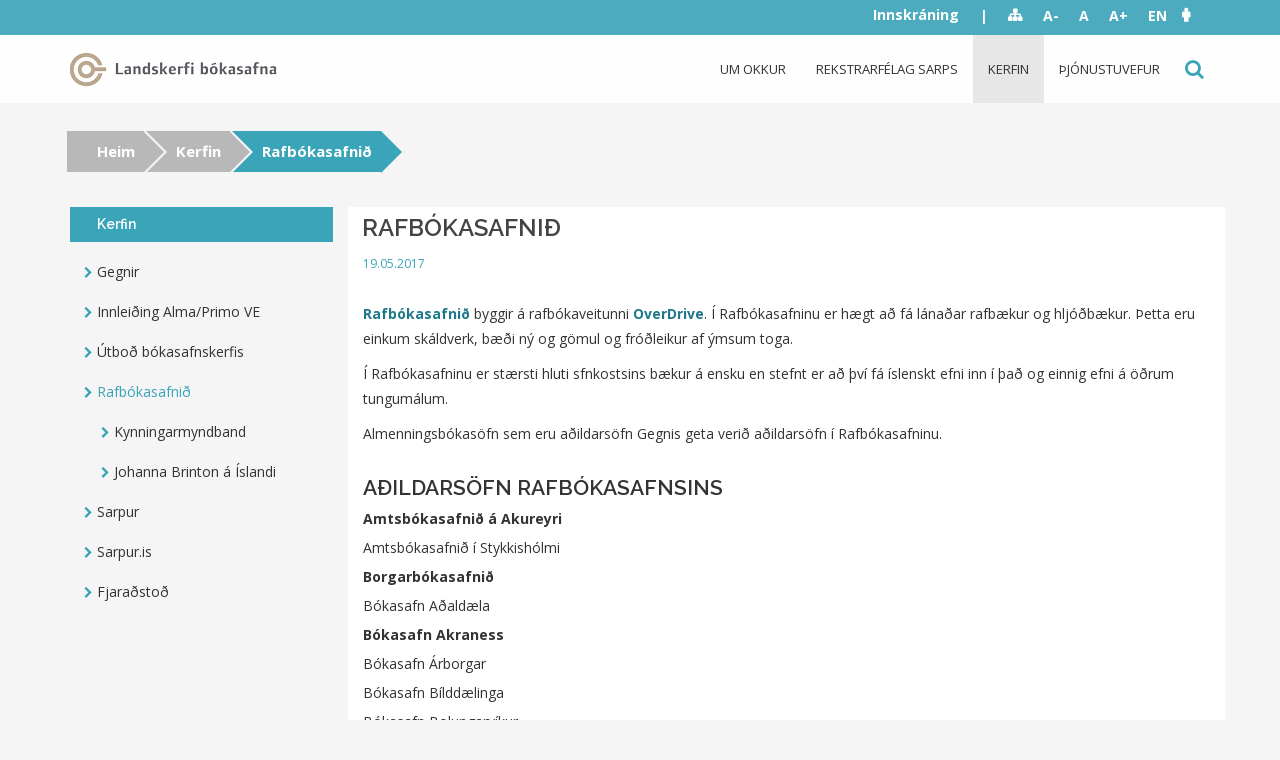

--- FILE ---
content_type: text/html; charset=utf-8
request_url: https://www.landskerfi.is/kerfin/rafbokasafnid/rafbokasafnid
body_size: 6923
content:
<!DOCTYPE html>
<html lang="is" dir="ltr">
  <meta name="viewport" content="width=device-width, initial-scale=1.0">
  <meta http-equiv="Content-Type" content="text/html; charset=utf-8" />
<meta name="Generator" content="Drupal 7 (http://drupal.org)" />
<link rel="canonical" href="/kerfin/rafbokasafnid/rafbokasafnid" />
<link rel="shortlink" href="/node/4408" />
<link rel="shortcut icon" href="https://landskerfi.is/sites/default/files/favicon.ico" type="image/vnd.microsoft.icon" />
  <title>Landskerfi bókasafna - Rafbókasafnið</title>
  <style>
@import url("https://landskerfi.is/modules/system/system.base.css?six9oq");
</style>
<style>
@import url("https://landskerfi.is/sites/all/modules/contrib/calendar/css/calendar_multiday.css?six9oq");
@import url("https://landskerfi.is/modules/field/theme/field.css?six9oq");
@import url("https://landskerfi.is/modules/node/node.css?six9oq");
@import url("https://landskerfi.is/sites/all/modules/contrib/views/css/views.css?six9oq");
</style>
<style>
@import url("https://landskerfi.is/sites/all/modules/contrib/colorbox/styles/default/colorbox_style.css?six9oq");
@import url("https://landskerfi.is/sites/all/modules/contrib/ctools/css/ctools.css?six9oq");
@import url("https://landskerfi.is/sites/all/modules/contrib/socbutt/css/socbutt.min.css?six9oq");
@import url("https://landskerfi.is/sites/all/modules/contrib/print/print_ui/css/print_ui.theme.css?six9oq");
</style>
<link type="text/css" rel="stylesheet" href="//maxcdn.bootstrapcdn.com/font-awesome/4.3.0/css/font-awesome.min.css" media="all" />
<link type="text/css" rel="stylesheet" href="//fonts.googleapis.com/css?family=Raleway:400,600,700" media="all" />
<link type="text/css" rel="stylesheet" href="//fonts.googleapis.com/css?family=Open+Sans:400,700,600,300" media="all" />
<style>
@import url("https://landskerfi.is/sites/all/themes/xi_lb_theme/src/css/bootstrap.css?six9oq");
@import url("https://landskerfi.is/sites/all/themes/xi_lb_theme/src/css/style.css?six9oq");
@import url("https://landskerfi.is/sites/all/themes/xi_lb_theme/src/css/overrides.css?six9oq");
</style>
<link type="text/css" rel="stylesheet" href="https://cdn.jsdelivr.net/npm/bootstrap@; custom panels layuts/dist/css/bootstrap.css" media="all" />
  <!-- HTML5 element support for IE6-8 -->
  <!--[if lt IE 9]>
    <script src="//html5shiv.googlecode.com/svn/trunk/html5.js"></script>
  <![endif]-->
  <script src="https://landskerfi.is/sites/all/modules/contrib/jquery_update/replace/jquery/1.12/jquery.min.js?v=1.12.4"></script>
<script src="https://landskerfi.is/misc/jquery-extend-3.4.0.js?v=1.12.4"></script>
<script src="https://landskerfi.is/misc/jquery-html-prefilter-3.5.0-backport.js?v=1.12.4"></script>
<script src="https://landskerfi.is/misc/jquery.once.js?v=1.2"></script>
<script src="https://landskerfi.is/misc/drupal.js?six9oq"></script>
<script src="https://landskerfi.is/sites/all/modules/contrib/jquery_update/js/jquery_browser.js?v=0.0.1"></script>
<script src="https://landskerfi.is/misc/form-single-submit.js?v=7.101"></script>
<script src="https://cdn.jsdelivr.net/npm/bootstrap@; custom panels layuts/dist/js/bootstrap.js"></script>
<script src="https://landskerfi.is/sites/default/files/languages/is_MqIacMUzIoBMCqs4B8gH_mkexFw0pKojWoBc3-LPPlA.js?six9oq"></script>
<script src="https://landskerfi.is/sites/all/libraries/colorbox/jquery.colorbox-min.js?six9oq"></script>
<script src="https://landskerfi.is/sites/all/modules/contrib/colorbox/js/colorbox.js?six9oq"></script>
<script src="https://landskerfi.is/sites/all/modules/contrib/colorbox/styles/default/colorbox_style.js?six9oq"></script>
<script>
			(function ($) {
				$(document).ready(function () {
					$("div.media.media-element-container span.file > a").filter(function() {
        				return this.href.indexOf("/system/files") !== -1;
    				})
    				.parents("div.media.media-element-container")
					.hide();
				});
			})(jQuery);
		</script>
<script src="https://landskerfi.is/sites/all/modules/contrib/google_analytics/googleanalytics.js?six9oq"></script>
<script src="https://www.googletagmanager.com/gtag/js?id=UA-76390030-1"></script>
<script>window.dataLayer = window.dataLayer || [];function gtag(){dataLayer.push(arguments)};gtag("js", new Date());gtag("set", "developer_id.dMDhkMT", true);gtag("config", "UA-76390030-1", {"groups":"default","anonymize_ip":true});</script>
<script src="https://landskerfi.is/sites/all/themes/xi_lb_theme/src/js/_lib.js?six9oq"></script>
<script src="https://landskerfi.is/sites/all/themes/xi_lb_theme/src/js/_plugins.js?six9oq"></script>
<script src="https://landskerfi.is/sites/all/themes/xi_lb_theme/src/js/main.js?six9oq"></script>
<script src="https://landskerfi.is/sites/all/libraries/jquery.placeholder/jquery.placeholder.js?six9oq"></script>
<script src="https://landskerfi.is/sites/all/modules/contrib/form_placeholder/form_placeholder.js?six9oq"></script>
<script>jQuery.extend(Drupal.settings, {"basePath":"\/","pathPrefix":"","setHasJsCookie":0,"ajaxPageState":{"theme":"xi_lb_theme","theme_token":"bZSzEXEr1FoOLlb4Llq3VNgIe-sAmVVVm8Zi3VhHmiU","js":{"sites\/all\/modules\/contrib\/jquery_update\/replace\/jquery\/1.12\/jquery.min.js":1,"misc\/jquery-extend-3.4.0.js":1,"misc\/jquery-html-prefilter-3.5.0-backport.js":1,"misc\/jquery.once.js":1,"misc\/drupal.js":1,"sites\/all\/modules\/contrib\/jquery_update\/js\/jquery_browser.js":1,"misc\/form-single-submit.js":1,"https:\/\/cdn.jsdelivr.net\/npm\/bootstrap@; custom panels layuts\/dist\/js\/bootstrap.js":1,"public:\/\/languages\/is_MqIacMUzIoBMCqs4B8gH_mkexFw0pKojWoBc3-LPPlA.js":1,"sites\/all\/libraries\/colorbox\/jquery.colorbox-min.js":1,"sites\/all\/modules\/contrib\/colorbox\/js\/colorbox.js":1,"sites\/all\/modules\/contrib\/colorbox\/styles\/default\/colorbox_style.js":1,"0":1,"sites\/all\/modules\/contrib\/google_analytics\/googleanalytics.js":1,"https:\/\/www.googletagmanager.com\/gtag\/js?id=UA-76390030-1":1,"1":1,"sites\/all\/themes\/xi_lb_theme\/src\/js\/_lib.js":1,"sites\/all\/themes\/xi_lb_theme\/src\/js\/_plugins.js":1,"sites\/all\/themes\/xi_lb_theme\/src\/js\/main.js":1,"sites\/all\/libraries\/jquery.placeholder\/jquery.placeholder.js":1,"sites\/all\/modules\/contrib\/form_placeholder\/form_placeholder.js":1},"css":{"modules\/system\/system.base.css":1,"sites\/all\/modules\/contrib\/calendar\/css\/calendar_multiday.css":1,"modules\/field\/theme\/field.css":1,"modules\/node\/node.css":1,"sites\/all\/modules\/contrib\/views\/css\/views.css":1,"sites\/all\/modules\/contrib\/colorbox\/styles\/default\/colorbox_style.css":1,"sites\/all\/modules\/contrib\/ctools\/css\/ctools.css":1,"sites\/all\/modules\/contrib\/socbutt\/css\/socbutt.min.css":1,"sites\/all\/modules\/contrib\/print\/print_ui\/css\/print_ui.theme.css":1,"\/\/maxcdn.bootstrapcdn.com\/font-awesome\/4.3.0\/css\/font-awesome.min.css":1,"\/\/fonts.googleapis.com\/css?family=Raleway:400,600,700":1,"\/\/fonts.googleapis.com\/css?family=Open+Sans:400,700,600,300":1,"sites\/all\/themes\/xi_lb_theme\/src\/css\/bootstrap.css":1,"sites\/all\/themes\/xi_lb_theme\/src\/css\/style.css":1,"sites\/all\/themes\/xi_lb_theme\/src\/css\/overrides.css":1,"https:\/\/cdn.jsdelivr.net\/npm\/bootstrap@; custom panels layuts\/dist\/css\/bootstrap.css":1}},"colorbox":{"opacity":"0.85","current":"{current} of {total}","previous":"\u00ab Fyrri","next":"N\u00e6sta \u00bb","close":"Close","maxWidth":"98%","maxHeight":"98%","fixed":true,"mobiledetect":true,"mobiledevicewidth":"480px","file_public_path":"\/sites\/default\/files","specificPagesDefaultValue":"admin*\nimagebrowser*\nimg_assist*\nimce*\nnode\/add\/*\nnode\/*\/edit\nprint\/*\nprintpdf\/*\nsystem\/ajax\nsystem\/ajax\/*"},"googleanalytics":{"account":["UA-76390030-1"],"trackOutbound":1,"trackMailto":1,"trackDownload":1,"trackDownloadExtensions":"7z|aac|arc|arj|asf|asx|avi|bin|csv|doc(x|m)?|dot(x|m)?|exe|flv|gif|gz|gzip|hqx|jar|jpe?g|js|mp(2|3|4|e?g)|mov(ie)?|msi|msp|pdf|phps|png|ppt(x|m)?|pot(x|m)?|pps(x|m)?|ppam|sld(x|m)?|thmx|qtm?|ra(m|r)?|sea|sit|tar|tgz|torrent|txt|wav|wma|wmv|wpd|xls(x|m|b)?|xlt(x|m)|xlam|xml|z|zip","trackColorbox":1},"form_placeholder":{"fallback_support":true,"include":"input, textarea","exclude":"","required_indicator":"leave"},"urlIsAjaxTrusted":{"\/kerfin\/rafbokasafnid\/rafbokasafnid":true},"bootstrap":{"anchorsFix":1,"anchorsSmoothScrolling":1,"formHasError":1,"popoverEnabled":0,"popoverOptions":{"animation":1,"html":0,"placement":"right","selector":"","trigger":"click","triggerAutoclose":1,"title":"","content":"","delay":0,"container":"body"},"tooltipEnabled":0,"tooltipOptions":{"animation":1,"html":0,"placement":"auto left","selector":"","trigger":"hover focus","delay":0,"container":"body"}}});</script>
</head>
<body class="html not-front not-logged-in one-sidebar sidebar-first page-node page-node- page-node-4408 node-type-page" >
  <div id="skip-link">
    <a href="#main-content" class="element-invisible element-focusable">Skip to main content</a>
  </div>
    <script>
(function ($) {
	$(document).ready(function () {
		$(".navbar-collapse a.dropdown-toggle").removeAttr("data-toggle");
		$(".navbar-collapse .dropdown-menu").remove();
		$(".navbar-collapse span.caret").remove();
	});
})(jQuery);
</script>
<div class="page-wrap">
<div class="bg-container">
  <header id="top-bar" class="top-nav">
    <div class="container">
      <div class="row">
              <div class="col-sm-6">
        </div>
        <div class="col-sm-6">
                    <div class="region region-navigation">
    <section id="block-menu-menu-top-right-navigation" class="block block-menu navbar clearfix">	
      	<h3 class="element-invisible">menu-top-right-navigation</h3>  
    
  <ul class="menu nav"><li class="first leaf"><span tabindex="0" class="nolink">|</span></li>
<li class="leaf"><a href="/sitemap" id="link-sitemap">Sitemap</a></li>
<li class="leaf"><span class="decreaseFont nolink" tabindex="0">A-</span></li>
<li class="leaf"><span class="resetFont nolink" tabindex="0">A</span></li>
<li class="leaf"><span class="increaseFont nolink" tabindex="0">A+</span></li>
<li class="last leaf"><a href="/about-us" class="english">EN</a></li>
</ul>
</section> <!-- /.block -->
<section id="block-block-2" class="block block-block clearfix">	
      	<h3 class="element-invisible">2</h3>  
    
  <p><script src="//minar.stillingar.is/lesa/stilar/js/button/?bid=13" charset="UTF-8"></script></p>

</section> <!-- /.block -->
<section id="block-search-api-page-search" class="block block-search-api-page clearfix">	
      	<h3 class="element-invisible">search</h3>  
    
  <form action="/kerfin/rafbokasafnid/rafbokasafnid" method="post" id="search-api-page-search-form-search" accept-charset="UTF-8"><div><div class="form-item form-item-keys-1 form-type-textfield form-group"><input placeholder="Sláðu inn leitarorð (eitt eða fleiri)" class="form-control form-text" type="text" id="edit-keys-1" name="keys_1" value="" size="15" maxlength="128" /> <label class="control-label element-invisible" for="edit-keys-1">Sláðu inn leitarorð (eitt eða fleiri)</label>
</div><input type="hidden" name="id" value="1" />
<button type="submit" id="edit-submit-1" name="op" value="Leita" class="btn btn-primary form-submit">Leita</button>
<input type="hidden" name="form_build_id" value="form-2wmFNeIupsEel5L11BPRQmbZSmv7586A59_iEEszi5w" />
<input type="hidden" name="form_id" value="search_api_page_search_form_search" />
</div></form>
</section> <!-- /.block -->
  </div>
        
			        <ul class="menu nav navbar-nav secondary">	<li class="leaf"><a href="/user/login">Innskráning</a></li></ul>
        	
        </div>
            </div>
    </div>
  </header>
  <header id="navbar" class="navbar-default">
    <div class="container">
      <div class="navbar-header">
                <a class="logo navbar-btn pull-left" href="/" title="Landskerfi bókasafna - á upphafssíðu">
          <img src="https://landskerfi.is/sites/default/files/logo_0.png" alt="Landskerfi bókasafna - á upphafssíðu" />
        </a>
        
        
        <!-- .btn-navbar is used as the toggle for collapsed navbar content -->
        <button type="button" class="navbar-toggle" data-toggle="collapse" data-target=".navbar-collapse">
          <span class="sr-only">Toggle navigation</span>
          <span class="icon-bar"></span>
          <span class="icon-bar"></span>
          <span class="icon-bar"></span>
        </button>
      </div>

              <div class="navbar-collapse collapse navbar-right">
          <nav>
                          <ul class="menu nav navbar-nav"><li class="first expanded dropdown"><a href="/um-okkur/fyrirtaekid" class="dropdown-toggle" data-toggle="dropdown">Um okkur <span class="caret"></span></a><ul class="dropdown-menu"><li class="first collapsed"><a href="/um-okkur/fyrirtaekid">Fyrirtækið</a></li>
<li class="collapsed"><a href="/um-okkur/bokasofnin">Bókasöfnin</a></li>
<li class="leaf"><a href="/um-okkur/vinsaelustu-titlarnir/vinsaelustu-titlarnir">Vinsælustu titlarnir</a></li>
<li class="leaf"><a href="/um-okkur/upplysingar-um-adild">Upplýsingar um aðild</a></li>
<li class="leaf"><a href="/um-okkur/vidauki-5-stadladar-skyrslur-ur-gegni/vidauki-5-stadladar-skyrslur-ur-gegni">Viðauki 5. Staðlaðar skýrslur úr Gegni</a></li>
<li class="leaf"><a href="/um-okkur/samstarfsadilar">Samstarfsaðilar</a></li>
<li class="last collapsed"><a href="/um-okkur/utgefid-efni">Útgefið efni</a></li>
</ul></li>
<li class="collapsed"><a href="/rekstrarfelag-sarps/felagid">Rekstrarfélag Sarps</a></li>
<li class="expanded active-trail active dropdown"><a href="/kerfin" class="active-trail dropdown-toggle" data-toggle="dropdown">Kerfin <span class="caret"></span></a><ul class="dropdown-menu"><li class="first collapsed"><a href="/kerfin/gegnir">Gegnir</a></li>
<li class="collapsed"><a href="/kerfin/innleiding-almaprimo-ve/innleiding-alma-og-primo-ve">Innleiðing  Alma/Primo VE</a></li>
<li class="collapsed"><a href="/kerfin/nyttbokasafnskerfi">Útboð bókasafnskerfis</a></li>
<li class="expanded active-trail active"><a href="/kerfin/rafbokasafnid/rafbokasafnid" class="active-trail active">Rafbókasafnið</a></li>
<li class="collapsed"><a href="/kerfin/sarpur">Sarpur</a></li>
<li class="collapsed"><a href="/kerfin/sarpuris">Sarpur.is</a></li>
<li class="last leaf"><a href="/kerfin/fjaradstod/fjaradstod">Fjaraðstoð</a></li>
</ul></li>
<li class="collapsed"><a href="/thjonustuvefur/login">Þjónustuvefur</a></li>
<li class="last leaf"><span id="link-search" tabindex="0" class="nolink">Leit</span></li>
</ul>                      </nav>
        </div>
          </div>
  </header>
</div>

<div class="main-container container">
	  <header id="page-header">
    
      </header> <!-- /#page-header -->

  <div class="row">
    	     <ol class="breadcrumb"><li><a href="/">Heim</a></li>
<li><a href="/kerfin">Kerfin</a></li>
<li class="active">Rafbókasafnið</li>
</ol>              <aside class="col-sm-3" role="complementary">          <div class="region region-sidebar-first">
    <section id="block-menu-block-3" class="block block-menu-block clearfix">	
        <h2 class="block-title">Kerfin</h2>
    
  <div class="menu-block-wrapper menu-block-3 menu-name-main-menu parent-mlid-945 menu-level-1">
  <ul class="menu nav"><li class="first collapsed menu-mlid-990"><a href="/kerfin/gegnir">Gegnir</a></li>
<li class="collapsed menu-mlid-2284"><a href="/kerfin/innleiding-almaprimo-ve/innleiding-alma-og-primo-ve">Innleiðing  Alma/Primo VE</a></li>
<li class="collapsed menu-mlid-1924"><a href="/kerfin/nyttbokasafnskerfi">Útboð bókasafnskerfis</a></li>
<li class="expanded active-trail active menu-mlid-1903 active"><a href="/kerfin/rafbokasafnid/rafbokasafnid" class="active-trail active">Rafbókasafnið</a><ul class="menu nav"><li class="first leaf menu-mlid-1956"><a href="/kerfin/rafbokasafnid/kynningarmyndband/kynningarmyndband">Kynningarmyndband</a></li>
<li class="last leaf menu-mlid-1976"><a href="/kerfin/rafbokasafnid/johanna-brinton-islandi/johanna-brinton-islandi">Johanna Brinton á Íslandi</a></li>
</ul></li>
<li class="collapsed menu-mlid-999"><a href="/kerfin/sarpur">Sarpur</a></li>
<li class="collapsed menu-mlid-1002"><a href="/kerfin/sarpuris">Sarpur.is</a></li>
<li class="last leaf menu-mlid-2308"><a href="/kerfin/fjaradstod/fjaradstod">Fjaraðstoð</a></li>
</ul></div>

</section> <!-- /.block -->
  </div>
      </aside>  <!-- /#sidebar-first -->
    

    	         <section class="col-sm-9">
    	    			<h3 class="element-invisible">Main content</h3>
                  <a id="main-content"></a>
            
       <!-- <h1 class="page-header ">Rafbókasafnið</h1>-->
                                                                                                    <div class="region region-content">
    <section id="block-system-main" class="block block-system clearfix">	
      	<h3 class="element-invisible">main</h3>  
    
  

<div  class="node node-page view-mode-full ">
    <div class="row">
    <div class="col-sm-12 ">
      <div class="field field-name-title field-type-ds field-label-hidden"><div class="field-items"><div class="field-item even"><h1>Rafbókasafnið</h1></div></div></div><div class="field field-name-post-date field-type-ds field-label-hidden"><div class="field-items"><div class="field-item even">19.05.2017</div></div></div><div class="field field-name-body field-type-text-with-summary field-label-hidden"><div class="field-items"><div class="field-item even"><p><a href="http://rafbokasafnid.is/" target="_blank">Rafbókasafnið</a> byggir á rafbókaveitunni <a href="https://www.overdrive.com/" target="_blank">OverDrive</a>. Í Rafbókasafninu er hægt að fá lánaðar rafbækur og hljóðbækur. Þetta eru einkum skáldverk, bæði ný og gömul og fróðleikur af ýmsum toga.</p>
<p>Í Rafbókasafninu er stærsti hluti sfnkostsins bækur á ensku en stefnt er að því fá íslenskt efni inn í það og einnig efni á öðrum tungumálum.</p>
<p>Almenningsbókasöfn sem eru aðildarsöfn Gegnis geta verið aðildarsöfn í Rafbókasafninu.</p>
</div></div></div><div class="field field-name-field-blokkir field-type-blockreference field-label-hidden"><div class="field-items"><div class="field-item even"><section id="block-block-11" class="block block-block clearfix">	
      	<h3 class="element-invisible">11</h3>  
    
  <h2>Aðildarsöfn Rafbókasafnsins</h2>
<p><a href="https://www.akureyri.is/amtsbokasafn/krydd/rafbokasafnid" target="_blank">Amtsbókasafnið á Akureyri</a></p>
<p>Amtsbókasafnið í Stykkishólmi</p>
<p><a href="http://borgarbokasafn.is/is/content/velkomin-%C3%AD-rafb%C3%B3kasafni%C3%B0" target="_blank">Borgarbókasafnið</a></p>
<p>Bókasafn Aðaldæla</p>
<p><a href="http://bokasafn.akranes.is/safnkostur/rafbokasafnid/" target="_blank">Bókasafn Akraness</a></p>
<p>Bókasafn Árborgar</p>
<p>Bókasafn Bílddælinga</p>
<p>Bókasafn Bolungarvíkur</p>
<p>Bókasafn Breiðdalshrepps</p>
<p>Bókasafn Dalvíkurbyggðar</p>
<p>Bókasafn Djúpavogs</p>
<p>Bókasafn Eyjafjarðarsveitar</p>
<p>Bókasafn Fáskrúðsfjarðar</p>
<p>Bókasafn Fjallabyggðar Ólafsfirði</p>
<p>Bókasafn Fjallabyggðar Siglufirði</p>
<p><a href="http://bokasafn.gardabaer.is/thjonusta/rafbokasafnid/" target="_blank">Bókasafn Garðabæjar</a></p>
<p>Bókasafn Grindavíkur</p>
<p>Bókasafn Grundarfjarðar</p>
<p>Bókasafn Grýtubakkahrepps</p>
<p><a href="http://www.bokasafnhafnarfjardar.is/safnkostur/rafbokasafnid/" target="_blank">Bókasafn Hafnarfjarðar</a></p>
<p>Bókasafn Héraðsbúa</p>
<p>Bókasafn Hrunamanna</p>
<p>Bókasafn Húnaþings vestra</p>
<p><a href="http://www.bokasafnkopavogs.is/safnkostur/rafbokasafnid/" target="_blank">Bókasafn Kópavogs</a></p>
<p>Bókasafn Lestrarfélags Svalbarðsstrandar</p>
<p><a href="http://www.bokmos.is/safnkostur/rafraent-efni/rafbokasafn" target="_blank">Bókasafn Mosfellsbæjar</a></p>
<p>Bókasafn Reykdæla</p>
<p><a href="https://sofn.reykjanesbaer.is/bokasafn/safnakostur/rafbokasafnid" target="_blank">Bókasafn Reykjanesbæjar</a></p>
<p>Bókasafn Sandgerðis</p>
<p>Bókasafn Seltjarnarness</p>
<p>Bókasafn Seyðisfjarðar</p>
<p>Bókasafn Skagastrandar</p>
<p>Bókasafn Snæfellsbæjar</p>
<p>Bókasafn Stóru-Vogaskóla og Lestrarfélagið Baldur</p>
<p>Bókasafn Stöðvarhrepps</p>
<p>Bókasafn Tálknafjarðar</p>
<p>Bókasafn Vestmannaeyja</p>
<p>Bókasafn Vopnafjarðar</p>
<p>Bókasafn Öxarfjarðar</p>
<p>Bókasafnið á Eskifirði</p>
<p>Bókasafnið á Húsavík</p>
<p>Bókasafnið á Raufarhöfn</p>
<p>Bókasafnið á Reyðarfirði</p>
<p>Bókasafnið í Garði</p>
<p>Bókasafnið í Hrísey</p>
<p>Bókasafnið í Hveragerði</p>
<p>Bókasafnið í Neskaupstað</p>
<p>Bókasafnið í Stórutjarnaskóla</p>
<p>Bókasafnið Ísafirði</p>
<p>Bæjarbókasafn Ölfuss</p>
<p>Héraðsbókasafn Austur-Húnavatnssýslu</p>
<p>Héraðsbókasafn Borgarfjarðar</p>
<p>Héraðsbókasafn Dalasýslu</p>
<p>Héraðsbókasafn Rangæinga</p>
<p>Héraðsbókasafn Reykhólahrepps</p>
<p>Héraðsbókasafn Skagfirðinga</p>
<p>Héraðsbókasafn Strandasýslu</p>
<p>Héraðsbókasafn Vestur-Barðastrandasýslu</p>
<p>Héraðsbókasafn Vestur-Skaftafellssýslu</p>
<p>Héraðsbókasafnið á Kirkjubæjarklaustri</p>
<p>Lestrarfélag Skeiða- og Gnúpverjahrepps</p>
<p>Menningarmiðstöð Hornafjarðar</p>
<p> </p>

</section> <!-- /.block --></div></div></div>    </div>
  </div>
</div>


<!-- Needed to activate display suite support on forms -->

</section> <!-- /.block -->
<section id="block-socbutt-horizontal" class="block block-socbutt clearfix">	
      	<h3 class="element-invisible">horizontal</h3>  
    
  <div class="social-share-links inline"><span class="share-link share-email"><a href="mailto:?subject=Rafb%C3%B3kasafni%C3%B0&amp;body=" class="btn btn-info btn-xs"><span class="fa fa-fw fa-2x fa-envelope"></span> Netfang</a></span><span class="share-link share-facebook"><a href="https://www.facebook.com/sharer/sharer.php?u=https%3A%2F%2Flandskerfi.is%2Fkerfin%2Frafbokasafnid%2Frafbokasafnid" target="_blank" class="btn btn-info btn-xs"><span class="fa fa-fw fa-2x fa-facebook"></span> Facebook</a></span><span class="share-link share-twitter"><a href="https://twitter.com/intent/tweet?text=Rafb%C3%B3kasafni%C3%B0 -&amp;url=https%3A%2F%2Flandskerfi.is%2Fkerfin%2Frafbokasafnid%2Frafbokasafnid" target="_blank" class="btn btn-info btn-xs"><span class="fa fa-fw fa-2x fa-twitter"></span> Twitter</a></span><span class="share-link share-linkedin"><a href="https://www.linkedin.com/shareArticle?mini=true&amp;url=https%3A%2F%2Flandskerfi.is%2Fkerfin%2Frafbokasafnid%2Frafbokasafnid&amp;title=Rafb%C3%B3kasafni%C3%B0&amp;summary=&amp;source=https%3A%2F%2Flandskerfi.is%2Fkerfin%2Frafbokasafnid%2Frafbokasafnid" target="_blank" class="btn btn-info btn-xs"><span class="fa fa-fw fa-2x fa-linkedin"></span> LinkedIn</a></span></div>
</section> <!-- /.block -->
<section id="block-print-ui-print-links" class="block block-print-ui clearfix">	
      	<h3 class="element-invisible">print-links</h3>  
    
  <span class="print_html"><a href="https://landskerfi.is/print/4408" title="Prentvæn útgáfa" class="print-page fa fa-print" onclick="window.open(this.href); return false" rel="nofollow"><img class="print-icon img-responsive" src="https://landskerfi.is/sites/all/modules/contrib/print/icons/print_icon.png" width="16" height="16" alt="Printer-friendly version" title="Printer-friendly version" /></a></span>
</section> <!-- /.block -->
<section id="block-fblikebutton-fblikebutton-dynamic-block" class="block block-fblikebutton clearfix">	
      	<h3 class="element-invisible">fblikebutton_dynamic_block</h3>  
    
  
<iframe src="//www.facebook.com/plugins/like.php?href=https%3A%2F%2Flandskerfi.is%2Fkerfin%2Frafbokasafnid%2Frafbokasafnid&amp;layout=box_count&amp;show_faces=false&amp;width=450&amp;font=arial&amp;height=80&amp;action=like&amp;colorscheme=light&amp;locale=is_IS&amp;send=false&amp;share=false" scrolling="no" frameborder="0" style="border: none; overflow: hidden; width: 450px; height: 80px; " allowTransparency="true"></iframe>

</section> <!-- /.block -->
  </div>
    </section>

    
  </div>
</div>
</div>
<footer class="footer">
        <div class="container">
          <div class="region region-footer">
    <section id="block-block-1" class="block block-block clearfix">	
      	<h3 class="element-invisible">1</h3>  
    
  <p>© 2026 | Landskerfi bókasafna hf., Katrínartúni 4, 105 Reykjavík, 440202-2920 | 514-5050 ~ <a href="mailto:skrifstofa@landskerfi.is">skrifstofa@landskerfi.is</a></p>

</section> <!-- /.block -->
  </div>
  </div>
</footer>
  </body>
</html>


--- FILE ---
content_type: text/css
request_url: https://landskerfi.is/sites/all/themes/xi_lb_theme/src/css/bootstrap.css?six9oq
body_size: 295919
content:
@charset "UTF-8";
/*!
 * Bootstrap v3.3.5 (http://getbootstrap.com)
 * Copyright 2011-2015 Twitter, Inc.
 * Licensed under MIT (https://github.com/twbs/bootstrap/blob/master/LICENSE)
 */
/*! normalize.css v3.0.3 | MIT License | github.com/necolas/normalize.css */
/* line 9, ../../bower_components/bootstrap-sass/assets/stylesheets/bootstrap/_normalize.scss */
html {
  font-family: sans-serif;
  -ms-text-size-adjust: 100%;
  -webkit-text-size-adjust: 100%;
}

/* line 19, ../../bower_components/bootstrap-sass/assets/stylesheets/bootstrap/_normalize.scss */
body {
  margin: 0;
}

/* line 33, ../../bower_components/bootstrap-sass/assets/stylesheets/bootstrap/_normalize.scss */
article,
aside,
details,
figcaption,
figure,
footer,
header,
hgroup,
main,
menu,
nav,
section,
summary {
  display: block;
}

/* line 54, ../../bower_components/bootstrap-sass/assets/stylesheets/bootstrap/_normalize.scss */
audio,
canvas,
progress,
video {
  display: inline-block;
  vertical-align: baseline;
}

/* line 67, ../../bower_components/bootstrap-sass/assets/stylesheets/bootstrap/_normalize.scss */
audio:not([controls]) {
  display: none;
  height: 0;
}

/* line 77, ../../bower_components/bootstrap-sass/assets/stylesheets/bootstrap/_normalize.scss */
[hidden],
template {
  display: none;
}

/* line 89, ../../bower_components/bootstrap-sass/assets/stylesheets/bootstrap/_normalize.scss */
a {
  background-color: transparent;
}

/* line 98, ../../bower_components/bootstrap-sass/assets/stylesheets/bootstrap/_normalize.scss */
a:active,
a:hover {
  outline: 0;
}

/* line 110, ../../bower_components/bootstrap-sass/assets/stylesheets/bootstrap/_normalize.scss */
abbr[title] {
  border-bottom: 1px dotted;
}

/* line 118, ../../bower_components/bootstrap-sass/assets/stylesheets/bootstrap/_normalize.scss */
b,
strong {
  font-weight: bold;
}

/* line 127, ../../bower_components/bootstrap-sass/assets/stylesheets/bootstrap/_normalize.scss */
dfn {
  font-style: italic;
}

/* line 136, ../../bower_components/bootstrap-sass/assets/stylesheets/bootstrap/_normalize.scss */
h1 {
  font-size: 2em;
  margin: 0.67em 0;
}

/* line 145, ../../bower_components/bootstrap-sass/assets/stylesheets/bootstrap/_normalize.scss */
mark {
  background: #ff0;
  color: #000;
}

/* line 154, ../../bower_components/bootstrap-sass/assets/stylesheets/bootstrap/_normalize.scss */
small {
  font-size: 80%;
}

/* line 162, ../../bower_components/bootstrap-sass/assets/stylesheets/bootstrap/_normalize.scss */
sub,
sup {
  font-size: 75%;
  line-height: 0;
  position: relative;
  vertical-align: baseline;
}

/* line 170, ../../bower_components/bootstrap-sass/assets/stylesheets/bootstrap/_normalize.scss */
sup {
  top: -0.5em;
}

/* line 174, ../../bower_components/bootstrap-sass/assets/stylesheets/bootstrap/_normalize.scss */
sub {
  bottom: -0.25em;
}

/* line 185, ../../bower_components/bootstrap-sass/assets/stylesheets/bootstrap/_normalize.scss */
img {
  border: 0;
}

/* line 193, ../../bower_components/bootstrap-sass/assets/stylesheets/bootstrap/_normalize.scss */
svg:not(:root) {
  overflow: hidden;
}

/* line 204, ../../bower_components/bootstrap-sass/assets/stylesheets/bootstrap/_normalize.scss */
figure {
  margin: 1em 40px;
}

/* line 212, ../../bower_components/bootstrap-sass/assets/stylesheets/bootstrap/_normalize.scss */
hr {
  box-sizing: content-box;
  height: 0;
}

/* line 221, ../../bower_components/bootstrap-sass/assets/stylesheets/bootstrap/_normalize.scss */
pre {
  overflow: auto;
}

/* line 229, ../../bower_components/bootstrap-sass/assets/stylesheets/bootstrap/_normalize.scss */
code,
kbd,
pre,
samp {
  font-family: monospace, monospace;
  font-size: 1em;
}

/* line 252, ../../bower_components/bootstrap-sass/assets/stylesheets/bootstrap/_normalize.scss */
button,
input,
optgroup,
select,
textarea {
  color: inherit;
  font: inherit;
  margin: 0;
}

/* line 266, ../../bower_components/bootstrap-sass/assets/stylesheets/bootstrap/_normalize.scss */
button {
  overflow: visible;
}

/* line 277, ../../bower_components/bootstrap-sass/assets/stylesheets/bootstrap/_normalize.scss */
button,
select {
  text-transform: none;
}

/* line 290, ../../bower_components/bootstrap-sass/assets/stylesheets/bootstrap/_normalize.scss */
button,
html input[type="button"],
input[type="reset"],
input[type="submit"] {
  -webkit-appearance: button;
  cursor: pointer;
}

/* line 302, ../../bower_components/bootstrap-sass/assets/stylesheets/bootstrap/_normalize.scss */
button[disabled],
html input[disabled] {
  cursor: default;
}

/* line 311, ../../bower_components/bootstrap-sass/assets/stylesheets/bootstrap/_normalize.scss */
button::-moz-focus-inner,
input::-moz-focus-inner {
  border: 0;
  padding: 0;
}

/* line 322, ../../bower_components/bootstrap-sass/assets/stylesheets/bootstrap/_normalize.scss */
input {
  line-height: normal;
}

/* line 334, ../../bower_components/bootstrap-sass/assets/stylesheets/bootstrap/_normalize.scss */
input[type="checkbox"],
input[type="radio"] {
  box-sizing: border-box;
  padding: 0;
}

/* line 346, ../../bower_components/bootstrap-sass/assets/stylesheets/bootstrap/_normalize.scss */
input[type="number"]::-webkit-inner-spin-button,
input[type="number"]::-webkit-outer-spin-button {
  height: auto;
}

/* line 356, ../../bower_components/bootstrap-sass/assets/stylesheets/bootstrap/_normalize.scss */
input[type="search"] {
  -webkit-appearance: textfield;
  box-sizing: content-box;
}

/* line 367, ../../bower_components/bootstrap-sass/assets/stylesheets/bootstrap/_normalize.scss */
input[type="search"]::-webkit-search-cancel-button,
input[type="search"]::-webkit-search-decoration {
  -webkit-appearance: none;
}

/* line 376, ../../bower_components/bootstrap-sass/assets/stylesheets/bootstrap/_normalize.scss */
fieldset {
  border: 1px solid #c0c0c0;
  margin: 0 2px;
  padding: 0.35em 0.625em 0.75em;
}

/* line 387, ../../bower_components/bootstrap-sass/assets/stylesheets/bootstrap/_normalize.scss */
legend {
  border: 0;
  padding: 0;
}

/* line 396, ../../bower_components/bootstrap-sass/assets/stylesheets/bootstrap/_normalize.scss */
textarea {
  overflow: auto;
}

/* line 405, ../../bower_components/bootstrap-sass/assets/stylesheets/bootstrap/_normalize.scss */
optgroup {
  font-weight: bold;
}

/* line 416, ../../bower_components/bootstrap-sass/assets/stylesheets/bootstrap/_normalize.scss */
table {
  border-collapse: collapse;
  border-spacing: 0;
}

/* line 421, ../../bower_components/bootstrap-sass/assets/stylesheets/bootstrap/_normalize.scss */
td,
th {
  padding: 0;
}

/*! Source: https://github.com/h5bp/html5-boilerplate/blob/master/src/css/main.css */
@media print {
  /* line 9, ../../bower_components/bootstrap-sass/assets/stylesheets/bootstrap/_print.scss */
  *,
  *:before,
  *:after {
    background: transparent !important;
    color: #000 !important;
    box-shadow: none !important;
    text-shadow: none !important;
  }

  /* line 18, ../../bower_components/bootstrap-sass/assets/stylesheets/bootstrap/_print.scss */
  a,
  a:visited {
    text-decoration: underline;
  }

  /* line 23, ../../bower_components/bootstrap-sass/assets/stylesheets/bootstrap/_print.scss */
  a[href]:after {
    content: " (" attr(href) ")";
  }

  /* line 27, ../../bower_components/bootstrap-sass/assets/stylesheets/bootstrap/_print.scss */
  abbr[title]:after {
    content: " (" attr(title) ")";
  }

  /* line 33, ../../bower_components/bootstrap-sass/assets/stylesheets/bootstrap/_print.scss */
  a[href^="#"]:after,
  a[href^="javascript:"]:after {
    content: "";
  }

  /* line 38, ../../bower_components/bootstrap-sass/assets/stylesheets/bootstrap/_print.scss */
  pre,
  blockquote {
    border: 1px solid #999;
    page-break-inside: avoid;
  }

  /* line 44, ../../bower_components/bootstrap-sass/assets/stylesheets/bootstrap/_print.scss */
  thead {
    display: table-header-group;
  }

  /* line 48, ../../bower_components/bootstrap-sass/assets/stylesheets/bootstrap/_print.scss */
  tr,
  img {
    page-break-inside: avoid;
  }

  /* line 53, ../../bower_components/bootstrap-sass/assets/stylesheets/bootstrap/_print.scss */
  img {
    max-width: 100% !important;
  }

  /* line 57, ../../bower_components/bootstrap-sass/assets/stylesheets/bootstrap/_print.scss */
  p,
  h2,
  h3 {
    orphans: 3;
    widows: 3;
  }

  /* line 64, ../../bower_components/bootstrap-sass/assets/stylesheets/bootstrap/_print.scss */
  h2,
  h3 {
    page-break-after: avoid;
  }

  /* line 72, ../../bower_components/bootstrap-sass/assets/stylesheets/bootstrap/_print.scss */
  .navbar {
    display: none;
  }

  /* line 77, ../../bower_components/bootstrap-sass/assets/stylesheets/bootstrap/_print.scss */
  .btn > .caret,
  .dropup > .btn > .caret {
    border-top-color: #000 !important;
  }

  /* line 81, ../../bower_components/bootstrap-sass/assets/stylesheets/bootstrap/_print.scss */
  .label {
    border: 1px solid #000;
  }

  /* line 85, ../../bower_components/bootstrap-sass/assets/stylesheets/bootstrap/_print.scss */
  .table {
    border-collapse: collapse !important;
  }
  /* line 88, ../../bower_components/bootstrap-sass/assets/stylesheets/bootstrap/_print.scss */
  .table td,
  .table th {
    background-color: #fff !important;
  }

  /* line 94, ../../bower_components/bootstrap-sass/assets/stylesheets/bootstrap/_print.scss */
  .table-bordered th,
  .table-bordered td {
    border: 1px solid #ddd !important;
  }
}
@font-face {
  font-family: 'Glyphicons Halflings';
  src: url("../fonts/bootstrap/glyphicons-halflings-regular.eot");
  src: url("../fonts/bootstrap/glyphicons-halflings-regular.eot?#iefix") format("embedded-opentype"), url("../fonts/bootstrap/glyphicons-halflings-regular.woff2") format("woff2"), url("../fonts/bootstrap/glyphicons-halflings-regular.woff") format("woff"), url("../fonts/bootstrap/glyphicons-halflings-regular.ttf") format("truetype"), url("../fonts/bootstrap/glyphicons-halflings-regular.svg#glyphicons_halflingsregular") format("svg");
}
/* line 24, ../../bower_components/bootstrap-sass/assets/stylesheets/bootstrap/_glyphicons.scss */
.glyphicon {
  position: relative;
  top: 1px;
  display: inline-block;
  font-family: 'Glyphicons Halflings';
  font-style: normal;
  font-weight: normal;
  line-height: 1;
  -webkit-font-smoothing: antialiased;
  -moz-osx-font-smoothing: grayscale;
}

/* line 37, ../../bower_components/bootstrap-sass/assets/stylesheets/bootstrap/_glyphicons.scss */
.glyphicon-asterisk:before {
  content: "\2a";
}

/* line 38, ../../bower_components/bootstrap-sass/assets/stylesheets/bootstrap/_glyphicons.scss */
.glyphicon-plus:before {
  content: "\2b";
}

/* line 40, ../../bower_components/bootstrap-sass/assets/stylesheets/bootstrap/_glyphicons.scss */
.glyphicon-euro:before,
.glyphicon-eur:before {
  content: "\20ac";
}

/* line 41, ../../bower_components/bootstrap-sass/assets/stylesheets/bootstrap/_glyphicons.scss */
.glyphicon-minus:before {
  content: "\2212";
}

/* line 42, ../../bower_components/bootstrap-sass/assets/stylesheets/bootstrap/_glyphicons.scss */
.glyphicon-cloud:before {
  content: "\2601";
}

/* line 43, ../../bower_components/bootstrap-sass/assets/stylesheets/bootstrap/_glyphicons.scss */
.glyphicon-envelope:before {
  content: "\2709";
}

/* line 44, ../../bower_components/bootstrap-sass/assets/stylesheets/bootstrap/_glyphicons.scss */
.glyphicon-pencil:before {
  content: "\270f";
}

/* line 45, ../../bower_components/bootstrap-sass/assets/stylesheets/bootstrap/_glyphicons.scss */
.glyphicon-glass:before {
  content: "\e001";
}

/* line 46, ../../bower_components/bootstrap-sass/assets/stylesheets/bootstrap/_glyphicons.scss */
.glyphicon-music:before {
  content: "\e002";
}

/* line 47, ../../bower_components/bootstrap-sass/assets/stylesheets/bootstrap/_glyphicons.scss */
.glyphicon-search:before {
  content: "\e003";
}

/* line 48, ../../bower_components/bootstrap-sass/assets/stylesheets/bootstrap/_glyphicons.scss */
.glyphicon-heart:before {
  content: "\e005";
}

/* line 49, ../../bower_components/bootstrap-sass/assets/stylesheets/bootstrap/_glyphicons.scss */
.glyphicon-star:before {
  content: "\e006";
}

/* line 50, ../../bower_components/bootstrap-sass/assets/stylesheets/bootstrap/_glyphicons.scss */
.glyphicon-star-empty:before {
  content: "\e007";
}

/* line 51, ../../bower_components/bootstrap-sass/assets/stylesheets/bootstrap/_glyphicons.scss */
.glyphicon-user:before {
  content: "\e008";
}

/* line 52, ../../bower_components/bootstrap-sass/assets/stylesheets/bootstrap/_glyphicons.scss */
.glyphicon-film:before {
  content: "\e009";
}

/* line 53, ../../bower_components/bootstrap-sass/assets/stylesheets/bootstrap/_glyphicons.scss */
.glyphicon-th-large:before {
  content: "\e010";
}

/* line 54, ../../bower_components/bootstrap-sass/assets/stylesheets/bootstrap/_glyphicons.scss */
.glyphicon-th:before {
  content: "\e011";
}

/* line 55, ../../bower_components/bootstrap-sass/assets/stylesheets/bootstrap/_glyphicons.scss */
.glyphicon-th-list:before {
  content: "\e012";
}

/* line 56, ../../bower_components/bootstrap-sass/assets/stylesheets/bootstrap/_glyphicons.scss */
.glyphicon-ok:before {
  content: "\e013";
}

/* line 57, ../../bower_components/bootstrap-sass/assets/stylesheets/bootstrap/_glyphicons.scss */
.glyphicon-remove:before {
  content: "\e014";
}

/* line 58, ../../bower_components/bootstrap-sass/assets/stylesheets/bootstrap/_glyphicons.scss */
.glyphicon-zoom-in:before {
  content: "\e015";
}

/* line 59, ../../bower_components/bootstrap-sass/assets/stylesheets/bootstrap/_glyphicons.scss */
.glyphicon-zoom-out:before {
  content: "\e016";
}

/* line 60, ../../bower_components/bootstrap-sass/assets/stylesheets/bootstrap/_glyphicons.scss */
.glyphicon-off:before {
  content: "\e017";
}

/* line 61, ../../bower_components/bootstrap-sass/assets/stylesheets/bootstrap/_glyphicons.scss */
.glyphicon-signal:before {
  content: "\e018";
}

/* line 62, ../../bower_components/bootstrap-sass/assets/stylesheets/bootstrap/_glyphicons.scss */
.glyphicon-cog:before {
  content: "\e019";
}

/* line 63, ../../bower_components/bootstrap-sass/assets/stylesheets/bootstrap/_glyphicons.scss */
.glyphicon-trash:before {
  content: "\e020";
}

/* line 64, ../../bower_components/bootstrap-sass/assets/stylesheets/bootstrap/_glyphicons.scss */
.glyphicon-home:before {
  content: "\e021";
}

/* line 65, ../../bower_components/bootstrap-sass/assets/stylesheets/bootstrap/_glyphicons.scss */
.glyphicon-file:before {
  content: "\e022";
}

/* line 66, ../../bower_components/bootstrap-sass/assets/stylesheets/bootstrap/_glyphicons.scss */
.glyphicon-time:before {
  content: "\e023";
}

/* line 67, ../../bower_components/bootstrap-sass/assets/stylesheets/bootstrap/_glyphicons.scss */
.glyphicon-road:before {
  content: "\e024";
}

/* line 68, ../../bower_components/bootstrap-sass/assets/stylesheets/bootstrap/_glyphicons.scss */
.glyphicon-download-alt:before {
  content: "\e025";
}

/* line 69, ../../bower_components/bootstrap-sass/assets/stylesheets/bootstrap/_glyphicons.scss */
.glyphicon-download:before {
  content: "\e026";
}

/* line 70, ../../bower_components/bootstrap-sass/assets/stylesheets/bootstrap/_glyphicons.scss */
.glyphicon-upload:before {
  content: "\e027";
}

/* line 71, ../../bower_components/bootstrap-sass/assets/stylesheets/bootstrap/_glyphicons.scss */
.glyphicon-inbox:before {
  content: "\e028";
}

/* line 72, ../../bower_components/bootstrap-sass/assets/stylesheets/bootstrap/_glyphicons.scss */
.glyphicon-play-circle:before {
  content: "\e029";
}

/* line 73, ../../bower_components/bootstrap-sass/assets/stylesheets/bootstrap/_glyphicons.scss */
.glyphicon-repeat:before {
  content: "\e030";
}

/* line 74, ../../bower_components/bootstrap-sass/assets/stylesheets/bootstrap/_glyphicons.scss */
.glyphicon-refresh:before {
  content: "\e031";
}

/* line 75, ../../bower_components/bootstrap-sass/assets/stylesheets/bootstrap/_glyphicons.scss */
.glyphicon-list-alt:before {
  content: "\e032";
}

/* line 76, ../../bower_components/bootstrap-sass/assets/stylesheets/bootstrap/_glyphicons.scss */
.glyphicon-lock:before {
  content: "\e033";
}

/* line 77, ../../bower_components/bootstrap-sass/assets/stylesheets/bootstrap/_glyphicons.scss */
.glyphicon-flag:before {
  content: "\e034";
}

/* line 78, ../../bower_components/bootstrap-sass/assets/stylesheets/bootstrap/_glyphicons.scss */
.glyphicon-headphones:before {
  content: "\e035";
}

/* line 79, ../../bower_components/bootstrap-sass/assets/stylesheets/bootstrap/_glyphicons.scss */
.glyphicon-volume-off:before {
  content: "\e036";
}

/* line 80, ../../bower_components/bootstrap-sass/assets/stylesheets/bootstrap/_glyphicons.scss */
.glyphicon-volume-down:before {
  content: "\e037";
}

/* line 81, ../../bower_components/bootstrap-sass/assets/stylesheets/bootstrap/_glyphicons.scss */
.glyphicon-volume-up:before {
  content: "\e038";
}

/* line 82, ../../bower_components/bootstrap-sass/assets/stylesheets/bootstrap/_glyphicons.scss */
.glyphicon-qrcode:before {
  content: "\e039";
}

/* line 83, ../../bower_components/bootstrap-sass/assets/stylesheets/bootstrap/_glyphicons.scss */
.glyphicon-barcode:before {
  content: "\e040";
}

/* line 84, ../../bower_components/bootstrap-sass/assets/stylesheets/bootstrap/_glyphicons.scss */
.glyphicon-tag:before {
  content: "\e041";
}

/* line 85, ../../bower_components/bootstrap-sass/assets/stylesheets/bootstrap/_glyphicons.scss */
.glyphicon-tags:before {
  content: "\e042";
}

/* line 86, ../../bower_components/bootstrap-sass/assets/stylesheets/bootstrap/_glyphicons.scss */
.glyphicon-book:before {
  content: "\e043";
}

/* line 87, ../../bower_components/bootstrap-sass/assets/stylesheets/bootstrap/_glyphicons.scss */
.glyphicon-bookmark:before {
  content: "\e044";
}

/* line 88, ../../bower_components/bootstrap-sass/assets/stylesheets/bootstrap/_glyphicons.scss */
.glyphicon-print:before {
  content: "\e045";
}

/* line 89, ../../bower_components/bootstrap-sass/assets/stylesheets/bootstrap/_glyphicons.scss */
.glyphicon-camera:before {
  content: "\e046";
}

/* line 90, ../../bower_components/bootstrap-sass/assets/stylesheets/bootstrap/_glyphicons.scss */
.glyphicon-font:before {
  content: "\e047";
}

/* line 91, ../../bower_components/bootstrap-sass/assets/stylesheets/bootstrap/_glyphicons.scss */
.glyphicon-bold:before {
  content: "\e048";
}

/* line 92, ../../bower_components/bootstrap-sass/assets/stylesheets/bootstrap/_glyphicons.scss */
.glyphicon-italic:before {
  content: "\e049";
}

/* line 93, ../../bower_components/bootstrap-sass/assets/stylesheets/bootstrap/_glyphicons.scss */
.glyphicon-text-height:before {
  content: "\e050";
}

/* line 94, ../../bower_components/bootstrap-sass/assets/stylesheets/bootstrap/_glyphicons.scss */
.glyphicon-text-width:before {
  content: "\e051";
}

/* line 95, ../../bower_components/bootstrap-sass/assets/stylesheets/bootstrap/_glyphicons.scss */
.glyphicon-align-left:before {
  content: "\e052";
}

/* line 96, ../../bower_components/bootstrap-sass/assets/stylesheets/bootstrap/_glyphicons.scss */
.glyphicon-align-center:before {
  content: "\e053";
}

/* line 97, ../../bower_components/bootstrap-sass/assets/stylesheets/bootstrap/_glyphicons.scss */
.glyphicon-align-right:before {
  content: "\e054";
}

/* line 98, ../../bower_components/bootstrap-sass/assets/stylesheets/bootstrap/_glyphicons.scss */
.glyphicon-align-justify:before {
  content: "\e055";
}

/* line 99, ../../bower_components/bootstrap-sass/assets/stylesheets/bootstrap/_glyphicons.scss */
.glyphicon-list:before {
  content: "\e056";
}

/* line 100, ../../bower_components/bootstrap-sass/assets/stylesheets/bootstrap/_glyphicons.scss */
.glyphicon-indent-left:before {
  content: "\e057";
}

/* line 101, ../../bower_components/bootstrap-sass/assets/stylesheets/bootstrap/_glyphicons.scss */
.glyphicon-indent-right:before {
  content: "\e058";
}

/* line 102, ../../bower_components/bootstrap-sass/assets/stylesheets/bootstrap/_glyphicons.scss */
.glyphicon-facetime-video:before {
  content: "\e059";
}

/* line 103, ../../bower_components/bootstrap-sass/assets/stylesheets/bootstrap/_glyphicons.scss */
.glyphicon-picture:before {
  content: "\e060";
}

/* line 104, ../../bower_components/bootstrap-sass/assets/stylesheets/bootstrap/_glyphicons.scss */
.glyphicon-map-marker:before {
  content: "\e062";
}

/* line 105, ../../bower_components/bootstrap-sass/assets/stylesheets/bootstrap/_glyphicons.scss */
.glyphicon-adjust:before {
  content: "\e063";
}

/* line 106, ../../bower_components/bootstrap-sass/assets/stylesheets/bootstrap/_glyphicons.scss */
.glyphicon-tint:before {
  content: "\e064";
}

/* line 107, ../../bower_components/bootstrap-sass/assets/stylesheets/bootstrap/_glyphicons.scss */
.glyphicon-edit:before {
  content: "\e065";
}

/* line 108, ../../bower_components/bootstrap-sass/assets/stylesheets/bootstrap/_glyphicons.scss */
.glyphicon-share:before {
  content: "\e066";
}

/* line 109, ../../bower_components/bootstrap-sass/assets/stylesheets/bootstrap/_glyphicons.scss */
.glyphicon-check:before {
  content: "\e067";
}

/* line 110, ../../bower_components/bootstrap-sass/assets/stylesheets/bootstrap/_glyphicons.scss */
.glyphicon-move:before {
  content: "\e068";
}

/* line 111, ../../bower_components/bootstrap-sass/assets/stylesheets/bootstrap/_glyphicons.scss */
.glyphicon-step-backward:before {
  content: "\e069";
}

/* line 112, ../../bower_components/bootstrap-sass/assets/stylesheets/bootstrap/_glyphicons.scss */
.glyphicon-fast-backward:before {
  content: "\e070";
}

/* line 113, ../../bower_components/bootstrap-sass/assets/stylesheets/bootstrap/_glyphicons.scss */
.glyphicon-backward:before {
  content: "\e071";
}

/* line 114, ../../bower_components/bootstrap-sass/assets/stylesheets/bootstrap/_glyphicons.scss */
.glyphicon-play:before {
  content: "\e072";
}

/* line 115, ../../bower_components/bootstrap-sass/assets/stylesheets/bootstrap/_glyphicons.scss */
.glyphicon-pause:before {
  content: "\e073";
}

/* line 116, ../../bower_components/bootstrap-sass/assets/stylesheets/bootstrap/_glyphicons.scss */
.glyphicon-stop:before {
  content: "\e074";
}

/* line 117, ../../bower_components/bootstrap-sass/assets/stylesheets/bootstrap/_glyphicons.scss */
.glyphicon-forward:before {
  content: "\e075";
}

/* line 118, ../../bower_components/bootstrap-sass/assets/stylesheets/bootstrap/_glyphicons.scss */
.glyphicon-fast-forward:before {
  content: "\e076";
}

/* line 119, ../../bower_components/bootstrap-sass/assets/stylesheets/bootstrap/_glyphicons.scss */
.glyphicon-step-forward:before {
  content: "\e077";
}

/* line 120, ../../bower_components/bootstrap-sass/assets/stylesheets/bootstrap/_glyphicons.scss */
.glyphicon-eject:before {
  content: "\e078";
}

/* line 121, ../../bower_components/bootstrap-sass/assets/stylesheets/bootstrap/_glyphicons.scss */
.glyphicon-chevron-left:before {
  content: "\e079";
}

/* line 122, ../../bower_components/bootstrap-sass/assets/stylesheets/bootstrap/_glyphicons.scss */
.glyphicon-chevron-right:before {
  content: "\e080";
}

/* line 123, ../../bower_components/bootstrap-sass/assets/stylesheets/bootstrap/_glyphicons.scss */
.glyphicon-plus-sign:before {
  content: "\e081";
}

/* line 124, ../../bower_components/bootstrap-sass/assets/stylesheets/bootstrap/_glyphicons.scss */
.glyphicon-minus-sign:before {
  content: "\e082";
}

/* line 125, ../../bower_components/bootstrap-sass/assets/stylesheets/bootstrap/_glyphicons.scss */
.glyphicon-remove-sign:before {
  content: "\e083";
}

/* line 126, ../../bower_components/bootstrap-sass/assets/stylesheets/bootstrap/_glyphicons.scss */
.glyphicon-ok-sign:before {
  content: "\e084";
}

/* line 127, ../../bower_components/bootstrap-sass/assets/stylesheets/bootstrap/_glyphicons.scss */
.glyphicon-question-sign:before {
  content: "\e085";
}

/* line 128, ../../bower_components/bootstrap-sass/assets/stylesheets/bootstrap/_glyphicons.scss */
.glyphicon-info-sign:before {
  content: "\e086";
}

/* line 129, ../../bower_components/bootstrap-sass/assets/stylesheets/bootstrap/_glyphicons.scss */
.glyphicon-screenshot:before {
  content: "\e087";
}

/* line 130, ../../bower_components/bootstrap-sass/assets/stylesheets/bootstrap/_glyphicons.scss */
.glyphicon-remove-circle:before {
  content: "\e088";
}

/* line 131, ../../bower_components/bootstrap-sass/assets/stylesheets/bootstrap/_glyphicons.scss */
.glyphicon-ok-circle:before {
  content: "\e089";
}

/* line 132, ../../bower_components/bootstrap-sass/assets/stylesheets/bootstrap/_glyphicons.scss */
.glyphicon-ban-circle:before {
  content: "\e090";
}

/* line 133, ../../bower_components/bootstrap-sass/assets/stylesheets/bootstrap/_glyphicons.scss */
.glyphicon-arrow-left:before {
  content: "\e091";
}

/* line 134, ../../bower_components/bootstrap-sass/assets/stylesheets/bootstrap/_glyphicons.scss */
.glyphicon-arrow-right:before {
  content: "\e092";
}

/* line 135, ../../bower_components/bootstrap-sass/assets/stylesheets/bootstrap/_glyphicons.scss */
.glyphicon-arrow-up:before {
  content: "\e093";
}

/* line 136, ../../bower_components/bootstrap-sass/assets/stylesheets/bootstrap/_glyphicons.scss */
.glyphicon-arrow-down:before {
  content: "\e094";
}

/* line 137, ../../bower_components/bootstrap-sass/assets/stylesheets/bootstrap/_glyphicons.scss */
.glyphicon-share-alt:before {
  content: "\e095";
}

/* line 138, ../../bower_components/bootstrap-sass/assets/stylesheets/bootstrap/_glyphicons.scss */
.glyphicon-resize-full:before {
  content: "\e096";
}

/* line 139, ../../bower_components/bootstrap-sass/assets/stylesheets/bootstrap/_glyphicons.scss */
.glyphicon-resize-small:before {
  content: "\e097";
}

/* line 140, ../../bower_components/bootstrap-sass/assets/stylesheets/bootstrap/_glyphicons.scss */
.glyphicon-exclamation-sign:before {
  content: "\e101";
}

/* line 141, ../../bower_components/bootstrap-sass/assets/stylesheets/bootstrap/_glyphicons.scss */
.glyphicon-gift:before {
  content: "\e102";
}

/* line 142, ../../bower_components/bootstrap-sass/assets/stylesheets/bootstrap/_glyphicons.scss */
.glyphicon-leaf:before {
  content: "\e103";
}

/* line 143, ../../bower_components/bootstrap-sass/assets/stylesheets/bootstrap/_glyphicons.scss */
.glyphicon-fire:before {
  content: "\e104";
}

/* line 144, ../../bower_components/bootstrap-sass/assets/stylesheets/bootstrap/_glyphicons.scss */
.glyphicon-eye-open:before {
  content: "\e105";
}

/* line 145, ../../bower_components/bootstrap-sass/assets/stylesheets/bootstrap/_glyphicons.scss */
.glyphicon-eye-close:before {
  content: "\e106";
}

/* line 146, ../../bower_components/bootstrap-sass/assets/stylesheets/bootstrap/_glyphicons.scss */
.glyphicon-warning-sign:before {
  content: "\e107";
}

/* line 147, ../../bower_components/bootstrap-sass/assets/stylesheets/bootstrap/_glyphicons.scss */
.glyphicon-plane:before {
  content: "\e108";
}

/* line 148, ../../bower_components/bootstrap-sass/assets/stylesheets/bootstrap/_glyphicons.scss */
.glyphicon-calendar:before {
  content: "\e109";
}

/* line 149, ../../bower_components/bootstrap-sass/assets/stylesheets/bootstrap/_glyphicons.scss */
.glyphicon-random:before {
  content: "\e110";
}

/* line 150, ../../bower_components/bootstrap-sass/assets/stylesheets/bootstrap/_glyphicons.scss */
.glyphicon-comment:before {
  content: "\e111";
}

/* line 151, ../../bower_components/bootstrap-sass/assets/stylesheets/bootstrap/_glyphicons.scss */
.glyphicon-magnet:before {
  content: "\e112";
}

/* line 152, ../../bower_components/bootstrap-sass/assets/stylesheets/bootstrap/_glyphicons.scss */
.glyphicon-chevron-up:before {
  content: "\e113";
}

/* line 153, ../../bower_components/bootstrap-sass/assets/stylesheets/bootstrap/_glyphicons.scss */
.glyphicon-chevron-down:before {
  content: "\e114";
}

/* line 154, ../../bower_components/bootstrap-sass/assets/stylesheets/bootstrap/_glyphicons.scss */
.glyphicon-retweet:before {
  content: "\e115";
}

/* line 155, ../../bower_components/bootstrap-sass/assets/stylesheets/bootstrap/_glyphicons.scss */
.glyphicon-shopping-cart:before {
  content: "\e116";
}

/* line 156, ../../bower_components/bootstrap-sass/assets/stylesheets/bootstrap/_glyphicons.scss */
.glyphicon-folder-close:before {
  content: "\e117";
}

/* line 157, ../../bower_components/bootstrap-sass/assets/stylesheets/bootstrap/_glyphicons.scss */
.glyphicon-folder-open:before {
  content: "\e118";
}

/* line 158, ../../bower_components/bootstrap-sass/assets/stylesheets/bootstrap/_glyphicons.scss */
.glyphicon-resize-vertical:before {
  content: "\e119";
}

/* line 159, ../../bower_components/bootstrap-sass/assets/stylesheets/bootstrap/_glyphicons.scss */
.glyphicon-resize-horizontal:before {
  content: "\e120";
}

/* line 160, ../../bower_components/bootstrap-sass/assets/stylesheets/bootstrap/_glyphicons.scss */
.glyphicon-hdd:before {
  content: "\e121";
}

/* line 161, ../../bower_components/bootstrap-sass/assets/stylesheets/bootstrap/_glyphicons.scss */
.glyphicon-bullhorn:before {
  content: "\e122";
}

/* line 162, ../../bower_components/bootstrap-sass/assets/stylesheets/bootstrap/_glyphicons.scss */
.glyphicon-bell:before {
  content: "\e123";
}

/* line 163, ../../bower_components/bootstrap-sass/assets/stylesheets/bootstrap/_glyphicons.scss */
.glyphicon-certificate:before {
  content: "\e124";
}

/* line 164, ../../bower_components/bootstrap-sass/assets/stylesheets/bootstrap/_glyphicons.scss */
.glyphicon-thumbs-up:before {
  content: "\e125";
}

/* line 165, ../../bower_components/bootstrap-sass/assets/stylesheets/bootstrap/_glyphicons.scss */
.glyphicon-thumbs-down:before {
  content: "\e126";
}

/* line 166, ../../bower_components/bootstrap-sass/assets/stylesheets/bootstrap/_glyphicons.scss */
.glyphicon-hand-right:before {
  content: "\e127";
}

/* line 167, ../../bower_components/bootstrap-sass/assets/stylesheets/bootstrap/_glyphicons.scss */
.glyphicon-hand-left:before {
  content: "\e128";
}

/* line 168, ../../bower_components/bootstrap-sass/assets/stylesheets/bootstrap/_glyphicons.scss */
.glyphicon-hand-up:before {
  content: "\e129";
}

/* line 169, ../../bower_components/bootstrap-sass/assets/stylesheets/bootstrap/_glyphicons.scss */
.glyphicon-hand-down:before {
  content: "\e130";
}

/* line 170, ../../bower_components/bootstrap-sass/assets/stylesheets/bootstrap/_glyphicons.scss */
.glyphicon-circle-arrow-right:before {
  content: "\e131";
}

/* line 171, ../../bower_components/bootstrap-sass/assets/stylesheets/bootstrap/_glyphicons.scss */
.glyphicon-circle-arrow-left:before {
  content: "\e132";
}

/* line 172, ../../bower_components/bootstrap-sass/assets/stylesheets/bootstrap/_glyphicons.scss */
.glyphicon-circle-arrow-up:before {
  content: "\e133";
}

/* line 173, ../../bower_components/bootstrap-sass/assets/stylesheets/bootstrap/_glyphicons.scss */
.glyphicon-circle-arrow-down:before {
  content: "\e134";
}

/* line 174, ../../bower_components/bootstrap-sass/assets/stylesheets/bootstrap/_glyphicons.scss */
.glyphicon-globe:before {
  content: "\e135";
}

/* line 175, ../../bower_components/bootstrap-sass/assets/stylesheets/bootstrap/_glyphicons.scss */
.glyphicon-wrench:before {
  content: "\e136";
}

/* line 176, ../../bower_components/bootstrap-sass/assets/stylesheets/bootstrap/_glyphicons.scss */
.glyphicon-tasks:before {
  content: "\e137";
}

/* line 177, ../../bower_components/bootstrap-sass/assets/stylesheets/bootstrap/_glyphicons.scss */
.glyphicon-filter:before {
  content: "\e138";
}

/* line 178, ../../bower_components/bootstrap-sass/assets/stylesheets/bootstrap/_glyphicons.scss */
.glyphicon-briefcase:before {
  content: "\e139";
}

/* line 179, ../../bower_components/bootstrap-sass/assets/stylesheets/bootstrap/_glyphicons.scss */
.glyphicon-fullscreen:before {
  content: "\e140";
}

/* line 180, ../../bower_components/bootstrap-sass/assets/stylesheets/bootstrap/_glyphicons.scss */
.glyphicon-dashboard:before {
  content: "\e141";
}

/* line 181, ../../bower_components/bootstrap-sass/assets/stylesheets/bootstrap/_glyphicons.scss */
.glyphicon-paperclip:before {
  content: "\e142";
}

/* line 182, ../../bower_components/bootstrap-sass/assets/stylesheets/bootstrap/_glyphicons.scss */
.glyphicon-heart-empty:before {
  content: "\e143";
}

/* line 183, ../../bower_components/bootstrap-sass/assets/stylesheets/bootstrap/_glyphicons.scss */
.glyphicon-link:before {
  content: "\e144";
}

/* line 184, ../../bower_components/bootstrap-sass/assets/stylesheets/bootstrap/_glyphicons.scss */
.glyphicon-phone:before {
  content: "\e145";
}

/* line 185, ../../bower_components/bootstrap-sass/assets/stylesheets/bootstrap/_glyphicons.scss */
.glyphicon-pushpin:before {
  content: "\e146";
}

/* line 186, ../../bower_components/bootstrap-sass/assets/stylesheets/bootstrap/_glyphicons.scss */
.glyphicon-usd:before {
  content: "\e148";
}

/* line 187, ../../bower_components/bootstrap-sass/assets/stylesheets/bootstrap/_glyphicons.scss */
.glyphicon-gbp:before {
  content: "\e149";
}

/* line 188, ../../bower_components/bootstrap-sass/assets/stylesheets/bootstrap/_glyphicons.scss */
.glyphicon-sort:before {
  content: "\e150";
}

/* line 189, ../../bower_components/bootstrap-sass/assets/stylesheets/bootstrap/_glyphicons.scss */
.glyphicon-sort-by-alphabet:before {
  content: "\e151";
}

/* line 190, ../../bower_components/bootstrap-sass/assets/stylesheets/bootstrap/_glyphicons.scss */
.glyphicon-sort-by-alphabet-alt:before {
  content: "\e152";
}

/* line 191, ../../bower_components/bootstrap-sass/assets/stylesheets/bootstrap/_glyphicons.scss */
.glyphicon-sort-by-order:before {
  content: "\e153";
}

/* line 192, ../../bower_components/bootstrap-sass/assets/stylesheets/bootstrap/_glyphicons.scss */
.glyphicon-sort-by-order-alt:before {
  content: "\e154";
}

/* line 193, ../../bower_components/bootstrap-sass/assets/stylesheets/bootstrap/_glyphicons.scss */
.glyphicon-sort-by-attributes:before {
  content: "\e155";
}

/* line 194, ../../bower_components/bootstrap-sass/assets/stylesheets/bootstrap/_glyphicons.scss */
.glyphicon-sort-by-attributes-alt:before {
  content: "\e156";
}

/* line 195, ../../bower_components/bootstrap-sass/assets/stylesheets/bootstrap/_glyphicons.scss */
.glyphicon-unchecked:before {
  content: "\e157";
}

/* line 196, ../../bower_components/bootstrap-sass/assets/stylesheets/bootstrap/_glyphicons.scss */
.glyphicon-expand:before {
  content: "\e158";
}

/* line 197, ../../bower_components/bootstrap-sass/assets/stylesheets/bootstrap/_glyphicons.scss */
.glyphicon-collapse-down:before {
  content: "\e159";
}

/* line 198, ../../bower_components/bootstrap-sass/assets/stylesheets/bootstrap/_glyphicons.scss */
.glyphicon-collapse-up:before {
  content: "\e160";
}

/* line 199, ../../bower_components/bootstrap-sass/assets/stylesheets/bootstrap/_glyphicons.scss */
.glyphicon-log-in:before {
  content: "\e161";
}

/* line 200, ../../bower_components/bootstrap-sass/assets/stylesheets/bootstrap/_glyphicons.scss */
.glyphicon-flash:before {
  content: "\e162";
}

/* line 201, ../../bower_components/bootstrap-sass/assets/stylesheets/bootstrap/_glyphicons.scss */
.glyphicon-log-out:before {
  content: "\e163";
}

/* line 202, ../../bower_components/bootstrap-sass/assets/stylesheets/bootstrap/_glyphicons.scss */
.glyphicon-new-window:before {
  content: "\e164";
}

/* line 203, ../../bower_components/bootstrap-sass/assets/stylesheets/bootstrap/_glyphicons.scss */
.glyphicon-record:before {
  content: "\e165";
}

/* line 204, ../../bower_components/bootstrap-sass/assets/stylesheets/bootstrap/_glyphicons.scss */
.glyphicon-save:before {
  content: "\e166";
}

/* line 205, ../../bower_components/bootstrap-sass/assets/stylesheets/bootstrap/_glyphicons.scss */
.glyphicon-open:before {
  content: "\e167";
}

/* line 206, ../../bower_components/bootstrap-sass/assets/stylesheets/bootstrap/_glyphicons.scss */
.glyphicon-saved:before {
  content: "\e168";
}

/* line 207, ../../bower_components/bootstrap-sass/assets/stylesheets/bootstrap/_glyphicons.scss */
.glyphicon-import:before {
  content: "\e169";
}

/* line 208, ../../bower_components/bootstrap-sass/assets/stylesheets/bootstrap/_glyphicons.scss */
.glyphicon-export:before {
  content: "\e170";
}

/* line 209, ../../bower_components/bootstrap-sass/assets/stylesheets/bootstrap/_glyphicons.scss */
.glyphicon-send:before {
  content: "\e171";
}

/* line 210, ../../bower_components/bootstrap-sass/assets/stylesheets/bootstrap/_glyphicons.scss */
.glyphicon-floppy-disk:before {
  content: "\e172";
}

/* line 211, ../../bower_components/bootstrap-sass/assets/stylesheets/bootstrap/_glyphicons.scss */
.glyphicon-floppy-saved:before {
  content: "\e173";
}

/* line 212, ../../bower_components/bootstrap-sass/assets/stylesheets/bootstrap/_glyphicons.scss */
.glyphicon-floppy-remove:before {
  content: "\e174";
}

/* line 213, ../../bower_components/bootstrap-sass/assets/stylesheets/bootstrap/_glyphicons.scss */
.glyphicon-floppy-save:before {
  content: "\e175";
}

/* line 214, ../../bower_components/bootstrap-sass/assets/stylesheets/bootstrap/_glyphicons.scss */
.glyphicon-floppy-open:before {
  content: "\e176";
}

/* line 215, ../../bower_components/bootstrap-sass/assets/stylesheets/bootstrap/_glyphicons.scss */
.glyphicon-credit-card:before {
  content: "\e177";
}

/* line 216, ../../bower_components/bootstrap-sass/assets/stylesheets/bootstrap/_glyphicons.scss */
.glyphicon-transfer:before {
  content: "\e178";
}

/* line 217, ../../bower_components/bootstrap-sass/assets/stylesheets/bootstrap/_glyphicons.scss */
.glyphicon-cutlery:before {
  content: "\e179";
}

/* line 218, ../../bower_components/bootstrap-sass/assets/stylesheets/bootstrap/_glyphicons.scss */
.glyphicon-header:before {
  content: "\e180";
}

/* line 219, ../../bower_components/bootstrap-sass/assets/stylesheets/bootstrap/_glyphicons.scss */
.glyphicon-compressed:before {
  content: "\e181";
}

/* line 220, ../../bower_components/bootstrap-sass/assets/stylesheets/bootstrap/_glyphicons.scss */
.glyphicon-earphone:before {
  content: "\e182";
}

/* line 221, ../../bower_components/bootstrap-sass/assets/stylesheets/bootstrap/_glyphicons.scss */
.glyphicon-phone-alt:before {
  content: "\e183";
}

/* line 222, ../../bower_components/bootstrap-sass/assets/stylesheets/bootstrap/_glyphicons.scss */
.glyphicon-tower:before {
  content: "\e184";
}

/* line 223, ../../bower_components/bootstrap-sass/assets/stylesheets/bootstrap/_glyphicons.scss */
.glyphicon-stats:before {
  content: "\e185";
}

/* line 224, ../../bower_components/bootstrap-sass/assets/stylesheets/bootstrap/_glyphicons.scss */
.glyphicon-sd-video:before {
  content: "\e186";
}

/* line 225, ../../bower_components/bootstrap-sass/assets/stylesheets/bootstrap/_glyphicons.scss */
.glyphicon-hd-video:before {
  content: "\e187";
}

/* line 226, ../../bower_components/bootstrap-sass/assets/stylesheets/bootstrap/_glyphicons.scss */
.glyphicon-subtitles:before {
  content: "\e188";
}

/* line 227, ../../bower_components/bootstrap-sass/assets/stylesheets/bootstrap/_glyphicons.scss */
.glyphicon-sound-stereo:before {
  content: "\e189";
}

/* line 228, ../../bower_components/bootstrap-sass/assets/stylesheets/bootstrap/_glyphicons.scss */
.glyphicon-sound-dolby:before {
  content: "\e190";
}

/* line 229, ../../bower_components/bootstrap-sass/assets/stylesheets/bootstrap/_glyphicons.scss */
.glyphicon-sound-5-1:before {
  content: "\e191";
}

/* line 230, ../../bower_components/bootstrap-sass/assets/stylesheets/bootstrap/_glyphicons.scss */
.glyphicon-sound-6-1:before {
  content: "\e192";
}

/* line 231, ../../bower_components/bootstrap-sass/assets/stylesheets/bootstrap/_glyphicons.scss */
.glyphicon-sound-7-1:before {
  content: "\e193";
}

/* line 232, ../../bower_components/bootstrap-sass/assets/stylesheets/bootstrap/_glyphicons.scss */
.glyphicon-copyright-mark:before {
  content: "\e194";
}

/* line 233, ../../bower_components/bootstrap-sass/assets/stylesheets/bootstrap/_glyphicons.scss */
.glyphicon-registration-mark:before {
  content: "\e195";
}

/* line 234, ../../bower_components/bootstrap-sass/assets/stylesheets/bootstrap/_glyphicons.scss */
.glyphicon-cloud-download:before {
  content: "\e197";
}

/* line 235, ../../bower_components/bootstrap-sass/assets/stylesheets/bootstrap/_glyphicons.scss */
.glyphicon-cloud-upload:before {
  content: "\e198";
}

/* line 236, ../../bower_components/bootstrap-sass/assets/stylesheets/bootstrap/_glyphicons.scss */
.glyphicon-tree-conifer:before {
  content: "\e199";
}

/* line 237, ../../bower_components/bootstrap-sass/assets/stylesheets/bootstrap/_glyphicons.scss */
.glyphicon-tree-deciduous:before {
  content: "\e200";
}

/* line 238, ../../bower_components/bootstrap-sass/assets/stylesheets/bootstrap/_glyphicons.scss */
.glyphicon-cd:before {
  content: "\e201";
}

/* line 239, ../../bower_components/bootstrap-sass/assets/stylesheets/bootstrap/_glyphicons.scss */
.glyphicon-save-file:before {
  content: "\e202";
}

/* line 240, ../../bower_components/bootstrap-sass/assets/stylesheets/bootstrap/_glyphicons.scss */
.glyphicon-open-file:before {
  content: "\e203";
}

/* line 241, ../../bower_components/bootstrap-sass/assets/stylesheets/bootstrap/_glyphicons.scss */
.glyphicon-level-up:before {
  content: "\e204";
}

/* line 242, ../../bower_components/bootstrap-sass/assets/stylesheets/bootstrap/_glyphicons.scss */
.glyphicon-copy:before {
  content: "\e205";
}

/* line 243, ../../bower_components/bootstrap-sass/assets/stylesheets/bootstrap/_glyphicons.scss */
.glyphicon-paste:before {
  content: "\e206";
}

/* line 252, ../../bower_components/bootstrap-sass/assets/stylesheets/bootstrap/_glyphicons.scss */
.glyphicon-alert:before {
  content: "\e209";
}

/* line 253, ../../bower_components/bootstrap-sass/assets/stylesheets/bootstrap/_glyphicons.scss */
.glyphicon-equalizer:before {
  content: "\e210";
}

/* line 254, ../../bower_components/bootstrap-sass/assets/stylesheets/bootstrap/_glyphicons.scss */
.glyphicon-king:before {
  content: "\e211";
}

/* line 255, ../../bower_components/bootstrap-sass/assets/stylesheets/bootstrap/_glyphicons.scss */
.glyphicon-queen:before {
  content: "\e212";
}

/* line 256, ../../bower_components/bootstrap-sass/assets/stylesheets/bootstrap/_glyphicons.scss */
.glyphicon-pawn:before {
  content: "\e213";
}

/* line 257, ../../bower_components/bootstrap-sass/assets/stylesheets/bootstrap/_glyphicons.scss */
.glyphicon-bishop:before {
  content: "\e214";
}

/* line 258, ../../bower_components/bootstrap-sass/assets/stylesheets/bootstrap/_glyphicons.scss */
.glyphicon-knight:before {
  content: "\e215";
}

/* line 259, ../../bower_components/bootstrap-sass/assets/stylesheets/bootstrap/_glyphicons.scss */
.glyphicon-baby-formula:before {
  content: "\e216";
}

/* line 260, ../../bower_components/bootstrap-sass/assets/stylesheets/bootstrap/_glyphicons.scss */
.glyphicon-tent:before {
  content: "\26fa";
}

/* line 261, ../../bower_components/bootstrap-sass/assets/stylesheets/bootstrap/_glyphicons.scss */
.glyphicon-blackboard:before {
  content: "\e218";
}

/* line 262, ../../bower_components/bootstrap-sass/assets/stylesheets/bootstrap/_glyphicons.scss */
.glyphicon-bed:before {
  content: "\e219";
}

/* line 263, ../../bower_components/bootstrap-sass/assets/stylesheets/bootstrap/_glyphicons.scss */
.glyphicon-apple:before {
  content: "\f8ff";
}

/* line 264, ../../bower_components/bootstrap-sass/assets/stylesheets/bootstrap/_glyphicons.scss */
.glyphicon-erase:before {
  content: "\e221";
}

/* line 265, ../../bower_components/bootstrap-sass/assets/stylesheets/bootstrap/_glyphicons.scss */
.glyphicon-hourglass:before {
  content: "\231b";
}

/* line 266, ../../bower_components/bootstrap-sass/assets/stylesheets/bootstrap/_glyphicons.scss */
.glyphicon-lamp:before {
  content: "\e223";
}

/* line 267, ../../bower_components/bootstrap-sass/assets/stylesheets/bootstrap/_glyphicons.scss */
.glyphicon-duplicate:before {
  content: "\e224";
}

/* line 268, ../../bower_components/bootstrap-sass/assets/stylesheets/bootstrap/_glyphicons.scss */
.glyphicon-piggy-bank:before {
  content: "\e225";
}

/* line 269, ../../bower_components/bootstrap-sass/assets/stylesheets/bootstrap/_glyphicons.scss */
.glyphicon-scissors:before {
  content: "\e226";
}

/* line 270, ../../bower_components/bootstrap-sass/assets/stylesheets/bootstrap/_glyphicons.scss */
.glyphicon-bitcoin:before {
  content: "\e227";
}

/* line 271, ../../bower_components/bootstrap-sass/assets/stylesheets/bootstrap/_glyphicons.scss */
.glyphicon-btc:before {
  content: "\e227";
}

/* line 272, ../../bower_components/bootstrap-sass/assets/stylesheets/bootstrap/_glyphicons.scss */
.glyphicon-xbt:before {
  content: "\e227";
}

/* line 273, ../../bower_components/bootstrap-sass/assets/stylesheets/bootstrap/_glyphicons.scss */
.glyphicon-yen:before {
  content: "\00a5";
}

/* line 274, ../../bower_components/bootstrap-sass/assets/stylesheets/bootstrap/_glyphicons.scss */
.glyphicon-jpy:before {
  content: "\00a5";
}

/* line 275, ../../bower_components/bootstrap-sass/assets/stylesheets/bootstrap/_glyphicons.scss */
.glyphicon-ruble:before {
  content: "\20bd";
}

/* line 276, ../../bower_components/bootstrap-sass/assets/stylesheets/bootstrap/_glyphicons.scss */
.glyphicon-rub:before {
  content: "\20bd";
}

/* line 277, ../../bower_components/bootstrap-sass/assets/stylesheets/bootstrap/_glyphicons.scss */
.glyphicon-scale:before {
  content: "\e230";
}

/* line 278, ../../bower_components/bootstrap-sass/assets/stylesheets/bootstrap/_glyphicons.scss */
.glyphicon-ice-lolly:before {
  content: "\e231";
}

/* line 279, ../../bower_components/bootstrap-sass/assets/stylesheets/bootstrap/_glyphicons.scss */
.glyphicon-ice-lolly-tasted:before {
  content: "\e232";
}

/* line 280, ../../bower_components/bootstrap-sass/assets/stylesheets/bootstrap/_glyphicons.scss */
.glyphicon-education:before {
  content: "\e233";
}

/* line 281, ../../bower_components/bootstrap-sass/assets/stylesheets/bootstrap/_glyphicons.scss */
.glyphicon-option-horizontal:before {
  content: "\e234";
}

/* line 282, ../../bower_components/bootstrap-sass/assets/stylesheets/bootstrap/_glyphicons.scss */
.glyphicon-option-vertical:before {
  content: "\e235";
}

/* line 283, ../../bower_components/bootstrap-sass/assets/stylesheets/bootstrap/_glyphicons.scss */
.glyphicon-menu-hamburger:before {
  content: "\e236";
}

/* line 284, ../../bower_components/bootstrap-sass/assets/stylesheets/bootstrap/_glyphicons.scss */
.glyphicon-modal-window:before {
  content: "\e237";
}

/* line 285, ../../bower_components/bootstrap-sass/assets/stylesheets/bootstrap/_glyphicons.scss */
.glyphicon-oil:before {
  content: "\e238";
}

/* line 286, ../../bower_components/bootstrap-sass/assets/stylesheets/bootstrap/_glyphicons.scss */
.glyphicon-grain:before {
  content: "\e239";
}

/* line 287, ../../bower_components/bootstrap-sass/assets/stylesheets/bootstrap/_glyphicons.scss */
.glyphicon-sunglasses:before {
  content: "\e240";
}

/* line 288, ../../bower_components/bootstrap-sass/assets/stylesheets/bootstrap/_glyphicons.scss */
.glyphicon-text-size:before {
  content: "\e241";
}

/* line 289, ../../bower_components/bootstrap-sass/assets/stylesheets/bootstrap/_glyphicons.scss */
.glyphicon-text-color:before {
  content: "\e242";
}

/* line 290, ../../bower_components/bootstrap-sass/assets/stylesheets/bootstrap/_glyphicons.scss */
.glyphicon-text-background:before {
  content: "\e243";
}

/* line 291, ../../bower_components/bootstrap-sass/assets/stylesheets/bootstrap/_glyphicons.scss */
.glyphicon-object-align-top:before {
  content: "\e244";
}

/* line 292, ../../bower_components/bootstrap-sass/assets/stylesheets/bootstrap/_glyphicons.scss */
.glyphicon-object-align-bottom:before {
  content: "\e245";
}

/* line 293, ../../bower_components/bootstrap-sass/assets/stylesheets/bootstrap/_glyphicons.scss */
.glyphicon-object-align-horizontal:before {
  content: "\e246";
}

/* line 294, ../../bower_components/bootstrap-sass/assets/stylesheets/bootstrap/_glyphicons.scss */
.glyphicon-object-align-left:before {
  content: "\e247";
}

/* line 295, ../../bower_components/bootstrap-sass/assets/stylesheets/bootstrap/_glyphicons.scss */
.glyphicon-object-align-vertical:before {
  content: "\e248";
}

/* line 296, ../../bower_components/bootstrap-sass/assets/stylesheets/bootstrap/_glyphicons.scss */
.glyphicon-object-align-right:before {
  content: "\e249";
}

/* line 297, ../../bower_components/bootstrap-sass/assets/stylesheets/bootstrap/_glyphicons.scss */
.glyphicon-triangle-right:before {
  content: "\e250";
}

/* line 298, ../../bower_components/bootstrap-sass/assets/stylesheets/bootstrap/_glyphicons.scss */
.glyphicon-triangle-left:before {
  content: "\e251";
}

/* line 299, ../../bower_components/bootstrap-sass/assets/stylesheets/bootstrap/_glyphicons.scss */
.glyphicon-triangle-bottom:before {
  content: "\e252";
}

/* line 300, ../../bower_components/bootstrap-sass/assets/stylesheets/bootstrap/_glyphicons.scss */
.glyphicon-triangle-top:before {
  content: "\e253";
}

/* line 301, ../../bower_components/bootstrap-sass/assets/stylesheets/bootstrap/_glyphicons.scss */
.glyphicon-console:before {
  content: "\e254";
}

/* line 302, ../../bower_components/bootstrap-sass/assets/stylesheets/bootstrap/_glyphicons.scss */
.glyphicon-superscript:before {
  content: "\e255";
}

/* line 303, ../../bower_components/bootstrap-sass/assets/stylesheets/bootstrap/_glyphicons.scss */
.glyphicon-subscript:before {
  content: "\e256";
}

/* line 304, ../../bower_components/bootstrap-sass/assets/stylesheets/bootstrap/_glyphicons.scss */
.glyphicon-menu-left:before {
  content: "\e257";
}

/* line 305, ../../bower_components/bootstrap-sass/assets/stylesheets/bootstrap/_glyphicons.scss */
.glyphicon-menu-right:before {
  content: "\e258";
}

/* line 306, ../../bower_components/bootstrap-sass/assets/stylesheets/bootstrap/_glyphicons.scss */
.glyphicon-menu-down:before {
  content: "\e259";
}

/* line 307, ../../bower_components/bootstrap-sass/assets/stylesheets/bootstrap/_glyphicons.scss */
.glyphicon-menu-up:before {
  content: "\e260";
}

/* line 11, ../../bower_components/bootstrap-sass/assets/stylesheets/bootstrap/_scaffolding.scss */
* {
  -webkit-box-sizing: border-box;
  -moz-box-sizing: border-box;
  box-sizing: border-box;
}

/* line 14, ../../bower_components/bootstrap-sass/assets/stylesheets/bootstrap/_scaffolding.scss */
*:before,
*:after {
  -webkit-box-sizing: border-box;
  -moz-box-sizing: border-box;
  box-sizing: border-box;
}

/* line 22, ../../bower_components/bootstrap-sass/assets/stylesheets/bootstrap/_scaffolding.scss */
html {
  font-size: 10px;
  -webkit-tap-highlight-color: transparent;
}

/* line 27, ../../bower_components/bootstrap-sass/assets/stylesheets/bootstrap/_scaffolding.scss */
body {
  font-family: "Helvetica Neue", Helvetica, Arial, sans-serif;
  font-size: 14px;
  line-height: 1.42857;
  color: #333333;
  background-color: #fff;
}

/* line 36, ../../bower_components/bootstrap-sass/assets/stylesheets/bootstrap/_scaffolding.scss */
input,
button,
select,
textarea {
  font-family: inherit;
  font-size: inherit;
  line-height: inherit;
}

/* line 48, ../../bower_components/bootstrap-sass/assets/stylesheets/bootstrap/_scaffolding.scss */
a {
  color: #337ab7;
  text-decoration: none;
}
/* line 52, ../../bower_components/bootstrap-sass/assets/stylesheets/bootstrap/_scaffolding.scss */
a:hover, a:focus {
  color: #23527c;
  text-decoration: underline;
}
/* line 58, ../../bower_components/bootstrap-sass/assets/stylesheets/bootstrap/_scaffolding.scss */
a:focus {
  outline: thin dotted;
  outline: 5px auto -webkit-focus-ring-color;
  outline-offset: -2px;
}

/* line 69, ../../bower_components/bootstrap-sass/assets/stylesheets/bootstrap/_scaffolding.scss */
figure {
  margin: 0;
}

/* line 76, ../../bower_components/bootstrap-sass/assets/stylesheets/bootstrap/_scaffolding.scss */
img {
  vertical-align: middle;
}

/* line 81, ../../bower_components/bootstrap-sass/assets/stylesheets/bootstrap/_scaffolding.scss */
.img-responsive {
  display: block;
  max-width: 100%;
  height: auto;
}

/* line 86, ../../bower_components/bootstrap-sass/assets/stylesheets/bootstrap/_scaffolding.scss */
.img-rounded {
  border-radius: 6px;
}

/* line 93, ../../bower_components/bootstrap-sass/assets/stylesheets/bootstrap/_scaffolding.scss */
.img-thumbnail {
  padding: 4px;
  line-height: 1.42857;
  background-color: #fff;
  border: 1px solid #ddd;
  border-radius: 4px;
  -webkit-transition: all 0.2s ease-in-out;
  -o-transition: all 0.2s ease-in-out;
  transition: all 0.2s ease-in-out;
  display: inline-block;
  max-width: 100%;
  height: auto;
}

/* line 106, ../../bower_components/bootstrap-sass/assets/stylesheets/bootstrap/_scaffolding.scss */
.img-circle {
  border-radius: 50%;
}

/* line 113, ../../bower_components/bootstrap-sass/assets/stylesheets/bootstrap/_scaffolding.scss */
hr {
  margin-top: 20px;
  margin-bottom: 20px;
  border: 0;
  border-top: 1px solid #eeeeee;
}

/* line 125, ../../bower_components/bootstrap-sass/assets/stylesheets/bootstrap/_scaffolding.scss */
.sr-only {
  position: absolute;
  width: 1px;
  height: 1px;
  margin: -1px;
  padding: 0;
  overflow: hidden;
  clip: rect(0, 0, 0, 0);
  border: 0;
}

/* line 141, ../../bower_components/bootstrap-sass/assets/stylesheets/bootstrap/_scaffolding.scss */
.sr-only-focusable:active, .sr-only-focusable:focus {
  position: static;
  width: auto;
  height: auto;
  margin: 0;
  overflow: visible;
  clip: auto;
}

/* line 159, ../../bower_components/bootstrap-sass/assets/stylesheets/bootstrap/_scaffolding.scss */
[role="button"] {
  cursor: pointer;
}

/* line 9, ../../bower_components/bootstrap-sass/assets/stylesheets/bootstrap/_type.scss */
h1, h2, h3, h4, h5, h6,
.h1, .h2, .h3, .h4, .h5, .h6 {
  font-family: inherit;
  font-weight: 500;
  line-height: 1.1;
  color: inherit;
}
/* line 16, ../../bower_components/bootstrap-sass/assets/stylesheets/bootstrap/_type.scss */
h1 small,
h1 .small, h2 small,
h2 .small, h3 small,
h3 .small, h4 small,
h4 .small, h5 small,
h5 .small, h6 small,
h6 .small,
.h1 small,
.h1 .small, .h2 small,
.h2 .small, .h3 small,
.h3 .small, .h4 small,
.h4 .small, .h5 small,
.h5 .small, .h6 small,
.h6 .small {
  font-weight: normal;
  line-height: 1;
  color: #777777;
}

/* line 24, ../../bower_components/bootstrap-sass/assets/stylesheets/bootstrap/_type.scss */
h1, .h1,
h2, .h2,
h3, .h3 {
  margin-top: 20px;
  margin-bottom: 10px;
}
/* line 30, ../../bower_components/bootstrap-sass/assets/stylesheets/bootstrap/_type.scss */
h1 small,
h1 .small, .h1 small,
.h1 .small,
h2 small,
h2 .small, .h2 small,
.h2 .small,
h3 small,
h3 .small, .h3 small,
.h3 .small {
  font-size: 65%;
}

/* line 35, ../../bower_components/bootstrap-sass/assets/stylesheets/bootstrap/_type.scss */
h4, .h4,
h5, .h5,
h6, .h6 {
  margin-top: 10px;
  margin-bottom: 10px;
}
/* line 41, ../../bower_components/bootstrap-sass/assets/stylesheets/bootstrap/_type.scss */
h4 small,
h4 .small, .h4 small,
.h4 .small,
h5 small,
h5 .small, .h5 small,
.h5 .small,
h6 small,
h6 .small, .h6 small,
.h6 .small {
  font-size: 75%;
}

/* line 47, ../../bower_components/bootstrap-sass/assets/stylesheets/bootstrap/_type.scss */
h1, .h1 {
  font-size: 36px;
}

/* line 48, ../../bower_components/bootstrap-sass/assets/stylesheets/bootstrap/_type.scss */
h2, .h2 {
  font-size: 30px;
}

/* line 49, ../../bower_components/bootstrap-sass/assets/stylesheets/bootstrap/_type.scss */
h3, .h3 {
  font-size: 24px;
}

/* line 50, ../../bower_components/bootstrap-sass/assets/stylesheets/bootstrap/_type.scss */
h4, .h4 {
  font-size: 18px;
}

/* line 51, ../../bower_components/bootstrap-sass/assets/stylesheets/bootstrap/_type.scss */
h5, .h5 {
  font-size: 14px;
}

/* line 52, ../../bower_components/bootstrap-sass/assets/stylesheets/bootstrap/_type.scss */
h6, .h6 {
  font-size: 12px;
}

/* line 58, ../../bower_components/bootstrap-sass/assets/stylesheets/bootstrap/_type.scss */
p {
  margin: 0 0 10px;
}

/* line 62, ../../bower_components/bootstrap-sass/assets/stylesheets/bootstrap/_type.scss */
.lead {
  margin-bottom: 20px;
  font-size: 16px;
  font-weight: 300;
  line-height: 1.4;
}
@media (min-width: 768px) {
  /* line 62, ../../bower_components/bootstrap-sass/assets/stylesheets/bootstrap/_type.scss */
  .lead {
    font-size: 21px;
  }
}

/* line 78, ../../bower_components/bootstrap-sass/assets/stylesheets/bootstrap/_type.scss */
small,
.small {
  font-size: 85%;
}

/* line 83, ../../bower_components/bootstrap-sass/assets/stylesheets/bootstrap/_type.scss */
mark,
.mark {
  background-color: #fcf8e3;
  padding: .2em;
}

/* line 90, ../../bower_components/bootstrap-sass/assets/stylesheets/bootstrap/_type.scss */
.text-left {
  text-align: left;
}

/* line 91, ../../bower_components/bootstrap-sass/assets/stylesheets/bootstrap/_type.scss */
.text-right {
  text-align: right;
}

/* line 92, ../../bower_components/bootstrap-sass/assets/stylesheets/bootstrap/_type.scss */
.text-center {
  text-align: center;
}

/* line 93, ../../bower_components/bootstrap-sass/assets/stylesheets/bootstrap/_type.scss */
.text-justify {
  text-align: justify;
}

/* line 94, ../../bower_components/bootstrap-sass/assets/stylesheets/bootstrap/_type.scss */
.text-nowrap {
  white-space: nowrap;
}

/* line 97, ../../bower_components/bootstrap-sass/assets/stylesheets/bootstrap/_type.scss */
.text-lowercase {
  text-transform: lowercase;
}

/* line 98, ../../bower_components/bootstrap-sass/assets/stylesheets/bootstrap/_type.scss */
.text-uppercase, .initialism {
  text-transform: uppercase;
}

/* line 99, ../../bower_components/bootstrap-sass/assets/stylesheets/bootstrap/_type.scss */
.text-capitalize {
  text-transform: capitalize;
}

/* line 102, ../../bower_components/bootstrap-sass/assets/stylesheets/bootstrap/_type.scss */
.text-muted {
  color: #777777;
}

/* line 5, ../../bower_components/bootstrap-sass/assets/stylesheets/bootstrap/mixins/_text-emphasis.scss */
.text-primary {
  color: #337ab7;
}

/* line 8, ../../bower_components/bootstrap-sass/assets/stylesheets/bootstrap/mixins/_text-emphasis.scss */
a.text-primary:hover,
a.text-primary:focus {
  color: #286090;
}

/* line 5, ../../bower_components/bootstrap-sass/assets/stylesheets/bootstrap/mixins/_text-emphasis.scss */
.text-success {
  color: #3c763d;
}

/* line 8, ../../bower_components/bootstrap-sass/assets/stylesheets/bootstrap/mixins/_text-emphasis.scss */
a.text-success:hover,
a.text-success:focus {
  color: #2b542c;
}

/* line 5, ../../bower_components/bootstrap-sass/assets/stylesheets/bootstrap/mixins/_text-emphasis.scss */
.text-info {
  color: #31708f;
}

/* line 8, ../../bower_components/bootstrap-sass/assets/stylesheets/bootstrap/mixins/_text-emphasis.scss */
a.text-info:hover,
a.text-info:focus {
  color: #245269;
}

/* line 5, ../../bower_components/bootstrap-sass/assets/stylesheets/bootstrap/mixins/_text-emphasis.scss */
.text-warning {
  color: #8a6d3b;
}

/* line 8, ../../bower_components/bootstrap-sass/assets/stylesheets/bootstrap/mixins/_text-emphasis.scss */
a.text-warning:hover,
a.text-warning:focus {
  color: #66512c;
}

/* line 5, ../../bower_components/bootstrap-sass/assets/stylesheets/bootstrap/mixins/_text-emphasis.scss */
.text-danger {
  color: #a94442;
}

/* line 8, ../../bower_components/bootstrap-sass/assets/stylesheets/bootstrap/mixins/_text-emphasis.scss */
a.text-danger:hover,
a.text-danger:focus {
  color: #843534;
}

/* line 119, ../../bower_components/bootstrap-sass/assets/stylesheets/bootstrap/_type.scss */
.bg-primary {
  color: #fff;
}

/* line 5, ../../bower_components/bootstrap-sass/assets/stylesheets/bootstrap/mixins/_background-variant.scss */
.bg-primary {
  background-color: #337ab7;
}

/* line 8, ../../bower_components/bootstrap-sass/assets/stylesheets/bootstrap/mixins/_background-variant.scss */
a.bg-primary:hover,
a.bg-primary:focus {
  background-color: #286090;
}

/* line 5, ../../bower_components/bootstrap-sass/assets/stylesheets/bootstrap/mixins/_background-variant.scss */
.bg-success {
  background-color: #dff0d8;
}

/* line 8, ../../bower_components/bootstrap-sass/assets/stylesheets/bootstrap/mixins/_background-variant.scss */
a.bg-success:hover,
a.bg-success:focus {
  background-color: #c1e2b3;
}

/* line 5, ../../bower_components/bootstrap-sass/assets/stylesheets/bootstrap/mixins/_background-variant.scss */
.bg-info {
  background-color: #d9edf7;
}

/* line 8, ../../bower_components/bootstrap-sass/assets/stylesheets/bootstrap/mixins/_background-variant.scss */
a.bg-info:hover,
a.bg-info:focus {
  background-color: #afd9ee;
}

/* line 5, ../../bower_components/bootstrap-sass/assets/stylesheets/bootstrap/mixins/_background-variant.scss */
.bg-warning {
  background-color: #fcf8e3;
}

/* line 8, ../../bower_components/bootstrap-sass/assets/stylesheets/bootstrap/mixins/_background-variant.scss */
a.bg-warning:hover,
a.bg-warning:focus {
  background-color: #f7ecb5;
}

/* line 5, ../../bower_components/bootstrap-sass/assets/stylesheets/bootstrap/mixins/_background-variant.scss */
.bg-danger {
  background-color: #f2dede;
}

/* line 8, ../../bower_components/bootstrap-sass/assets/stylesheets/bootstrap/mixins/_background-variant.scss */
a.bg-danger:hover,
a.bg-danger:focus {
  background-color: #e4b9b9;
}

/* line 138, ../../bower_components/bootstrap-sass/assets/stylesheets/bootstrap/_type.scss */
.page-header {
  padding-bottom: 9px;
  margin: 40px 0 20px;
  border-bottom: 1px solid #eeeeee;
}

/* line 149, ../../bower_components/bootstrap-sass/assets/stylesheets/bootstrap/_type.scss */
ul,
ol {
  margin-top: 0;
  margin-bottom: 10px;
}
/* line 153, ../../bower_components/bootstrap-sass/assets/stylesheets/bootstrap/_type.scss */
ul ul,
ul ol,
ol ul,
ol ol {
  margin-bottom: 0;
}

/* line 167, ../../bower_components/bootstrap-sass/assets/stylesheets/bootstrap/_type.scss */
.list-unstyled {
  padding-left: 0;
  list-style: none;
}

/* line 173, ../../bower_components/bootstrap-sass/assets/stylesheets/bootstrap/_type.scss */
.list-inline {
  padding-left: 0;
  list-style: none;
  margin-left: -5px;
}
/* line 177, ../../bower_components/bootstrap-sass/assets/stylesheets/bootstrap/_type.scss */
.list-inline > li {
  display: inline-block;
  padding-left: 5px;
  padding-right: 5px;
}

/* line 185, ../../bower_components/bootstrap-sass/assets/stylesheets/bootstrap/_type.scss */
dl {
  margin-top: 0;
  margin-bottom: 20px;
}

/* line 189, ../../bower_components/bootstrap-sass/assets/stylesheets/bootstrap/_type.scss */
dt,
dd {
  line-height: 1.42857;
}

/* line 193, ../../bower_components/bootstrap-sass/assets/stylesheets/bootstrap/_type.scss */
dt {
  font-weight: bold;
}

/* line 196, ../../bower_components/bootstrap-sass/assets/stylesheets/bootstrap/_type.scss */
dd {
  margin-left: 0;
}

/* line 14, ../../bower_components/bootstrap-sass/assets/stylesheets/bootstrap/mixins/_clearfix.scss */
.dl-horizontal dd:before, .dl-horizontal dd:after {
  content: " ";
  display: table;
}
/* line 19, ../../bower_components/bootstrap-sass/assets/stylesheets/bootstrap/mixins/_clearfix.scss */
.dl-horizontal dd:after {
  clear: both;
}
@media (min-width: 768px) {
  /* line 211, ../../bower_components/bootstrap-sass/assets/stylesheets/bootstrap/_type.scss */
  .dl-horizontal dt {
    float: left;
    width: 160px;
    clear: left;
    text-align: right;
    overflow: hidden;
    text-overflow: ellipsis;
    white-space: nowrap;
  }
  /* line 218, ../../bower_components/bootstrap-sass/assets/stylesheets/bootstrap/_type.scss */
  .dl-horizontal dd {
    margin-left: 180px;
  }
}

/* line 229, ../../bower_components/bootstrap-sass/assets/stylesheets/bootstrap/_type.scss */
abbr[title],
abbr[data-original-title] {
  cursor: help;
  border-bottom: 1px dotted #777777;
}

/* line 235, ../../bower_components/bootstrap-sass/assets/stylesheets/bootstrap/_type.scss */
.initialism {
  font-size: 90%;
}

/* line 241, ../../bower_components/bootstrap-sass/assets/stylesheets/bootstrap/_type.scss */
blockquote {
  padding: 10px 20px;
  margin: 0 0 20px;
  font-size: 17.5px;
  border-left: 5px solid #eeeeee;
}
/* line 250, ../../bower_components/bootstrap-sass/assets/stylesheets/bootstrap/_type.scss */
blockquote p:last-child,
blockquote ul:last-child,
blockquote ol:last-child {
  margin-bottom: 0;
}
/* line 257, ../../bower_components/bootstrap-sass/assets/stylesheets/bootstrap/_type.scss */
blockquote footer,
blockquote small,
blockquote .small {
  display: block;
  font-size: 80%;
  line-height: 1.42857;
  color: #777777;
}
/* line 265, ../../bower_components/bootstrap-sass/assets/stylesheets/bootstrap/_type.scss */
blockquote footer:before,
blockquote small:before,
blockquote .small:before {
  content: '\2014 \00A0';
}

/* line 274, ../../bower_components/bootstrap-sass/assets/stylesheets/bootstrap/_type.scss */
.blockquote-reverse,
blockquote.pull-right {
  padding-right: 15px;
  padding-left: 0;
  border-right: 5px solid #eeeeee;
  border-left: 0;
  text-align: right;
}
/* line 286, ../../bower_components/bootstrap-sass/assets/stylesheets/bootstrap/_type.scss */
.blockquote-reverse footer:before,
.blockquote-reverse small:before,
.blockquote-reverse .small:before,
blockquote.pull-right footer:before,
blockquote.pull-right small:before,
blockquote.pull-right .small:before {
  content: '';
}
/* line 287, ../../bower_components/bootstrap-sass/assets/stylesheets/bootstrap/_type.scss */
.blockquote-reverse footer:after,
.blockquote-reverse small:after,
.blockquote-reverse .small:after,
blockquote.pull-right footer:after,
blockquote.pull-right small:after,
blockquote.pull-right .small:after {
  content: '\00A0 \2014';
}

/* line 294, ../../bower_components/bootstrap-sass/assets/stylesheets/bootstrap/_type.scss */
address {
  margin-bottom: 20px;
  font-style: normal;
  line-height: 1.42857;
}

/* line 7, ../../bower_components/bootstrap-sass/assets/stylesheets/bootstrap/_code.scss */
code,
kbd,
pre,
samp {
  font-family: Menlo, Monaco, Consolas, "Courier New", monospace;
}

/* line 15, ../../bower_components/bootstrap-sass/assets/stylesheets/bootstrap/_code.scss */
code {
  padding: 2px 4px;
  font-size: 90%;
  color: #c7254e;
  background-color: #f9f2f4;
  border-radius: 4px;
}

/* line 24, ../../bower_components/bootstrap-sass/assets/stylesheets/bootstrap/_code.scss */
kbd {
  padding: 2px 4px;
  font-size: 90%;
  color: #fff;
  background-color: #333;
  border-radius: 3px;
  box-shadow: inset 0 -1px 0 rgba(0, 0, 0, 0.25);
}
/* line 32, ../../bower_components/bootstrap-sass/assets/stylesheets/bootstrap/_code.scss */
kbd kbd {
  padding: 0;
  font-size: 100%;
  font-weight: bold;
  box-shadow: none;
}

/* line 41, ../../bower_components/bootstrap-sass/assets/stylesheets/bootstrap/_code.scss */
pre {
  display: block;
  padding: 9.5px;
  margin: 0 0 10px;
  font-size: 13px;
  line-height: 1.42857;
  word-break: break-all;
  word-wrap: break-word;
  color: #333333;
  background-color: #f5f5f5;
  border: 1px solid #ccc;
  border-radius: 4px;
}
/* line 55, ../../bower_components/bootstrap-sass/assets/stylesheets/bootstrap/_code.scss */
pre code {
  padding: 0;
  font-size: inherit;
  color: inherit;
  white-space: pre-wrap;
  background-color: transparent;
  border-radius: 0;
}

/* line 66, ../../bower_components/bootstrap-sass/assets/stylesheets/bootstrap/_code.scss */
.pre-scrollable {
  max-height: 340px;
  overflow-y: scroll;
}

/* line 10, ../../bower_components/bootstrap-sass/assets/stylesheets/bootstrap/_grid.scss */
.container {
  margin-right: auto;
  margin-left: auto;
  padding-left: 15px;
  padding-right: 15px;
}
/* line 14, ../../bower_components/bootstrap-sass/assets/stylesheets/bootstrap/mixins/_clearfix.scss */
.container:before, .container:after {
  content: " ";
  display: table;
}
/* line 19, ../../bower_components/bootstrap-sass/assets/stylesheets/bootstrap/mixins/_clearfix.scss */
.container:after {
  clear: both;
}
@media (min-width: 768px) {
  /* line 10, ../../bower_components/bootstrap-sass/assets/stylesheets/bootstrap/_grid.scss */
  .container {
    width: 750px;
  }
}
@media (min-width: 992px) {
  /* line 10, ../../bower_components/bootstrap-sass/assets/stylesheets/bootstrap/_grid.scss */
  .container {
    width: 970px;
  }
}
@media (min-width: 1200px) {
  /* line 10, ../../bower_components/bootstrap-sass/assets/stylesheets/bootstrap/_grid.scss */
  .container {
    width: 1170px;
  }
}

/* line 30, ../../bower_components/bootstrap-sass/assets/stylesheets/bootstrap/_grid.scss */
.container-fluid {
  margin-right: auto;
  margin-left: auto;
  padding-left: 15px;
  padding-right: 15px;
}
/* line 14, ../../bower_components/bootstrap-sass/assets/stylesheets/bootstrap/mixins/_clearfix.scss */
.container-fluid:before, .container-fluid:after {
  content: " ";
  display: table;
}
/* line 19, ../../bower_components/bootstrap-sass/assets/stylesheets/bootstrap/mixins/_clearfix.scss */
.container-fluid:after {
  clear: both;
}

/* line 39, ../../bower_components/bootstrap-sass/assets/stylesheets/bootstrap/_grid.scss */
.row {
  margin-left: -15px;
  margin-right: -15px;
}
/* line 14, ../../bower_components/bootstrap-sass/assets/stylesheets/bootstrap/mixins/_clearfix.scss */
.row:before, .row:after {
  content: " ";
  display: table;
}
/* line 19, ../../bower_components/bootstrap-sass/assets/stylesheets/bootstrap/mixins/_clearfix.scss */
.row:after {
  clear: both;
}

/* line 11, ../../bower_components/bootstrap-sass/assets/stylesheets/bootstrap/mixins/_grid-framework.scss */
.col-xs-1, .col-sm-1, .col-md-1, .col-lg-1, .col-xs-2, .col-sm-2, .col-md-2, .col-lg-2, .col-xs-3, .col-sm-3, .col-md-3, .col-lg-3, .col-xs-4, .col-sm-4, .col-md-4, .col-lg-4, .col-xs-5, .col-sm-5, .col-md-5, .col-lg-5, .col-xs-6, .col-sm-6, .col-md-6, .col-lg-6, .col-xs-7, .col-sm-7, .col-md-7, .col-lg-7, .col-xs-8, .col-sm-8, .col-md-8, .col-lg-8, .col-xs-9, .col-sm-9, .col-md-9, .col-lg-9, .col-xs-10, .col-sm-10, .col-md-10, .col-lg-10, .col-xs-11, .col-sm-11, .col-md-11, .col-lg-11, .col-xs-12, .col-sm-12, .col-md-12, .col-lg-12 {
  position: relative;
  min-height: 1px;
  padding-left: 15px;
  padding-right: 15px;
}

/* line 27, ../../bower_components/bootstrap-sass/assets/stylesheets/bootstrap/mixins/_grid-framework.scss */
.col-xs-1, .col-xs-2, .col-xs-3, .col-xs-4, .col-xs-5, .col-xs-6, .col-xs-7, .col-xs-8, .col-xs-9, .col-xs-10, .col-xs-11, .col-xs-12 {
  float: left;
}

/* line 35, ../../bower_components/bootstrap-sass/assets/stylesheets/bootstrap/mixins/_grid-framework.scss */
.col-xs-1 {
  width: 8.33333%;
}

/* line 35, ../../bower_components/bootstrap-sass/assets/stylesheets/bootstrap/mixins/_grid-framework.scss */
.col-xs-2 {
  width: 16.66667%;
}

/* line 35, ../../bower_components/bootstrap-sass/assets/stylesheets/bootstrap/mixins/_grid-framework.scss */
.col-xs-3 {
  width: 25%;
}

/* line 35, ../../bower_components/bootstrap-sass/assets/stylesheets/bootstrap/mixins/_grid-framework.scss */
.col-xs-4 {
  width: 33.33333%;
}

/* line 35, ../../bower_components/bootstrap-sass/assets/stylesheets/bootstrap/mixins/_grid-framework.scss */
.col-xs-5 {
  width: 41.66667%;
}

/* line 35, ../../bower_components/bootstrap-sass/assets/stylesheets/bootstrap/mixins/_grid-framework.scss */
.col-xs-6 {
  width: 50%;
}

/* line 35, ../../bower_components/bootstrap-sass/assets/stylesheets/bootstrap/mixins/_grid-framework.scss */
.col-xs-7 {
  width: 58.33333%;
}

/* line 35, ../../bower_components/bootstrap-sass/assets/stylesheets/bootstrap/mixins/_grid-framework.scss */
.col-xs-8 {
  width: 66.66667%;
}

/* line 35, ../../bower_components/bootstrap-sass/assets/stylesheets/bootstrap/mixins/_grid-framework.scss */
.col-xs-9 {
  width: 75%;
}

/* line 35, ../../bower_components/bootstrap-sass/assets/stylesheets/bootstrap/mixins/_grid-framework.scss */
.col-xs-10 {
  width: 83.33333%;
}

/* line 35, ../../bower_components/bootstrap-sass/assets/stylesheets/bootstrap/mixins/_grid-framework.scss */
.col-xs-11 {
  width: 91.66667%;
}

/* line 35, ../../bower_components/bootstrap-sass/assets/stylesheets/bootstrap/mixins/_grid-framework.scss */
.col-xs-12 {
  width: 100%;
}

/* line 55, ../../bower_components/bootstrap-sass/assets/stylesheets/bootstrap/mixins/_grid-framework.scss */
.col-xs-pull-0 {
  right: auto;
}

/* line 50, ../../bower_components/bootstrap-sass/assets/stylesheets/bootstrap/mixins/_grid-framework.scss */
.col-xs-pull-1 {
  right: 8.33333%;
}

/* line 50, ../../bower_components/bootstrap-sass/assets/stylesheets/bootstrap/mixins/_grid-framework.scss */
.col-xs-pull-2 {
  right: 16.66667%;
}

/* line 50, ../../bower_components/bootstrap-sass/assets/stylesheets/bootstrap/mixins/_grid-framework.scss */
.col-xs-pull-3 {
  right: 25%;
}

/* line 50, ../../bower_components/bootstrap-sass/assets/stylesheets/bootstrap/mixins/_grid-framework.scss */
.col-xs-pull-4 {
  right: 33.33333%;
}

/* line 50, ../../bower_components/bootstrap-sass/assets/stylesheets/bootstrap/mixins/_grid-framework.scss */
.col-xs-pull-5 {
  right: 41.66667%;
}

/* line 50, ../../bower_components/bootstrap-sass/assets/stylesheets/bootstrap/mixins/_grid-framework.scss */
.col-xs-pull-6 {
  right: 50%;
}

/* line 50, ../../bower_components/bootstrap-sass/assets/stylesheets/bootstrap/mixins/_grid-framework.scss */
.col-xs-pull-7 {
  right: 58.33333%;
}

/* line 50, ../../bower_components/bootstrap-sass/assets/stylesheets/bootstrap/mixins/_grid-framework.scss */
.col-xs-pull-8 {
  right: 66.66667%;
}

/* line 50, ../../bower_components/bootstrap-sass/assets/stylesheets/bootstrap/mixins/_grid-framework.scss */
.col-xs-pull-9 {
  right: 75%;
}

/* line 50, ../../bower_components/bootstrap-sass/assets/stylesheets/bootstrap/mixins/_grid-framework.scss */
.col-xs-pull-10 {
  right: 83.33333%;
}

/* line 50, ../../bower_components/bootstrap-sass/assets/stylesheets/bootstrap/mixins/_grid-framework.scss */
.col-xs-pull-11 {
  right: 91.66667%;
}

/* line 50, ../../bower_components/bootstrap-sass/assets/stylesheets/bootstrap/mixins/_grid-framework.scss */
.col-xs-pull-12 {
  right: 100%;
}

/* line 45, ../../bower_components/bootstrap-sass/assets/stylesheets/bootstrap/mixins/_grid-framework.scss */
.col-xs-push-0 {
  left: auto;
}

/* line 40, ../../bower_components/bootstrap-sass/assets/stylesheets/bootstrap/mixins/_grid-framework.scss */
.col-xs-push-1 {
  left: 8.33333%;
}

/* line 40, ../../bower_components/bootstrap-sass/assets/stylesheets/bootstrap/mixins/_grid-framework.scss */
.col-xs-push-2 {
  left: 16.66667%;
}

/* line 40, ../../bower_components/bootstrap-sass/assets/stylesheets/bootstrap/mixins/_grid-framework.scss */
.col-xs-push-3 {
  left: 25%;
}

/* line 40, ../../bower_components/bootstrap-sass/assets/stylesheets/bootstrap/mixins/_grid-framework.scss */
.col-xs-push-4 {
  left: 33.33333%;
}

/* line 40, ../../bower_components/bootstrap-sass/assets/stylesheets/bootstrap/mixins/_grid-framework.scss */
.col-xs-push-5 {
  left: 41.66667%;
}

/* line 40, ../../bower_components/bootstrap-sass/assets/stylesheets/bootstrap/mixins/_grid-framework.scss */
.col-xs-push-6 {
  left: 50%;
}

/* line 40, ../../bower_components/bootstrap-sass/assets/stylesheets/bootstrap/mixins/_grid-framework.scss */
.col-xs-push-7 {
  left: 58.33333%;
}

/* line 40, ../../bower_components/bootstrap-sass/assets/stylesheets/bootstrap/mixins/_grid-framework.scss */
.col-xs-push-8 {
  left: 66.66667%;
}

/* line 40, ../../bower_components/bootstrap-sass/assets/stylesheets/bootstrap/mixins/_grid-framework.scss */
.col-xs-push-9 {
  left: 75%;
}

/* line 40, ../../bower_components/bootstrap-sass/assets/stylesheets/bootstrap/mixins/_grid-framework.scss */
.col-xs-push-10 {
  left: 83.33333%;
}

/* line 40, ../../bower_components/bootstrap-sass/assets/stylesheets/bootstrap/mixins/_grid-framework.scss */
.col-xs-push-11 {
  left: 91.66667%;
}

/* line 40, ../../bower_components/bootstrap-sass/assets/stylesheets/bootstrap/mixins/_grid-framework.scss */
.col-xs-push-12 {
  left: 100%;
}

/* line 60, ../../bower_components/bootstrap-sass/assets/stylesheets/bootstrap/mixins/_grid-framework.scss */
.col-xs-offset-0 {
  margin-left: 0%;
}

/* line 60, ../../bower_components/bootstrap-sass/assets/stylesheets/bootstrap/mixins/_grid-framework.scss */
.col-xs-offset-1 {
  margin-left: 8.33333%;
}

/* line 60, ../../bower_components/bootstrap-sass/assets/stylesheets/bootstrap/mixins/_grid-framework.scss */
.col-xs-offset-2 {
  margin-left: 16.66667%;
}

/* line 60, ../../bower_components/bootstrap-sass/assets/stylesheets/bootstrap/mixins/_grid-framework.scss */
.col-xs-offset-3 {
  margin-left: 25%;
}

/* line 60, ../../bower_components/bootstrap-sass/assets/stylesheets/bootstrap/mixins/_grid-framework.scss */
.col-xs-offset-4 {
  margin-left: 33.33333%;
}

/* line 60, ../../bower_components/bootstrap-sass/assets/stylesheets/bootstrap/mixins/_grid-framework.scss */
.col-xs-offset-5 {
  margin-left: 41.66667%;
}

/* line 60, ../../bower_components/bootstrap-sass/assets/stylesheets/bootstrap/mixins/_grid-framework.scss */
.col-xs-offset-6 {
  margin-left: 50%;
}

/* line 60, ../../bower_components/bootstrap-sass/assets/stylesheets/bootstrap/mixins/_grid-framework.scss */
.col-xs-offset-7 {
  margin-left: 58.33333%;
}

/* line 60, ../../bower_components/bootstrap-sass/assets/stylesheets/bootstrap/mixins/_grid-framework.scss */
.col-xs-offset-8 {
  margin-left: 66.66667%;
}

/* line 60, ../../bower_components/bootstrap-sass/assets/stylesheets/bootstrap/mixins/_grid-framework.scss */
.col-xs-offset-9 {
  margin-left: 75%;
}

/* line 60, ../../bower_components/bootstrap-sass/assets/stylesheets/bootstrap/mixins/_grid-framework.scss */
.col-xs-offset-10 {
  margin-left: 83.33333%;
}

/* line 60, ../../bower_components/bootstrap-sass/assets/stylesheets/bootstrap/mixins/_grid-framework.scss */
.col-xs-offset-11 {
  margin-left: 91.66667%;
}

/* line 60, ../../bower_components/bootstrap-sass/assets/stylesheets/bootstrap/mixins/_grid-framework.scss */
.col-xs-offset-12 {
  margin-left: 100%;
}

@media (min-width: 768px) {
  /* line 27, ../../bower_components/bootstrap-sass/assets/stylesheets/bootstrap/mixins/_grid-framework.scss */
  .col-sm-1, .col-sm-2, .col-sm-3, .col-sm-4, .col-sm-5, .col-sm-6, .col-sm-7, .col-sm-8, .col-sm-9, .col-sm-10, .col-sm-11, .col-sm-12 {
    float: left;
  }

  /* line 35, ../../bower_components/bootstrap-sass/assets/stylesheets/bootstrap/mixins/_grid-framework.scss */
  .col-sm-1 {
    width: 8.33333%;
  }

  /* line 35, ../../bower_components/bootstrap-sass/assets/stylesheets/bootstrap/mixins/_grid-framework.scss */
  .col-sm-2 {
    width: 16.66667%;
  }

  /* line 35, ../../bower_components/bootstrap-sass/assets/stylesheets/bootstrap/mixins/_grid-framework.scss */
  .col-sm-3 {
    width: 25%;
  }

  /* line 35, ../../bower_components/bootstrap-sass/assets/stylesheets/bootstrap/mixins/_grid-framework.scss */
  .col-sm-4 {
    width: 33.33333%;
  }

  /* line 35, ../../bower_components/bootstrap-sass/assets/stylesheets/bootstrap/mixins/_grid-framework.scss */
  .col-sm-5 {
    width: 41.66667%;
  }

  /* line 35, ../../bower_components/bootstrap-sass/assets/stylesheets/bootstrap/mixins/_grid-framework.scss */
  .col-sm-6 {
    width: 50%;
  }

  /* line 35, ../../bower_components/bootstrap-sass/assets/stylesheets/bootstrap/mixins/_grid-framework.scss */
  .col-sm-7 {
    width: 58.33333%;
  }

  /* line 35, ../../bower_components/bootstrap-sass/assets/stylesheets/bootstrap/mixins/_grid-framework.scss */
  .col-sm-8 {
    width: 66.66667%;
  }

  /* line 35, ../../bower_components/bootstrap-sass/assets/stylesheets/bootstrap/mixins/_grid-framework.scss */
  .col-sm-9 {
    width: 75%;
  }

  /* line 35, ../../bower_components/bootstrap-sass/assets/stylesheets/bootstrap/mixins/_grid-framework.scss */
  .col-sm-10 {
    width: 83.33333%;
  }

  /* line 35, ../../bower_components/bootstrap-sass/assets/stylesheets/bootstrap/mixins/_grid-framework.scss */
  .col-sm-11 {
    width: 91.66667%;
  }

  /* line 35, ../../bower_components/bootstrap-sass/assets/stylesheets/bootstrap/mixins/_grid-framework.scss */
  .col-sm-12 {
    width: 100%;
  }

  /* line 55, ../../bower_components/bootstrap-sass/assets/stylesheets/bootstrap/mixins/_grid-framework.scss */
  .col-sm-pull-0 {
    right: auto;
  }

  /* line 50, ../../bower_components/bootstrap-sass/assets/stylesheets/bootstrap/mixins/_grid-framework.scss */
  .col-sm-pull-1 {
    right: 8.33333%;
  }

  /* line 50, ../../bower_components/bootstrap-sass/assets/stylesheets/bootstrap/mixins/_grid-framework.scss */
  .col-sm-pull-2 {
    right: 16.66667%;
  }

  /* line 50, ../../bower_components/bootstrap-sass/assets/stylesheets/bootstrap/mixins/_grid-framework.scss */
  .col-sm-pull-3 {
    right: 25%;
  }

  /* line 50, ../../bower_components/bootstrap-sass/assets/stylesheets/bootstrap/mixins/_grid-framework.scss */
  .col-sm-pull-4 {
    right: 33.33333%;
  }

  /* line 50, ../../bower_components/bootstrap-sass/assets/stylesheets/bootstrap/mixins/_grid-framework.scss */
  .col-sm-pull-5 {
    right: 41.66667%;
  }

  /* line 50, ../../bower_components/bootstrap-sass/assets/stylesheets/bootstrap/mixins/_grid-framework.scss */
  .col-sm-pull-6 {
    right: 50%;
  }

  /* line 50, ../../bower_components/bootstrap-sass/assets/stylesheets/bootstrap/mixins/_grid-framework.scss */
  .col-sm-pull-7 {
    right: 58.33333%;
  }

  /* line 50, ../../bower_components/bootstrap-sass/assets/stylesheets/bootstrap/mixins/_grid-framework.scss */
  .col-sm-pull-8 {
    right: 66.66667%;
  }

  /* line 50, ../../bower_components/bootstrap-sass/assets/stylesheets/bootstrap/mixins/_grid-framework.scss */
  .col-sm-pull-9 {
    right: 75%;
  }

  /* line 50, ../../bower_components/bootstrap-sass/assets/stylesheets/bootstrap/mixins/_grid-framework.scss */
  .col-sm-pull-10 {
    right: 83.33333%;
  }

  /* line 50, ../../bower_components/bootstrap-sass/assets/stylesheets/bootstrap/mixins/_grid-framework.scss */
  .col-sm-pull-11 {
    right: 91.66667%;
  }

  /* line 50, ../../bower_components/bootstrap-sass/assets/stylesheets/bootstrap/mixins/_grid-framework.scss */
  .col-sm-pull-12 {
    right: 100%;
  }

  /* line 45, ../../bower_components/bootstrap-sass/assets/stylesheets/bootstrap/mixins/_grid-framework.scss */
  .col-sm-push-0 {
    left: auto;
  }

  /* line 40, ../../bower_components/bootstrap-sass/assets/stylesheets/bootstrap/mixins/_grid-framework.scss */
  .col-sm-push-1 {
    left: 8.33333%;
  }

  /* line 40, ../../bower_components/bootstrap-sass/assets/stylesheets/bootstrap/mixins/_grid-framework.scss */
  .col-sm-push-2 {
    left: 16.66667%;
  }

  /* line 40, ../../bower_components/bootstrap-sass/assets/stylesheets/bootstrap/mixins/_grid-framework.scss */
  .col-sm-push-3 {
    left: 25%;
  }

  /* line 40, ../../bower_components/bootstrap-sass/assets/stylesheets/bootstrap/mixins/_grid-framework.scss */
  .col-sm-push-4 {
    left: 33.33333%;
  }

  /* line 40, ../../bower_components/bootstrap-sass/assets/stylesheets/bootstrap/mixins/_grid-framework.scss */
  .col-sm-push-5 {
    left: 41.66667%;
  }

  /* line 40, ../../bower_components/bootstrap-sass/assets/stylesheets/bootstrap/mixins/_grid-framework.scss */
  .col-sm-push-6 {
    left: 50%;
  }

  /* line 40, ../../bower_components/bootstrap-sass/assets/stylesheets/bootstrap/mixins/_grid-framework.scss */
  .col-sm-push-7 {
    left: 58.33333%;
  }

  /* line 40, ../../bower_components/bootstrap-sass/assets/stylesheets/bootstrap/mixins/_grid-framework.scss */
  .col-sm-push-8 {
    left: 66.66667%;
  }

  /* line 40, ../../bower_components/bootstrap-sass/assets/stylesheets/bootstrap/mixins/_grid-framework.scss */
  .col-sm-push-9 {
    left: 75%;
  }

  /* line 40, ../../bower_components/bootstrap-sass/assets/stylesheets/bootstrap/mixins/_grid-framework.scss */
  .col-sm-push-10 {
    left: 83.33333%;
  }

  /* line 40, ../../bower_components/bootstrap-sass/assets/stylesheets/bootstrap/mixins/_grid-framework.scss */
  .col-sm-push-11 {
    left: 91.66667%;
  }

  /* line 40, ../../bower_components/bootstrap-sass/assets/stylesheets/bootstrap/mixins/_grid-framework.scss */
  .col-sm-push-12 {
    left: 100%;
  }

  /* line 60, ../../bower_components/bootstrap-sass/assets/stylesheets/bootstrap/mixins/_grid-framework.scss */
  .col-sm-offset-0 {
    margin-left: 0%;
  }

  /* line 60, ../../bower_components/bootstrap-sass/assets/stylesheets/bootstrap/mixins/_grid-framework.scss */
  .col-sm-offset-1 {
    margin-left: 8.33333%;
  }

  /* line 60, ../../bower_components/bootstrap-sass/assets/stylesheets/bootstrap/mixins/_grid-framework.scss */
  .col-sm-offset-2 {
    margin-left: 16.66667%;
  }

  /* line 60, ../../bower_components/bootstrap-sass/assets/stylesheets/bootstrap/mixins/_grid-framework.scss */
  .col-sm-offset-3 {
    margin-left: 25%;
  }

  /* line 60, ../../bower_components/bootstrap-sass/assets/stylesheets/bootstrap/mixins/_grid-framework.scss */
  .col-sm-offset-4 {
    margin-left: 33.33333%;
  }

  /* line 60, ../../bower_components/bootstrap-sass/assets/stylesheets/bootstrap/mixins/_grid-framework.scss */
  .col-sm-offset-5 {
    margin-left: 41.66667%;
  }

  /* line 60, ../../bower_components/bootstrap-sass/assets/stylesheets/bootstrap/mixins/_grid-framework.scss */
  .col-sm-offset-6 {
    margin-left: 50%;
  }

  /* line 60, ../../bower_components/bootstrap-sass/assets/stylesheets/bootstrap/mixins/_grid-framework.scss */
  .col-sm-offset-7 {
    margin-left: 58.33333%;
  }

  /* line 60, ../../bower_components/bootstrap-sass/assets/stylesheets/bootstrap/mixins/_grid-framework.scss */
  .col-sm-offset-8 {
    margin-left: 66.66667%;
  }

  /* line 60, ../../bower_components/bootstrap-sass/assets/stylesheets/bootstrap/mixins/_grid-framework.scss */
  .col-sm-offset-9 {
    margin-left: 75%;
  }

  /* line 60, ../../bower_components/bootstrap-sass/assets/stylesheets/bootstrap/mixins/_grid-framework.scss */
  .col-sm-offset-10 {
    margin-left: 83.33333%;
  }

  /* line 60, ../../bower_components/bootstrap-sass/assets/stylesheets/bootstrap/mixins/_grid-framework.scss */
  .col-sm-offset-11 {
    margin-left: 91.66667%;
  }

  /* line 60, ../../bower_components/bootstrap-sass/assets/stylesheets/bootstrap/mixins/_grid-framework.scss */
  .col-sm-offset-12 {
    margin-left: 100%;
  }
}
@media (min-width: 992px) {
  /* line 27, ../../bower_components/bootstrap-sass/assets/stylesheets/bootstrap/mixins/_grid-framework.scss */
  .col-md-1, .col-md-2, .col-md-3, .col-md-4, .col-md-5, .col-md-6, .col-md-7, .col-md-8, .col-md-9, .col-md-10, .col-md-11, .col-md-12 {
    float: left;
  }

  /* line 35, ../../bower_components/bootstrap-sass/assets/stylesheets/bootstrap/mixins/_grid-framework.scss */
  .col-md-1 {
    width: 8.33333%;
  }

  /* line 35, ../../bower_components/bootstrap-sass/assets/stylesheets/bootstrap/mixins/_grid-framework.scss */
  .col-md-2 {
    width: 16.66667%;
  }

  /* line 35, ../../bower_components/bootstrap-sass/assets/stylesheets/bootstrap/mixins/_grid-framework.scss */
  .col-md-3 {
    width: 25%;
  }

  /* line 35, ../../bower_components/bootstrap-sass/assets/stylesheets/bootstrap/mixins/_grid-framework.scss */
  .col-md-4 {
    width: 33.33333%;
  }

  /* line 35, ../../bower_components/bootstrap-sass/assets/stylesheets/bootstrap/mixins/_grid-framework.scss */
  .col-md-5 {
    width: 41.66667%;
  }

  /* line 35, ../../bower_components/bootstrap-sass/assets/stylesheets/bootstrap/mixins/_grid-framework.scss */
  .col-md-6 {
    width: 50%;
  }

  /* line 35, ../../bower_components/bootstrap-sass/assets/stylesheets/bootstrap/mixins/_grid-framework.scss */
  .col-md-7 {
    width: 58.33333%;
  }

  /* line 35, ../../bower_components/bootstrap-sass/assets/stylesheets/bootstrap/mixins/_grid-framework.scss */
  .col-md-8 {
    width: 66.66667%;
  }

  /* line 35, ../../bower_components/bootstrap-sass/assets/stylesheets/bootstrap/mixins/_grid-framework.scss */
  .col-md-9 {
    width: 75%;
  }

  /* line 35, ../../bower_components/bootstrap-sass/assets/stylesheets/bootstrap/mixins/_grid-framework.scss */
  .col-md-10 {
    width: 83.33333%;
  }

  /* line 35, ../../bower_components/bootstrap-sass/assets/stylesheets/bootstrap/mixins/_grid-framework.scss */
  .col-md-11 {
    width: 91.66667%;
  }

  /* line 35, ../../bower_components/bootstrap-sass/assets/stylesheets/bootstrap/mixins/_grid-framework.scss */
  .col-md-12 {
    width: 100%;
  }

  /* line 55, ../../bower_components/bootstrap-sass/assets/stylesheets/bootstrap/mixins/_grid-framework.scss */
  .col-md-pull-0 {
    right: auto;
  }

  /* line 50, ../../bower_components/bootstrap-sass/assets/stylesheets/bootstrap/mixins/_grid-framework.scss */
  .col-md-pull-1 {
    right: 8.33333%;
  }

  /* line 50, ../../bower_components/bootstrap-sass/assets/stylesheets/bootstrap/mixins/_grid-framework.scss */
  .col-md-pull-2 {
    right: 16.66667%;
  }

  /* line 50, ../../bower_components/bootstrap-sass/assets/stylesheets/bootstrap/mixins/_grid-framework.scss */
  .col-md-pull-3 {
    right: 25%;
  }

  /* line 50, ../../bower_components/bootstrap-sass/assets/stylesheets/bootstrap/mixins/_grid-framework.scss */
  .col-md-pull-4 {
    right: 33.33333%;
  }

  /* line 50, ../../bower_components/bootstrap-sass/assets/stylesheets/bootstrap/mixins/_grid-framework.scss */
  .col-md-pull-5 {
    right: 41.66667%;
  }

  /* line 50, ../../bower_components/bootstrap-sass/assets/stylesheets/bootstrap/mixins/_grid-framework.scss */
  .col-md-pull-6 {
    right: 50%;
  }

  /* line 50, ../../bower_components/bootstrap-sass/assets/stylesheets/bootstrap/mixins/_grid-framework.scss */
  .col-md-pull-7 {
    right: 58.33333%;
  }

  /* line 50, ../../bower_components/bootstrap-sass/assets/stylesheets/bootstrap/mixins/_grid-framework.scss */
  .col-md-pull-8 {
    right: 66.66667%;
  }

  /* line 50, ../../bower_components/bootstrap-sass/assets/stylesheets/bootstrap/mixins/_grid-framework.scss */
  .col-md-pull-9 {
    right: 75%;
  }

  /* line 50, ../../bower_components/bootstrap-sass/assets/stylesheets/bootstrap/mixins/_grid-framework.scss */
  .col-md-pull-10 {
    right: 83.33333%;
  }

  /* line 50, ../../bower_components/bootstrap-sass/assets/stylesheets/bootstrap/mixins/_grid-framework.scss */
  .col-md-pull-11 {
    right: 91.66667%;
  }

  /* line 50, ../../bower_components/bootstrap-sass/assets/stylesheets/bootstrap/mixins/_grid-framework.scss */
  .col-md-pull-12 {
    right: 100%;
  }

  /* line 45, ../../bower_components/bootstrap-sass/assets/stylesheets/bootstrap/mixins/_grid-framework.scss */
  .col-md-push-0 {
    left: auto;
  }

  /* line 40, ../../bower_components/bootstrap-sass/assets/stylesheets/bootstrap/mixins/_grid-framework.scss */
  .col-md-push-1 {
    left: 8.33333%;
  }

  /* line 40, ../../bower_components/bootstrap-sass/assets/stylesheets/bootstrap/mixins/_grid-framework.scss */
  .col-md-push-2 {
    left: 16.66667%;
  }

  /* line 40, ../../bower_components/bootstrap-sass/assets/stylesheets/bootstrap/mixins/_grid-framework.scss */
  .col-md-push-3 {
    left: 25%;
  }

  /* line 40, ../../bower_components/bootstrap-sass/assets/stylesheets/bootstrap/mixins/_grid-framework.scss */
  .col-md-push-4 {
    left: 33.33333%;
  }

  /* line 40, ../../bower_components/bootstrap-sass/assets/stylesheets/bootstrap/mixins/_grid-framework.scss */
  .col-md-push-5 {
    left: 41.66667%;
  }

  /* line 40, ../../bower_components/bootstrap-sass/assets/stylesheets/bootstrap/mixins/_grid-framework.scss */
  .col-md-push-6 {
    left: 50%;
  }

  /* line 40, ../../bower_components/bootstrap-sass/assets/stylesheets/bootstrap/mixins/_grid-framework.scss */
  .col-md-push-7 {
    left: 58.33333%;
  }

  /* line 40, ../../bower_components/bootstrap-sass/assets/stylesheets/bootstrap/mixins/_grid-framework.scss */
  .col-md-push-8 {
    left: 66.66667%;
  }

  /* line 40, ../../bower_components/bootstrap-sass/assets/stylesheets/bootstrap/mixins/_grid-framework.scss */
  .col-md-push-9 {
    left: 75%;
  }

  /* line 40, ../../bower_components/bootstrap-sass/assets/stylesheets/bootstrap/mixins/_grid-framework.scss */
  .col-md-push-10 {
    left: 83.33333%;
  }

  /* line 40, ../../bower_components/bootstrap-sass/assets/stylesheets/bootstrap/mixins/_grid-framework.scss */
  .col-md-push-11 {
    left: 91.66667%;
  }

  /* line 40, ../../bower_components/bootstrap-sass/assets/stylesheets/bootstrap/mixins/_grid-framework.scss */
  .col-md-push-12 {
    left: 100%;
  }

  /* line 60, ../../bower_components/bootstrap-sass/assets/stylesheets/bootstrap/mixins/_grid-framework.scss */
  .col-md-offset-0 {
    margin-left: 0%;
  }

  /* line 60, ../../bower_components/bootstrap-sass/assets/stylesheets/bootstrap/mixins/_grid-framework.scss */
  .col-md-offset-1 {
    margin-left: 8.33333%;
  }

  /* line 60, ../../bower_components/bootstrap-sass/assets/stylesheets/bootstrap/mixins/_grid-framework.scss */
  .col-md-offset-2 {
    margin-left: 16.66667%;
  }

  /* line 60, ../../bower_components/bootstrap-sass/assets/stylesheets/bootstrap/mixins/_grid-framework.scss */
  .col-md-offset-3 {
    margin-left: 25%;
  }

  /* line 60, ../../bower_components/bootstrap-sass/assets/stylesheets/bootstrap/mixins/_grid-framework.scss */
  .col-md-offset-4 {
    margin-left: 33.33333%;
  }

  /* line 60, ../../bower_components/bootstrap-sass/assets/stylesheets/bootstrap/mixins/_grid-framework.scss */
  .col-md-offset-5 {
    margin-left: 41.66667%;
  }

  /* line 60, ../../bower_components/bootstrap-sass/assets/stylesheets/bootstrap/mixins/_grid-framework.scss */
  .col-md-offset-6 {
    margin-left: 50%;
  }

  /* line 60, ../../bower_components/bootstrap-sass/assets/stylesheets/bootstrap/mixins/_grid-framework.scss */
  .col-md-offset-7 {
    margin-left: 58.33333%;
  }

  /* line 60, ../../bower_components/bootstrap-sass/assets/stylesheets/bootstrap/mixins/_grid-framework.scss */
  .col-md-offset-8 {
    margin-left: 66.66667%;
  }

  /* line 60, ../../bower_components/bootstrap-sass/assets/stylesheets/bootstrap/mixins/_grid-framework.scss */
  .col-md-offset-9 {
    margin-left: 75%;
  }

  /* line 60, ../../bower_components/bootstrap-sass/assets/stylesheets/bootstrap/mixins/_grid-framework.scss */
  .col-md-offset-10 {
    margin-left: 83.33333%;
  }

  /* line 60, ../../bower_components/bootstrap-sass/assets/stylesheets/bootstrap/mixins/_grid-framework.scss */
  .col-md-offset-11 {
    margin-left: 91.66667%;
  }

  /* line 60, ../../bower_components/bootstrap-sass/assets/stylesheets/bootstrap/mixins/_grid-framework.scss */
  .col-md-offset-12 {
    margin-left: 100%;
  }
}
@media (min-width: 1200px) {
  /* line 27, ../../bower_components/bootstrap-sass/assets/stylesheets/bootstrap/mixins/_grid-framework.scss */
  .col-lg-1, .col-lg-2, .col-lg-3, .col-lg-4, .col-lg-5, .col-lg-6, .col-lg-7, .col-lg-8, .col-lg-9, .col-lg-10, .col-lg-11, .col-lg-12 {
    float: left;
  }

  /* line 35, ../../bower_components/bootstrap-sass/assets/stylesheets/bootstrap/mixins/_grid-framework.scss */
  .col-lg-1 {
    width: 8.33333%;
  }

  /* line 35, ../../bower_components/bootstrap-sass/assets/stylesheets/bootstrap/mixins/_grid-framework.scss */
  .col-lg-2 {
    width: 16.66667%;
  }

  /* line 35, ../../bower_components/bootstrap-sass/assets/stylesheets/bootstrap/mixins/_grid-framework.scss */
  .col-lg-3 {
    width: 25%;
  }

  /* line 35, ../../bower_components/bootstrap-sass/assets/stylesheets/bootstrap/mixins/_grid-framework.scss */
  .col-lg-4 {
    width: 33.33333%;
  }

  /* line 35, ../../bower_components/bootstrap-sass/assets/stylesheets/bootstrap/mixins/_grid-framework.scss */
  .col-lg-5 {
    width: 41.66667%;
  }

  /* line 35, ../../bower_components/bootstrap-sass/assets/stylesheets/bootstrap/mixins/_grid-framework.scss */
  .col-lg-6 {
    width: 50%;
  }

  /* line 35, ../../bower_components/bootstrap-sass/assets/stylesheets/bootstrap/mixins/_grid-framework.scss */
  .col-lg-7 {
    width: 58.33333%;
  }

  /* line 35, ../../bower_components/bootstrap-sass/assets/stylesheets/bootstrap/mixins/_grid-framework.scss */
  .col-lg-8 {
    width: 66.66667%;
  }

  /* line 35, ../../bower_components/bootstrap-sass/assets/stylesheets/bootstrap/mixins/_grid-framework.scss */
  .col-lg-9 {
    width: 75%;
  }

  /* line 35, ../../bower_components/bootstrap-sass/assets/stylesheets/bootstrap/mixins/_grid-framework.scss */
  .col-lg-10 {
    width: 83.33333%;
  }

  /* line 35, ../../bower_components/bootstrap-sass/assets/stylesheets/bootstrap/mixins/_grid-framework.scss */
  .col-lg-11 {
    width: 91.66667%;
  }

  /* line 35, ../../bower_components/bootstrap-sass/assets/stylesheets/bootstrap/mixins/_grid-framework.scss */
  .col-lg-12 {
    width: 100%;
  }

  /* line 55, ../../bower_components/bootstrap-sass/assets/stylesheets/bootstrap/mixins/_grid-framework.scss */
  .col-lg-pull-0 {
    right: auto;
  }

  /* line 50, ../../bower_components/bootstrap-sass/assets/stylesheets/bootstrap/mixins/_grid-framework.scss */
  .col-lg-pull-1 {
    right: 8.33333%;
  }

  /* line 50, ../../bower_components/bootstrap-sass/assets/stylesheets/bootstrap/mixins/_grid-framework.scss */
  .col-lg-pull-2 {
    right: 16.66667%;
  }

  /* line 50, ../../bower_components/bootstrap-sass/assets/stylesheets/bootstrap/mixins/_grid-framework.scss */
  .col-lg-pull-3 {
    right: 25%;
  }

  /* line 50, ../../bower_components/bootstrap-sass/assets/stylesheets/bootstrap/mixins/_grid-framework.scss */
  .col-lg-pull-4 {
    right: 33.33333%;
  }

  /* line 50, ../../bower_components/bootstrap-sass/assets/stylesheets/bootstrap/mixins/_grid-framework.scss */
  .col-lg-pull-5 {
    right: 41.66667%;
  }

  /* line 50, ../../bower_components/bootstrap-sass/assets/stylesheets/bootstrap/mixins/_grid-framework.scss */
  .col-lg-pull-6 {
    right: 50%;
  }

  /* line 50, ../../bower_components/bootstrap-sass/assets/stylesheets/bootstrap/mixins/_grid-framework.scss */
  .col-lg-pull-7 {
    right: 58.33333%;
  }

  /* line 50, ../../bower_components/bootstrap-sass/assets/stylesheets/bootstrap/mixins/_grid-framework.scss */
  .col-lg-pull-8 {
    right: 66.66667%;
  }

  /* line 50, ../../bower_components/bootstrap-sass/assets/stylesheets/bootstrap/mixins/_grid-framework.scss */
  .col-lg-pull-9 {
    right: 75%;
  }

  /* line 50, ../../bower_components/bootstrap-sass/assets/stylesheets/bootstrap/mixins/_grid-framework.scss */
  .col-lg-pull-10 {
    right: 83.33333%;
  }

  /* line 50, ../../bower_components/bootstrap-sass/assets/stylesheets/bootstrap/mixins/_grid-framework.scss */
  .col-lg-pull-11 {
    right: 91.66667%;
  }

  /* line 50, ../../bower_components/bootstrap-sass/assets/stylesheets/bootstrap/mixins/_grid-framework.scss */
  .col-lg-pull-12 {
    right: 100%;
  }

  /* line 45, ../../bower_components/bootstrap-sass/assets/stylesheets/bootstrap/mixins/_grid-framework.scss */
  .col-lg-push-0 {
    left: auto;
  }

  /* line 40, ../../bower_components/bootstrap-sass/assets/stylesheets/bootstrap/mixins/_grid-framework.scss */
  .col-lg-push-1 {
    left: 8.33333%;
  }

  /* line 40, ../../bower_components/bootstrap-sass/assets/stylesheets/bootstrap/mixins/_grid-framework.scss */
  .col-lg-push-2 {
    left: 16.66667%;
  }

  /* line 40, ../../bower_components/bootstrap-sass/assets/stylesheets/bootstrap/mixins/_grid-framework.scss */
  .col-lg-push-3 {
    left: 25%;
  }

  /* line 40, ../../bower_components/bootstrap-sass/assets/stylesheets/bootstrap/mixins/_grid-framework.scss */
  .col-lg-push-4 {
    left: 33.33333%;
  }

  /* line 40, ../../bower_components/bootstrap-sass/assets/stylesheets/bootstrap/mixins/_grid-framework.scss */
  .col-lg-push-5 {
    left: 41.66667%;
  }

  /* line 40, ../../bower_components/bootstrap-sass/assets/stylesheets/bootstrap/mixins/_grid-framework.scss */
  .col-lg-push-6 {
    left: 50%;
  }

  /* line 40, ../../bower_components/bootstrap-sass/assets/stylesheets/bootstrap/mixins/_grid-framework.scss */
  .col-lg-push-7 {
    left: 58.33333%;
  }

  /* line 40, ../../bower_components/bootstrap-sass/assets/stylesheets/bootstrap/mixins/_grid-framework.scss */
  .col-lg-push-8 {
    left: 66.66667%;
  }

  /* line 40, ../../bower_components/bootstrap-sass/assets/stylesheets/bootstrap/mixins/_grid-framework.scss */
  .col-lg-push-9 {
    left: 75%;
  }

  /* line 40, ../../bower_components/bootstrap-sass/assets/stylesheets/bootstrap/mixins/_grid-framework.scss */
  .col-lg-push-10 {
    left: 83.33333%;
  }

  /* line 40, ../../bower_components/bootstrap-sass/assets/stylesheets/bootstrap/mixins/_grid-framework.scss */
  .col-lg-push-11 {
    left: 91.66667%;
  }

  /* line 40, ../../bower_components/bootstrap-sass/assets/stylesheets/bootstrap/mixins/_grid-framework.scss */
  .col-lg-push-12 {
    left: 100%;
  }

  /* line 60, ../../bower_components/bootstrap-sass/assets/stylesheets/bootstrap/mixins/_grid-framework.scss */
  .col-lg-offset-0 {
    margin-left: 0%;
  }

  /* line 60, ../../bower_components/bootstrap-sass/assets/stylesheets/bootstrap/mixins/_grid-framework.scss */
  .col-lg-offset-1 {
    margin-left: 8.33333%;
  }

  /* line 60, ../../bower_components/bootstrap-sass/assets/stylesheets/bootstrap/mixins/_grid-framework.scss */
  .col-lg-offset-2 {
    margin-left: 16.66667%;
  }

  /* line 60, ../../bower_components/bootstrap-sass/assets/stylesheets/bootstrap/mixins/_grid-framework.scss */
  .col-lg-offset-3 {
    margin-left: 25%;
  }

  /* line 60, ../../bower_components/bootstrap-sass/assets/stylesheets/bootstrap/mixins/_grid-framework.scss */
  .col-lg-offset-4 {
    margin-left: 33.33333%;
  }

  /* line 60, ../../bower_components/bootstrap-sass/assets/stylesheets/bootstrap/mixins/_grid-framework.scss */
  .col-lg-offset-5 {
    margin-left: 41.66667%;
  }

  /* line 60, ../../bower_components/bootstrap-sass/assets/stylesheets/bootstrap/mixins/_grid-framework.scss */
  .col-lg-offset-6 {
    margin-left: 50%;
  }

  /* line 60, ../../bower_components/bootstrap-sass/assets/stylesheets/bootstrap/mixins/_grid-framework.scss */
  .col-lg-offset-7 {
    margin-left: 58.33333%;
  }

  /* line 60, ../../bower_components/bootstrap-sass/assets/stylesheets/bootstrap/mixins/_grid-framework.scss */
  .col-lg-offset-8 {
    margin-left: 66.66667%;
  }

  /* line 60, ../../bower_components/bootstrap-sass/assets/stylesheets/bootstrap/mixins/_grid-framework.scss */
  .col-lg-offset-9 {
    margin-left: 75%;
  }

  /* line 60, ../../bower_components/bootstrap-sass/assets/stylesheets/bootstrap/mixins/_grid-framework.scss */
  .col-lg-offset-10 {
    margin-left: 83.33333%;
  }

  /* line 60, ../../bower_components/bootstrap-sass/assets/stylesheets/bootstrap/mixins/_grid-framework.scss */
  .col-lg-offset-11 {
    margin-left: 91.66667%;
  }

  /* line 60, ../../bower_components/bootstrap-sass/assets/stylesheets/bootstrap/mixins/_grid-framework.scss */
  .col-lg-offset-12 {
    margin-left: 100%;
  }
}
/* line 6, ../../bower_components/bootstrap-sass/assets/stylesheets/bootstrap/_tables.scss */
table {
  background-color: transparent;
}

/* line 9, ../../bower_components/bootstrap-sass/assets/stylesheets/bootstrap/_tables.scss */
caption {
  padding-top: 8px;
  padding-bottom: 8px;
  color: #777777;
  text-align: left;
}

/* line 15, ../../bower_components/bootstrap-sass/assets/stylesheets/bootstrap/_tables.scss */
th {
  text-align: left;
}

/* line 22, ../../bower_components/bootstrap-sass/assets/stylesheets/bootstrap/_tables.scss */
.table {
  width: 100%;
  max-width: 100%;
  margin-bottom: 20px;
}
/* line 31, ../../bower_components/bootstrap-sass/assets/stylesheets/bootstrap/_tables.scss */
.table > thead > tr > th,
.table > thead > tr > td,
.table > tbody > tr > th,
.table > tbody > tr > td,
.table > tfoot > tr > th,
.table > tfoot > tr > td {
  padding: 8px;
  line-height: 1.42857;
  vertical-align: top;
  border-top: 1px solid #ddd;
}
/* line 41, ../../bower_components/bootstrap-sass/assets/stylesheets/bootstrap/_tables.scss */
.table > thead > tr > th {
  vertical-align: bottom;
  border-bottom: 2px solid #ddd;
}
/* line 50, ../../bower_components/bootstrap-sass/assets/stylesheets/bootstrap/_tables.scss */
.table > caption + thead > tr:first-child > th,
.table > caption + thead > tr:first-child > td,
.table > colgroup + thead > tr:first-child > th,
.table > colgroup + thead > tr:first-child > td,
.table > thead:first-child > tr:first-child > th,
.table > thead:first-child > tr:first-child > td {
  border-top: 0;
}
/* line 57, ../../bower_components/bootstrap-sass/assets/stylesheets/bootstrap/_tables.scss */
.table > tbody + tbody {
  border-top: 2px solid #ddd;
}
/* line 62, ../../bower_components/bootstrap-sass/assets/stylesheets/bootstrap/_tables.scss */
.table .table {
  background-color: #fff;
}

/* line 75, ../../bower_components/bootstrap-sass/assets/stylesheets/bootstrap/_tables.scss */
.table-condensed > thead > tr > th,
.table-condensed > thead > tr > td,
.table-condensed > tbody > tr > th,
.table-condensed > tbody > tr > td,
.table-condensed > tfoot > tr > th,
.table-condensed > tfoot > tr > td {
  padding: 5px;
}

/* line 88, ../../bower_components/bootstrap-sass/assets/stylesheets/bootstrap/_tables.scss */
.table-bordered {
  border: 1px solid #ddd;
}
/* line 94, ../../bower_components/bootstrap-sass/assets/stylesheets/bootstrap/_tables.scss */
.table-bordered > thead > tr > th,
.table-bordered > thead > tr > td,
.table-bordered > tbody > tr > th,
.table-bordered > tbody > tr > td,
.table-bordered > tfoot > tr > th,
.table-bordered > tfoot > tr > td {
  border: 1px solid #ddd;
}
/* line 101, ../../bower_components/bootstrap-sass/assets/stylesheets/bootstrap/_tables.scss */
.table-bordered > thead > tr > th,
.table-bordered > thead > tr > td {
  border-bottom-width: 2px;
}

/* line 114, ../../bower_components/bootstrap-sass/assets/stylesheets/bootstrap/_tables.scss */
.table-striped > tbody > tr:nth-of-type(odd) {
  background-color: #f9f9f9;
}

/* line 125, ../../bower_components/bootstrap-sass/assets/stylesheets/bootstrap/_tables.scss */
.table-hover > tbody > tr:hover {
  background-color: #f5f5f5;
}

/* line 135, ../../bower_components/bootstrap-sass/assets/stylesheets/bootstrap/_tables.scss */
table col[class*="col-"] {
  position: static;
  float: none;
  display: table-column;
}

/* line 143, ../../bower_components/bootstrap-sass/assets/stylesheets/bootstrap/_tables.scss */
table td[class*="col-"],
table th[class*="col-"] {
  position: static;
  float: none;
  display: table-cell;
}

/* line 9, ../../bower_components/bootstrap-sass/assets/stylesheets/bootstrap/mixins/_table-row.scss */
.table > thead > tr > td.active,
.table > thead > tr > th.active, .table > thead > tr.active > td, .table > thead > tr.active > th,
.table > tbody > tr > td.active,
.table > tbody > tr > th.active,
.table > tbody > tr.active > td,
.table > tbody > tr.active > th,
.table > tfoot > tr > td.active,
.table > tfoot > tr > th.active,
.table > tfoot > tr.active > td,
.table > tfoot > tr.active > th {
  background-color: #f5f5f5;
}

/* line 20, ../../bower_components/bootstrap-sass/assets/stylesheets/bootstrap/mixins/_table-row.scss */
.table-hover > tbody > tr > td.active:hover,
.table-hover > tbody > tr > th.active:hover, .table-hover > tbody > tr.active:hover > td, .table-hover > tbody > tr:hover > .active, .table-hover > tbody > tr.active:hover > th {
  background-color: #e8e8e8;
}

/* line 9, ../../bower_components/bootstrap-sass/assets/stylesheets/bootstrap/mixins/_table-row.scss */
.table > thead > tr > td.success,
.table > thead > tr > th.success, .table > thead > tr.success > td, .table > thead > tr.success > th,
.table > tbody > tr > td.success,
.table > tbody > tr > th.success,
.table > tbody > tr.success > td,
.table > tbody > tr.success > th,
.table > tfoot > tr > td.success,
.table > tfoot > tr > th.success,
.table > tfoot > tr.success > td,
.table > tfoot > tr.success > th {
  background-color: #dff0d8;
}

/* line 20, ../../bower_components/bootstrap-sass/assets/stylesheets/bootstrap/mixins/_table-row.scss */
.table-hover > tbody > tr > td.success:hover,
.table-hover > tbody > tr > th.success:hover, .table-hover > tbody > tr.success:hover > td, .table-hover > tbody > tr:hover > .success, .table-hover > tbody > tr.success:hover > th {
  background-color: #d0e9c6;
}

/* line 9, ../../bower_components/bootstrap-sass/assets/stylesheets/bootstrap/mixins/_table-row.scss */
.table > thead > tr > td.info,
.table > thead > tr > th.info, .table > thead > tr.info > td, .table > thead > tr.info > th,
.table > tbody > tr > td.info,
.table > tbody > tr > th.info,
.table > tbody > tr.info > td,
.table > tbody > tr.info > th,
.table > tfoot > tr > td.info,
.table > tfoot > tr > th.info,
.table > tfoot > tr.info > td,
.table > tfoot > tr.info > th {
  background-color: #d9edf7;
}

/* line 20, ../../bower_components/bootstrap-sass/assets/stylesheets/bootstrap/mixins/_table-row.scss */
.table-hover > tbody > tr > td.info:hover,
.table-hover > tbody > tr > th.info:hover, .table-hover > tbody > tr.info:hover > td, .table-hover > tbody > tr:hover > .info, .table-hover > tbody > tr.info:hover > th {
  background-color: #c4e3f3;
}

/* line 9, ../../bower_components/bootstrap-sass/assets/stylesheets/bootstrap/mixins/_table-row.scss */
.table > thead > tr > td.warning,
.table > thead > tr > th.warning, .table > thead > tr.warning > td, .table > thead > tr.warning > th,
.table > tbody > tr > td.warning,
.table > tbody > tr > th.warning,
.table > tbody > tr.warning > td,
.table > tbody > tr.warning > th,
.table > tfoot > tr > td.warning,
.table > tfoot > tr > th.warning,
.table > tfoot > tr.warning > td,
.table > tfoot > tr.warning > th {
  background-color: #fcf8e3;
}

/* line 20, ../../bower_components/bootstrap-sass/assets/stylesheets/bootstrap/mixins/_table-row.scss */
.table-hover > tbody > tr > td.warning:hover,
.table-hover > tbody > tr > th.warning:hover, .table-hover > tbody > tr.warning:hover > td, .table-hover > tbody > tr:hover > .warning, .table-hover > tbody > tr.warning:hover > th {
  background-color: #faf2cc;
}

/* line 9, ../../bower_components/bootstrap-sass/assets/stylesheets/bootstrap/mixins/_table-row.scss */
.table > thead > tr > td.danger,
.table > thead > tr > th.danger, .table > thead > tr.danger > td, .table > thead > tr.danger > th,
.table > tbody > tr > td.danger,
.table > tbody > tr > th.danger,
.table > tbody > tr.danger > td,
.table > tbody > tr.danger > th,
.table > tfoot > tr > td.danger,
.table > tfoot > tr > th.danger,
.table > tfoot > tr.danger > td,
.table > tfoot > tr.danger > th {
  background-color: #f2dede;
}

/* line 20, ../../bower_components/bootstrap-sass/assets/stylesheets/bootstrap/mixins/_table-row.scss */
.table-hover > tbody > tr > td.danger:hover,
.table-hover > tbody > tr > th.danger:hover, .table-hover > tbody > tr.danger:hover > td, .table-hover > tbody > tr:hover > .danger, .table-hover > tbody > tr.danger:hover > th {
  background-color: #ebcccc;
}

/* line 171, ../../bower_components/bootstrap-sass/assets/stylesheets/bootstrap/_tables.scss */
.table-responsive {
  overflow-x: auto;
  min-height: 0.01%;
}
@media screen and (max-width: 767px) {
  /* line 171, ../../bower_components/bootstrap-sass/assets/stylesheets/bootstrap/_tables.scss */
  .table-responsive {
    width: 100%;
    margin-bottom: 15px;
    overflow-y: hidden;
    -ms-overflow-style: -ms-autohiding-scrollbar;
    border: 1px solid #ddd;
  }
  /* line 183, ../../bower_components/bootstrap-sass/assets/stylesheets/bootstrap/_tables.scss */
  .table-responsive > .table {
    margin-bottom: 0;
  }
  /* line 191, ../../bower_components/bootstrap-sass/assets/stylesheets/bootstrap/_tables.scss */
  .table-responsive > .table > thead > tr > th,
  .table-responsive > .table > thead > tr > td,
  .table-responsive > .table > tbody > tr > th,
  .table-responsive > .table > tbody > tr > td,
  .table-responsive > .table > tfoot > tr > th,
  .table-responsive > .table > tfoot > tr > td {
    white-space: nowrap;
  }
  /* line 200, ../../bower_components/bootstrap-sass/assets/stylesheets/bootstrap/_tables.scss */
  .table-responsive > .table-bordered {
    border: 0;
  }
  /* line 208, ../../bower_components/bootstrap-sass/assets/stylesheets/bootstrap/_tables.scss */
  .table-responsive > .table-bordered > thead > tr > th:first-child,
  .table-responsive > .table-bordered > thead > tr > td:first-child,
  .table-responsive > .table-bordered > tbody > tr > th:first-child,
  .table-responsive > .table-bordered > tbody > tr > td:first-child,
  .table-responsive > .table-bordered > tfoot > tr > th:first-child,
  .table-responsive > .table-bordered > tfoot > tr > td:first-child {
    border-left: 0;
  }
  /* line 212, ../../bower_components/bootstrap-sass/assets/stylesheets/bootstrap/_tables.scss */
  .table-responsive > .table-bordered > thead > tr > th:last-child,
  .table-responsive > .table-bordered > thead > tr > td:last-child,
  .table-responsive > .table-bordered > tbody > tr > th:last-child,
  .table-responsive > .table-bordered > tbody > tr > td:last-child,
  .table-responsive > .table-bordered > tfoot > tr > th:last-child,
  .table-responsive > .table-bordered > tfoot > tr > td:last-child {
    border-right: 0;
  }
  /* line 225, ../../bower_components/bootstrap-sass/assets/stylesheets/bootstrap/_tables.scss */
  .table-responsive > .table-bordered > tbody > tr:last-child > th,
  .table-responsive > .table-bordered > tbody > tr:last-child > td,
  .table-responsive > .table-bordered > tfoot > tr:last-child > th,
  .table-responsive > .table-bordered > tfoot > tr:last-child > td {
    border-bottom: 0;
  }
}

/* line 10, ../../bower_components/bootstrap-sass/assets/stylesheets/bootstrap/_forms.scss */
fieldset {
  padding: 0;
  margin: 0;
  border: 0;
  min-width: 0;
}

/* line 20, ../../bower_components/bootstrap-sass/assets/stylesheets/bootstrap/_forms.scss */
legend {
  display: block;
  width: 100%;
  padding: 0;
  margin-bottom: 20px;
  font-size: 21px;
  line-height: inherit;
  color: #333333;
  border: 0;
  border-bottom: 1px solid #e5e5e5;
}

/* line 32, ../../bower_components/bootstrap-sass/assets/stylesheets/bootstrap/_forms.scss */
label {
  display: inline-block;
  max-width: 100%;
  margin-bottom: 5px;
  font-weight: bold;
}

/* line 47, ../../bower_components/bootstrap-sass/assets/stylesheets/bootstrap/_forms.scss */
input[type="search"] {
  -webkit-box-sizing: border-box;
  -moz-box-sizing: border-box;
  box-sizing: border-box;
}

/* line 52, ../../bower_components/bootstrap-sass/assets/stylesheets/bootstrap/_forms.scss */
input[type="radio"],
input[type="checkbox"] {
  margin: 4px 0 0;
  margin-top: 1px \9;
  line-height: normal;
}

/* line 59, ../../bower_components/bootstrap-sass/assets/stylesheets/bootstrap/_forms.scss */
input[type="file"] {
  display: block;
}

/* line 64, ../../bower_components/bootstrap-sass/assets/stylesheets/bootstrap/_forms.scss */
input[type="range"] {
  display: block;
  width: 100%;
}

/* line 70, ../../bower_components/bootstrap-sass/assets/stylesheets/bootstrap/_forms.scss */
select[multiple],
select[size] {
  height: auto;
}

/* line 76, ../../bower_components/bootstrap-sass/assets/stylesheets/bootstrap/_forms.scss */
input[type="file"]:focus,
input[type="radio"]:focus,
input[type="checkbox"]:focus {
  outline: thin dotted;
  outline: 5px auto -webkit-focus-ring-color;
  outline-offset: -2px;
}

/* line 83, ../../bower_components/bootstrap-sass/assets/stylesheets/bootstrap/_forms.scss */
output {
  display: block;
  padding-top: 7px;
  font-size: 14px;
  line-height: 1.42857;
  color: #555555;
}

/* line 114, ../../bower_components/bootstrap-sass/assets/stylesheets/bootstrap/_forms.scss */
.form-control {
  display: block;
  width: 100%;
  height: 34px;
  padding: 6px 12px;
  font-size: 14px;
  line-height: 1.42857;
  color: #555555;
  background-color: #fff;
  background-image: none;
  border: 1px solid #ccc;
  border-radius: 4px;
  -webkit-box-shadow: inset 0 1px 1px rgba(0, 0, 0, 0.075);
  box-shadow: inset 0 1px 1px rgba(0, 0, 0, 0.075);
  -webkit-transition: border-color ease-in-out 0.15s, box-shadow ease-in-out 0.15s;
  -o-transition: border-color ease-in-out 0.15s, box-shadow ease-in-out 0.15s;
  transition: border-color ease-in-out 0.15s, box-shadow ease-in-out 0.15s;
}
/* line 57, ../../bower_components/bootstrap-sass/assets/stylesheets/bootstrap/mixins/_forms.scss */
.form-control:focus {
  border-color: #66afe9;
  outline: 0;
  -webkit-box-shadow: inset 0 1px 1px rgba(0, 0, 0, 0.075), 0 0 8px rgba(102, 175, 233, 0.6);
  box-shadow: inset 0 1px 1px rgba(0, 0, 0, 0.075), 0 0 8px rgba(102, 175, 233, 0.6);
}
/* line 103, ../../bower_components/bootstrap-sass/assets/stylesheets/bootstrap/mixins/_vendor-prefixes.scss */
.form-control::-moz-placeholder {
  color: #999;
  opacity: 1;
}
/* line 107, ../../bower_components/bootstrap-sass/assets/stylesheets/bootstrap/mixins/_vendor-prefixes.scss */
.form-control:-ms-input-placeholder {
  color: #999;
}
/* line 108, ../../bower_components/bootstrap-sass/assets/stylesheets/bootstrap/mixins/_vendor-prefixes.scss */
.form-control::-webkit-input-placeholder {
  color: #999;
}
/* line 140, ../../bower_components/bootstrap-sass/assets/stylesheets/bootstrap/_forms.scss */
.form-control[disabled], .form-control[readonly], fieldset[disabled] .form-control {
  background-color: #eeeeee;
  opacity: 1;
}
/* line 147, ../../bower_components/bootstrap-sass/assets/stylesheets/bootstrap/_forms.scss */
.form-control[disabled], fieldset[disabled] .form-control {
  cursor: not-allowed;
}

/* line 156, ../../bower_components/bootstrap-sass/assets/stylesheets/bootstrap/_forms.scss */
textarea.form-control {
  height: auto;
}

/* line 168, ../../bower_components/bootstrap-sass/assets/stylesheets/bootstrap/_forms.scss */
input[type="search"] {
  -webkit-appearance: none;
}

@media screen and (-webkit-min-device-pixel-ratio: 0) {
  /* line 187, ../../bower_components/bootstrap-sass/assets/stylesheets/bootstrap/_forms.scss */
  input[type="date"].form-control,
  input[type="time"].form-control,
  input[type="datetime-local"].form-control,
  input[type="month"].form-control {
    line-height: 34px;
  }
  /* line 191, ../../bower_components/bootstrap-sass/assets/stylesheets/bootstrap/_forms.scss */
  input[type="date"].input-sm, .input-group-sm > input[type="date"].form-control,
  .input-group-sm > input[type="date"].input-group-addon,
  .input-group-sm > .input-group-btn > input[type="date"].btn, .input-group-sm input[type="date"],
  input[type="time"].input-sm,
  .input-group-sm > input[type="time"].form-control,
  .input-group-sm > input[type="time"].input-group-addon,
  .input-group-sm > .input-group-btn > input[type="time"].btn, .input-group-sm
  input[type="time"],
  input[type="datetime-local"].input-sm,
  .input-group-sm > input[type="datetime-local"].form-control,
  .input-group-sm > input[type="datetime-local"].input-group-addon,
  .input-group-sm > .input-group-btn > input[type="datetime-local"].btn, .input-group-sm
  input[type="datetime-local"],
  input[type="month"].input-sm,
  .input-group-sm > input[type="month"].form-control,
  .input-group-sm > input[type="month"].input-group-addon,
  .input-group-sm > .input-group-btn > input[type="month"].btn, .input-group-sm
  input[type="month"] {
    line-height: 30px;
  }
  /* line 196, ../../bower_components/bootstrap-sass/assets/stylesheets/bootstrap/_forms.scss */
  input[type="date"].input-lg, .input-group-lg > input[type="date"].form-control,
  .input-group-lg > input[type="date"].input-group-addon,
  .input-group-lg > .input-group-btn > input[type="date"].btn, .input-group-lg input[type="date"],
  input[type="time"].input-lg,
  .input-group-lg > input[type="time"].form-control,
  .input-group-lg > input[type="time"].input-group-addon,
  .input-group-lg > .input-group-btn > input[type="time"].btn, .input-group-lg
  input[type="time"],
  input[type="datetime-local"].input-lg,
  .input-group-lg > input[type="datetime-local"].form-control,
  .input-group-lg > input[type="datetime-local"].input-group-addon,
  .input-group-lg > .input-group-btn > input[type="datetime-local"].btn, .input-group-lg
  input[type="datetime-local"],
  input[type="month"].input-lg,
  .input-group-lg > input[type="month"].form-control,
  .input-group-lg > input[type="month"].input-group-addon,
  .input-group-lg > .input-group-btn > input[type="month"].btn, .input-group-lg
  input[type="month"] {
    line-height: 46px;
  }
}
/* line 209, ../../bower_components/bootstrap-sass/assets/stylesheets/bootstrap/_forms.scss */
.form-group {
  margin-bottom: 15px;
}

/* line 218, ../../bower_components/bootstrap-sass/assets/stylesheets/bootstrap/_forms.scss */
.radio,
.checkbox {
  position: relative;
  display: block;
  margin-top: 10px;
  margin-bottom: 10px;
}
/* line 225, ../../bower_components/bootstrap-sass/assets/stylesheets/bootstrap/_forms.scss */
.radio label,
.checkbox label {
  min-height: 20px;
  padding-left: 20px;
  margin-bottom: 0;
  font-weight: normal;
  cursor: pointer;
}

/* line 233, ../../bower_components/bootstrap-sass/assets/stylesheets/bootstrap/_forms.scss */
.radio input[type="radio"],
.radio-inline input[type="radio"],
.checkbox input[type="checkbox"],
.checkbox-inline input[type="checkbox"] {
  position: absolute;
  margin-left: -20px;
  margin-top: 4px \9;
}

/* line 242, ../../bower_components/bootstrap-sass/assets/stylesheets/bootstrap/_forms.scss */
.radio + .radio,
.checkbox + .checkbox {
  margin-top: -5px;
}

/* line 248, ../../bower_components/bootstrap-sass/assets/stylesheets/bootstrap/_forms.scss */
.radio-inline,
.checkbox-inline {
  position: relative;
  display: inline-block;
  padding-left: 20px;
  margin-bottom: 0;
  vertical-align: middle;
  font-weight: normal;
  cursor: pointer;
}

/* line 258, ../../bower_components/bootstrap-sass/assets/stylesheets/bootstrap/_forms.scss */
.radio-inline + .radio-inline,
.checkbox-inline + .checkbox-inline {
  margin-top: 0;
  margin-left: 10px;
}

/* line 270, ../../bower_components/bootstrap-sass/assets/stylesheets/bootstrap/_forms.scss */
input[type="radio"][disabled], input[type="radio"].disabled, fieldset[disabled] input[type="radio"],
input[type="checkbox"][disabled],
input[type="checkbox"].disabled, fieldset[disabled]
input[type="checkbox"] {
  cursor: not-allowed;
}

/* line 279, ../../bower_components/bootstrap-sass/assets/stylesheets/bootstrap/_forms.scss */
.radio-inline.disabled, fieldset[disabled] .radio-inline,
.checkbox-inline.disabled, fieldset[disabled]
.checkbox-inline {
  cursor: not-allowed;
}

/* line 289, ../../bower_components/bootstrap-sass/assets/stylesheets/bootstrap/_forms.scss */
.radio.disabled label, fieldset[disabled] .radio label,
.checkbox.disabled label, fieldset[disabled]
.checkbox label {
  cursor: not-allowed;
}

/* line 301, ../../bower_components/bootstrap-sass/assets/stylesheets/bootstrap/_forms.scss */
.form-control-static {
  padding-top: 7px;
  padding-bottom: 7px;
  margin-bottom: 0;
  min-height: 34px;
}
/* line 309, ../../bower_components/bootstrap-sass/assets/stylesheets/bootstrap/_forms.scss */
.form-control-static.input-lg, .input-group-lg > .form-control-static.form-control,
.input-group-lg > .form-control-static.input-group-addon,
.input-group-lg > .input-group-btn > .form-control-static.btn, .form-control-static.input-sm, .input-group-sm > .form-control-static.form-control,
.input-group-sm > .form-control-static.input-group-addon,
.input-group-sm > .input-group-btn > .form-control-static.btn {
  padding-left: 0;
  padding-right: 0;
}

/* line 71, ../../bower_components/bootstrap-sass/assets/stylesheets/bootstrap/mixins/_forms.scss */
.input-sm, .input-group-sm > .form-control,
.input-group-sm > .input-group-addon,
.input-group-sm > .input-group-btn > .btn {
  height: 30px;
  padding: 5px 10px;
  font-size: 12px;
  line-height: 1.5;
  border-radius: 3px;
}

/* line 79, ../../bower_components/bootstrap-sass/assets/stylesheets/bootstrap/mixins/_forms.scss */
select.input-sm, .input-group-sm > select.form-control,
.input-group-sm > select.input-group-addon,
.input-group-sm > .input-group-btn > select.btn {
  height: 30px;
  line-height: 30px;
}

/* line 84, ../../bower_components/bootstrap-sass/assets/stylesheets/bootstrap/mixins/_forms.scss */
textarea.input-sm, .input-group-sm > textarea.form-control,
.input-group-sm > textarea.input-group-addon,
.input-group-sm > .input-group-btn > textarea.btn,
select[multiple].input-sm,
.input-group-sm > select[multiple].form-control,
.input-group-sm > select[multiple].input-group-addon,
.input-group-sm > .input-group-btn > select[multiple].btn {
  height: auto;
}

/* line 327, ../../bower_components/bootstrap-sass/assets/stylesheets/bootstrap/_forms.scss */
.form-group-sm .form-control {
  height: 30px;
  padding: 5px 10px;
  font-size: 12px;
  line-height: 1.5;
  border-radius: 3px;
}
/* line 334, ../../bower_components/bootstrap-sass/assets/stylesheets/bootstrap/_forms.scss */
.form-group-sm select.form-control {
  height: 30px;
  line-height: 30px;
}
/* line 338, ../../bower_components/bootstrap-sass/assets/stylesheets/bootstrap/_forms.scss */
.form-group-sm textarea.form-control,
.form-group-sm select[multiple].form-control {
  height: auto;
}
/* line 342, ../../bower_components/bootstrap-sass/assets/stylesheets/bootstrap/_forms.scss */
.form-group-sm .form-control-static {
  height: 30px;
  min-height: 32px;
  padding: 6px 10px;
  font-size: 12px;
  line-height: 1.5;
}

/* line 71, ../../bower_components/bootstrap-sass/assets/stylesheets/bootstrap/mixins/_forms.scss */
.input-lg, .input-group-lg > .form-control,
.input-group-lg > .input-group-addon,
.input-group-lg > .input-group-btn > .btn {
  height: 46px;
  padding: 10px 16px;
  font-size: 18px;
  line-height: 1.33333;
  border-radius: 6px;
}

/* line 79, ../../bower_components/bootstrap-sass/assets/stylesheets/bootstrap/mixins/_forms.scss */
select.input-lg, .input-group-lg > select.form-control,
.input-group-lg > select.input-group-addon,
.input-group-lg > .input-group-btn > select.btn {
  height: 46px;
  line-height: 46px;
}

/* line 84, ../../bower_components/bootstrap-sass/assets/stylesheets/bootstrap/mixins/_forms.scss */
textarea.input-lg, .input-group-lg > textarea.form-control,
.input-group-lg > textarea.input-group-addon,
.input-group-lg > .input-group-btn > textarea.btn,
select[multiple].input-lg,
.input-group-lg > select[multiple].form-control,
.input-group-lg > select[multiple].input-group-addon,
.input-group-lg > .input-group-btn > select[multiple].btn {
  height: auto;
}

/* line 353, ../../bower_components/bootstrap-sass/assets/stylesheets/bootstrap/_forms.scss */
.form-group-lg .form-control {
  height: 46px;
  padding: 10px 16px;
  font-size: 18px;
  line-height: 1.33333;
  border-radius: 6px;
}
/* line 360, ../../bower_components/bootstrap-sass/assets/stylesheets/bootstrap/_forms.scss */
.form-group-lg select.form-control {
  height: 46px;
  line-height: 46px;
}
/* line 364, ../../bower_components/bootstrap-sass/assets/stylesheets/bootstrap/_forms.scss */
.form-group-lg textarea.form-control,
.form-group-lg select[multiple].form-control {
  height: auto;
}
/* line 368, ../../bower_components/bootstrap-sass/assets/stylesheets/bootstrap/_forms.scss */
.form-group-lg .form-control-static {
  height: 46px;
  min-height: 38px;
  padding: 11px 16px;
  font-size: 18px;
  line-height: 1.33333;
}

/* line 382, ../../bower_components/bootstrap-sass/assets/stylesheets/bootstrap/_forms.scss */
.has-feedback {
  position: relative;
}
/* line 387, ../../bower_components/bootstrap-sass/assets/stylesheets/bootstrap/_forms.scss */
.has-feedback .form-control {
  padding-right: 42.5px;
}

/* line 392, ../../bower_components/bootstrap-sass/assets/stylesheets/bootstrap/_forms.scss */
.form-control-feedback {
  position: absolute;
  top: 0;
  right: 0;
  z-index: 2;
  display: block;
  width: 34px;
  height: 34px;
  line-height: 34px;
  text-align: center;
  pointer-events: none;
}

/* line 404, ../../bower_components/bootstrap-sass/assets/stylesheets/bootstrap/_forms.scss */
.input-lg + .form-control-feedback, .input-group-lg > .form-control + .form-control-feedback,
.input-group-lg > .input-group-addon + .form-control-feedback,
.input-group-lg > .input-group-btn > .btn + .form-control-feedback,
.input-group-lg + .form-control-feedback,
.form-group-lg .form-control + .form-control-feedback {
  width: 46px;
  height: 46px;
  line-height: 46px;
}

/* line 411, ../../bower_components/bootstrap-sass/assets/stylesheets/bootstrap/_forms.scss */
.input-sm + .form-control-feedback, .input-group-sm > .form-control + .form-control-feedback,
.input-group-sm > .input-group-addon + .form-control-feedback,
.input-group-sm > .input-group-btn > .btn + .form-control-feedback,
.input-group-sm + .form-control-feedback,
.form-group-sm .form-control + .form-control-feedback {
  width: 30px;
  height: 30px;
  line-height: 30px;
}

/* line 8, ../../bower_components/bootstrap-sass/assets/stylesheets/bootstrap/mixins/_forms.scss */
.has-success .help-block,
.has-success .control-label,
.has-success .radio,
.has-success .checkbox,
.has-success .radio-inline,
.has-success .checkbox-inline, .has-success.radio label, .has-success.checkbox label, .has-success.radio-inline label, .has-success.checkbox-inline label {
  color: #3c763d;
}
/* line 21, ../../bower_components/bootstrap-sass/assets/stylesheets/bootstrap/mixins/_forms.scss */
.has-success .form-control {
  border-color: #3c763d;
  -webkit-box-shadow: inset 0 1px 1px rgba(0, 0, 0, 0.075);
  box-shadow: inset 0 1px 1px rgba(0, 0, 0, 0.075);
}
/* line 24, ../../bower_components/bootstrap-sass/assets/stylesheets/bootstrap/mixins/_forms.scss */
.has-success .form-control:focus {
  border-color: #2b542c;
  -webkit-box-shadow: inset 0 1px 1px rgba(0, 0, 0, 0.075), 0 0 6px #67b168;
  box-shadow: inset 0 1px 1px rgba(0, 0, 0, 0.075), 0 0 6px #67b168;
}
/* line 31, ../../bower_components/bootstrap-sass/assets/stylesheets/bootstrap/mixins/_forms.scss */
.has-success .input-group-addon {
  color: #3c763d;
  border-color: #3c763d;
  background-color: #dff0d8;
}
/* line 37, ../../bower_components/bootstrap-sass/assets/stylesheets/bootstrap/mixins/_forms.scss */
.has-success .form-control-feedback {
  color: #3c763d;
}

/* line 8, ../../bower_components/bootstrap-sass/assets/stylesheets/bootstrap/mixins/_forms.scss */
.has-warning .help-block,
.has-warning .control-label,
.has-warning .radio,
.has-warning .checkbox,
.has-warning .radio-inline,
.has-warning .checkbox-inline, .has-warning.radio label, .has-warning.checkbox label, .has-warning.radio-inline label, .has-warning.checkbox-inline label {
  color: #8a6d3b;
}
/* line 21, ../../bower_components/bootstrap-sass/assets/stylesheets/bootstrap/mixins/_forms.scss */
.has-warning .form-control {
  border-color: #8a6d3b;
  -webkit-box-shadow: inset 0 1px 1px rgba(0, 0, 0, 0.075);
  box-shadow: inset 0 1px 1px rgba(0, 0, 0, 0.075);
}
/* line 24, ../../bower_components/bootstrap-sass/assets/stylesheets/bootstrap/mixins/_forms.scss */
.has-warning .form-control:focus {
  border-color: #66512c;
  -webkit-box-shadow: inset 0 1px 1px rgba(0, 0, 0, 0.075), 0 0 6px #c0a16b;
  box-shadow: inset 0 1px 1px rgba(0, 0, 0, 0.075), 0 0 6px #c0a16b;
}
/* line 31, ../../bower_components/bootstrap-sass/assets/stylesheets/bootstrap/mixins/_forms.scss */
.has-warning .input-group-addon {
  color: #8a6d3b;
  border-color: #8a6d3b;
  background-color: #fcf8e3;
}
/* line 37, ../../bower_components/bootstrap-sass/assets/stylesheets/bootstrap/mixins/_forms.scss */
.has-warning .form-control-feedback {
  color: #8a6d3b;
}

/* line 8, ../../bower_components/bootstrap-sass/assets/stylesheets/bootstrap/mixins/_forms.scss */
.has-error .help-block,
.has-error .control-label,
.has-error .radio,
.has-error .checkbox,
.has-error .radio-inline,
.has-error .checkbox-inline, .has-error.radio label, .has-error.checkbox label, .has-error.radio-inline label, .has-error.checkbox-inline label {
  color: #a94442;
}
/* line 21, ../../bower_components/bootstrap-sass/assets/stylesheets/bootstrap/mixins/_forms.scss */
.has-error .form-control {
  border-color: #a94442;
  -webkit-box-shadow: inset 0 1px 1px rgba(0, 0, 0, 0.075);
  box-shadow: inset 0 1px 1px rgba(0, 0, 0, 0.075);
}
/* line 24, ../../bower_components/bootstrap-sass/assets/stylesheets/bootstrap/mixins/_forms.scss */
.has-error .form-control:focus {
  border-color: #843534;
  -webkit-box-shadow: inset 0 1px 1px rgba(0, 0, 0, 0.075), 0 0 6px #ce8483;
  box-shadow: inset 0 1px 1px rgba(0, 0, 0, 0.075), 0 0 6px #ce8483;
}
/* line 31, ../../bower_components/bootstrap-sass/assets/stylesheets/bootstrap/mixins/_forms.scss */
.has-error .input-group-addon {
  color: #a94442;
  border-color: #a94442;
  background-color: #f2dede;
}
/* line 37, ../../bower_components/bootstrap-sass/assets/stylesheets/bootstrap/mixins/_forms.scss */
.has-error .form-control-feedback {
  color: #a94442;
}

/* line 433, ../../bower_components/bootstrap-sass/assets/stylesheets/bootstrap/_forms.scss */
.has-feedback label ~ .form-control-feedback {
  top: 25px;
}
/* line 436, ../../bower_components/bootstrap-sass/assets/stylesheets/bootstrap/_forms.scss */
.has-feedback label.sr-only ~ .form-control-feedback {
  top: 0;
}

/* line 447, ../../bower_components/bootstrap-sass/assets/stylesheets/bootstrap/_forms.scss */
.help-block {
  display: block;
  margin-top: 5px;
  margin-bottom: 10px;
  color: #737373;
}

@media (min-width: 768px) {
  /* line 472, ../../bower_components/bootstrap-sass/assets/stylesheets/bootstrap/_forms.scss */
  .form-inline .form-group {
    display: inline-block;
    margin-bottom: 0;
    vertical-align: middle;
  }
  /* line 479, ../../bower_components/bootstrap-sass/assets/stylesheets/bootstrap/_forms.scss */
  .form-inline .form-control {
    display: inline-block;
    width: auto;
    vertical-align: middle;
  }
  /* line 486, ../../bower_components/bootstrap-sass/assets/stylesheets/bootstrap/_forms.scss */
  .form-inline .form-control-static {
    display: inline-block;
  }
  /* line 490, ../../bower_components/bootstrap-sass/assets/stylesheets/bootstrap/_forms.scss */
  .form-inline .input-group {
    display: inline-table;
    vertical-align: middle;
  }
  /* line 494, ../../bower_components/bootstrap-sass/assets/stylesheets/bootstrap/_forms.scss */
  .form-inline .input-group .input-group-addon,
  .form-inline .input-group .input-group-btn,
  .form-inline .input-group .form-control {
    width: auto;
  }
  /* line 502, ../../bower_components/bootstrap-sass/assets/stylesheets/bootstrap/_forms.scss */
  .form-inline .input-group > .form-control {
    width: 100%;
  }
  /* line 506, ../../bower_components/bootstrap-sass/assets/stylesheets/bootstrap/_forms.scss */
  .form-inline .control-label {
    margin-bottom: 0;
    vertical-align: middle;
  }
  /* line 513, ../../bower_components/bootstrap-sass/assets/stylesheets/bootstrap/_forms.scss */
  .form-inline .radio,
  .form-inline .checkbox {
    display: inline-block;
    margin-top: 0;
    margin-bottom: 0;
    vertical-align: middle;
  }
  /* line 520, ../../bower_components/bootstrap-sass/assets/stylesheets/bootstrap/_forms.scss */
  .form-inline .radio label,
  .form-inline .checkbox label {
    padding-left: 0;
  }
  /* line 524, ../../bower_components/bootstrap-sass/assets/stylesheets/bootstrap/_forms.scss */
  .form-inline .radio input[type="radio"],
  .form-inline .checkbox input[type="checkbox"] {
    position: relative;
    margin-left: 0;
  }
  /* line 531, ../../bower_components/bootstrap-sass/assets/stylesheets/bootstrap/_forms.scss */
  .form-inline .has-feedback .form-control-feedback {
    top: 0;
  }
}

/* line 553, ../../bower_components/bootstrap-sass/assets/stylesheets/bootstrap/_forms.scss */
.form-horizontal .radio,
.form-horizontal .checkbox,
.form-horizontal .radio-inline,
.form-horizontal .checkbox-inline {
  margin-top: 0;
  margin-bottom: 0;
  padding-top: 7px;
}
/* line 563, ../../bower_components/bootstrap-sass/assets/stylesheets/bootstrap/_forms.scss */
.form-horizontal .radio,
.form-horizontal .checkbox {
  min-height: 27px;
}
/* line 569, ../../bower_components/bootstrap-sass/assets/stylesheets/bootstrap/_forms.scss */
.form-horizontal .form-group {
  margin-left: -15px;
  margin-right: -15px;
}
/* line 14, ../../bower_components/bootstrap-sass/assets/stylesheets/bootstrap/mixins/_clearfix.scss */
.form-horizontal .form-group:before, .form-horizontal .form-group:after {
  content: " ";
  display: table;
}
/* line 19, ../../bower_components/bootstrap-sass/assets/stylesheets/bootstrap/mixins/_clearfix.scss */
.form-horizontal .form-group:after {
  clear: both;
}
@media (min-width: 768px) {
  /* line 576, ../../bower_components/bootstrap-sass/assets/stylesheets/bootstrap/_forms.scss */
  .form-horizontal .control-label {
    text-align: right;
    margin-bottom: 0;
    padding-top: 7px;
  }
}
/* line 587, ../../bower_components/bootstrap-sass/assets/stylesheets/bootstrap/_forms.scss */
.form-horizontal .has-feedback .form-control-feedback {
  right: 15px;
}
@media (min-width: 768px) {
  /* line 597, ../../bower_components/bootstrap-sass/assets/stylesheets/bootstrap/_forms.scss */
  .form-horizontal .form-group-lg .control-label {
    padding-top: 14.33333px;
    font-size: 18px;
  }
}
@media (min-width: 768px) {
  /* line 605, ../../bower_components/bootstrap-sass/assets/stylesheets/bootstrap/_forms.scss */
  .form-horizontal .form-group-sm .control-label {
    padding-top: 6px;
    font-size: 12px;
  }
}

/* line 9, ../../bower_components/bootstrap-sass/assets/stylesheets/bootstrap/_buttons.scss */
.btn {
  display: inline-block;
  margin-bottom: 0;
  font-weight: normal;
  text-align: center;
  vertical-align: middle;
  touch-action: manipulation;
  cursor: pointer;
  background-image: none;
  border: 1px solid transparent;
  white-space: nowrap;
  padding: 6px 12px;
  font-size: 14px;
  line-height: 1.42857;
  border-radius: 4px;
  -webkit-user-select: none;
  -moz-user-select: none;
  -ms-user-select: none;
  user-select: none;
}
/* line 26, ../../bower_components/bootstrap-sass/assets/stylesheets/bootstrap/_buttons.scss */
.btn:focus, .btn.focus, .btn:active:focus, .btn:active.focus, .btn.active:focus, .btn.active.focus {
  outline: thin dotted;
  outline: 5px auto -webkit-focus-ring-color;
  outline-offset: -2px;
}
/* line 32, ../../bower_components/bootstrap-sass/assets/stylesheets/bootstrap/_buttons.scss */
.btn:hover, .btn:focus, .btn.focus {
  color: #333;
  text-decoration: none;
}
/* line 39, ../../bower_components/bootstrap-sass/assets/stylesheets/bootstrap/_buttons.scss */
.btn:active, .btn.active {
  outline: 0;
  background-image: none;
  -webkit-box-shadow: inset 0 3px 5px rgba(0, 0, 0, 0.125);
  box-shadow: inset 0 3px 5px rgba(0, 0, 0, 0.125);
}
/* line 46, ../../bower_components/bootstrap-sass/assets/stylesheets/bootstrap/_buttons.scss */
.btn.disabled, .btn[disabled], fieldset[disabled] .btn {
  cursor: not-allowed;
  opacity: 0.65;
  filter: alpha(opacity=65);
  -webkit-box-shadow: none;
  box-shadow: none;
}

/* line 58, ../../bower_components/bootstrap-sass/assets/stylesheets/bootstrap/_buttons.scss */
a.btn.disabled, fieldset[disabled] a.btn {
  pointer-events: none;
}

/* line 68, ../../bower_components/bootstrap-sass/assets/stylesheets/bootstrap/_buttons.scss */
.btn-default {
  color: #333;
  background-color: #fff;
  border-color: #ccc;
}
/* line 11, ../../bower_components/bootstrap-sass/assets/stylesheets/bootstrap/mixins/_buttons.scss */
.btn-default:focus, .btn-default.focus {
  color: #333;
  background-color: #e6e6e6;
  border-color: #8c8c8c;
}
/* line 17, ../../bower_components/bootstrap-sass/assets/stylesheets/bootstrap/mixins/_buttons.scss */
.btn-default:hover {
  color: #333;
  background-color: #e6e6e6;
  border-color: #adadad;
}
/* line 22, ../../bower_components/bootstrap-sass/assets/stylesheets/bootstrap/mixins/_buttons.scss */
.btn-default:active, .btn-default.active, .open > .btn-default.dropdown-toggle {
  color: #333;
  background-color: #e6e6e6;
  border-color: #adadad;
}
/* line 29, ../../bower_components/bootstrap-sass/assets/stylesheets/bootstrap/mixins/_buttons.scss */
.btn-default:active:hover, .btn-default:active:focus, .btn-default:active.focus, .btn-default.active:hover, .btn-default.active:focus, .btn-default.active.focus, .open > .btn-default.dropdown-toggle:hover, .open > .btn-default.dropdown-toggle:focus, .open > .btn-default.dropdown-toggle.focus {
  color: #333;
  background-color: #d4d4d4;
  border-color: #8c8c8c;
}
/* line 37, ../../bower_components/bootstrap-sass/assets/stylesheets/bootstrap/mixins/_buttons.scss */
.btn-default:active, .btn-default.active, .open > .btn-default.dropdown-toggle {
  background-image: none;
}
/* line 45, ../../bower_components/bootstrap-sass/assets/stylesheets/bootstrap/mixins/_buttons.scss */
.btn-default.disabled, .btn-default.disabled:hover, .btn-default.disabled:focus, .btn-default.disabled.focus, .btn-default.disabled:active, .btn-default.disabled.active, .btn-default[disabled], .btn-default[disabled]:hover, .btn-default[disabled]:focus, .btn-default[disabled].focus, .btn-default[disabled]:active, .btn-default[disabled].active, fieldset[disabled] .btn-default, fieldset[disabled] .btn-default:hover, fieldset[disabled] .btn-default:focus, fieldset[disabled] .btn-default.focus, fieldset[disabled] .btn-default:active, fieldset[disabled] .btn-default.active {
  background-color: #fff;
  border-color: #ccc;
}
/* line 56, ../../bower_components/bootstrap-sass/assets/stylesheets/bootstrap/mixins/_buttons.scss */
.btn-default .badge {
  color: #fff;
  background-color: #333;
}

/* line 71, ../../bower_components/bootstrap-sass/assets/stylesheets/bootstrap/_buttons.scss */
.btn-primary {
  color: #fff;
  background-color: #337ab7;
  border-color: #2e6da4;
}
/* line 11, ../../bower_components/bootstrap-sass/assets/stylesheets/bootstrap/mixins/_buttons.scss */
.btn-primary:focus, .btn-primary.focus {
  color: #fff;
  background-color: #286090;
  border-color: #122b40;
}
/* line 17, ../../bower_components/bootstrap-sass/assets/stylesheets/bootstrap/mixins/_buttons.scss */
.btn-primary:hover {
  color: #fff;
  background-color: #286090;
  border-color: #204d74;
}
/* line 22, ../../bower_components/bootstrap-sass/assets/stylesheets/bootstrap/mixins/_buttons.scss */
.btn-primary:active, .btn-primary.active, .open > .btn-primary.dropdown-toggle {
  color: #fff;
  background-color: #286090;
  border-color: #204d74;
}
/* line 29, ../../bower_components/bootstrap-sass/assets/stylesheets/bootstrap/mixins/_buttons.scss */
.btn-primary:active:hover, .btn-primary:active:focus, .btn-primary:active.focus, .btn-primary.active:hover, .btn-primary.active:focus, .btn-primary.active.focus, .open > .btn-primary.dropdown-toggle:hover, .open > .btn-primary.dropdown-toggle:focus, .open > .btn-primary.dropdown-toggle.focus {
  color: #fff;
  background-color: #204d74;
  border-color: #122b40;
}
/* line 37, ../../bower_components/bootstrap-sass/assets/stylesheets/bootstrap/mixins/_buttons.scss */
.btn-primary:active, .btn-primary.active, .open > .btn-primary.dropdown-toggle {
  background-image: none;
}
/* line 45, ../../bower_components/bootstrap-sass/assets/stylesheets/bootstrap/mixins/_buttons.scss */
.btn-primary.disabled, .btn-primary.disabled:hover, .btn-primary.disabled:focus, .btn-primary.disabled.focus, .btn-primary.disabled:active, .btn-primary.disabled.active, .btn-primary[disabled], .btn-primary[disabled]:hover, .btn-primary[disabled]:focus, .btn-primary[disabled].focus, .btn-primary[disabled]:active, .btn-primary[disabled].active, fieldset[disabled] .btn-primary, fieldset[disabled] .btn-primary:hover, fieldset[disabled] .btn-primary:focus, fieldset[disabled] .btn-primary.focus, fieldset[disabled] .btn-primary:active, fieldset[disabled] .btn-primary.active {
  background-color: #337ab7;
  border-color: #2e6da4;
}
/* line 56, ../../bower_components/bootstrap-sass/assets/stylesheets/bootstrap/mixins/_buttons.scss */
.btn-primary .badge {
  color: #337ab7;
  background-color: #fff;
}

/* line 75, ../../bower_components/bootstrap-sass/assets/stylesheets/bootstrap/_buttons.scss */
.btn-success {
  color: #fff;
  background-color: #5cb85c;
  border-color: #4cae4c;
}
/* line 11, ../../bower_components/bootstrap-sass/assets/stylesheets/bootstrap/mixins/_buttons.scss */
.btn-success:focus, .btn-success.focus {
  color: #fff;
  background-color: #449d44;
  border-color: #255625;
}
/* line 17, ../../bower_components/bootstrap-sass/assets/stylesheets/bootstrap/mixins/_buttons.scss */
.btn-success:hover {
  color: #fff;
  background-color: #449d44;
  border-color: #398439;
}
/* line 22, ../../bower_components/bootstrap-sass/assets/stylesheets/bootstrap/mixins/_buttons.scss */
.btn-success:active, .btn-success.active, .open > .btn-success.dropdown-toggle {
  color: #fff;
  background-color: #449d44;
  border-color: #398439;
}
/* line 29, ../../bower_components/bootstrap-sass/assets/stylesheets/bootstrap/mixins/_buttons.scss */
.btn-success:active:hover, .btn-success:active:focus, .btn-success:active.focus, .btn-success.active:hover, .btn-success.active:focus, .btn-success.active.focus, .open > .btn-success.dropdown-toggle:hover, .open > .btn-success.dropdown-toggle:focus, .open > .btn-success.dropdown-toggle.focus {
  color: #fff;
  background-color: #398439;
  border-color: #255625;
}
/* line 37, ../../bower_components/bootstrap-sass/assets/stylesheets/bootstrap/mixins/_buttons.scss */
.btn-success:active, .btn-success.active, .open > .btn-success.dropdown-toggle {
  background-image: none;
}
/* line 45, ../../bower_components/bootstrap-sass/assets/stylesheets/bootstrap/mixins/_buttons.scss */
.btn-success.disabled, .btn-success.disabled:hover, .btn-success.disabled:focus, .btn-success.disabled.focus, .btn-success.disabled:active, .btn-success.disabled.active, .btn-success[disabled], .btn-success[disabled]:hover, .btn-success[disabled]:focus, .btn-success[disabled].focus, .btn-success[disabled]:active, .btn-success[disabled].active, fieldset[disabled] .btn-success, fieldset[disabled] .btn-success:hover, fieldset[disabled] .btn-success:focus, fieldset[disabled] .btn-success.focus, fieldset[disabled] .btn-success:active, fieldset[disabled] .btn-success.active {
  background-color: #5cb85c;
  border-color: #4cae4c;
}
/* line 56, ../../bower_components/bootstrap-sass/assets/stylesheets/bootstrap/mixins/_buttons.scss */
.btn-success .badge {
  color: #5cb85c;
  background-color: #fff;
}

/* line 79, ../../bower_components/bootstrap-sass/assets/stylesheets/bootstrap/_buttons.scss */
.btn-info {
  color: #fff;
  background-color: #5bc0de;
  border-color: #46b8da;
}
/* line 11, ../../bower_components/bootstrap-sass/assets/stylesheets/bootstrap/mixins/_buttons.scss */
.btn-info:focus, .btn-info.focus {
  color: #fff;
  background-color: #31b0d5;
  border-color: #1b6d85;
}
/* line 17, ../../bower_components/bootstrap-sass/assets/stylesheets/bootstrap/mixins/_buttons.scss */
.btn-info:hover {
  color: #fff;
  background-color: #31b0d5;
  border-color: #269abc;
}
/* line 22, ../../bower_components/bootstrap-sass/assets/stylesheets/bootstrap/mixins/_buttons.scss */
.btn-info:active, .btn-info.active, .open > .btn-info.dropdown-toggle {
  color: #fff;
  background-color: #31b0d5;
  border-color: #269abc;
}
/* line 29, ../../bower_components/bootstrap-sass/assets/stylesheets/bootstrap/mixins/_buttons.scss */
.btn-info:active:hover, .btn-info:active:focus, .btn-info:active.focus, .btn-info.active:hover, .btn-info.active:focus, .btn-info.active.focus, .open > .btn-info.dropdown-toggle:hover, .open > .btn-info.dropdown-toggle:focus, .open > .btn-info.dropdown-toggle.focus {
  color: #fff;
  background-color: #269abc;
  border-color: #1b6d85;
}
/* line 37, ../../bower_components/bootstrap-sass/assets/stylesheets/bootstrap/mixins/_buttons.scss */
.btn-info:active, .btn-info.active, .open > .btn-info.dropdown-toggle {
  background-image: none;
}
/* line 45, ../../bower_components/bootstrap-sass/assets/stylesheets/bootstrap/mixins/_buttons.scss */
.btn-info.disabled, .btn-info.disabled:hover, .btn-info.disabled:focus, .btn-info.disabled.focus, .btn-info.disabled:active, .btn-info.disabled.active, .btn-info[disabled], .btn-info[disabled]:hover, .btn-info[disabled]:focus, .btn-info[disabled].focus, .btn-info[disabled]:active, .btn-info[disabled].active, fieldset[disabled] .btn-info, fieldset[disabled] .btn-info:hover, fieldset[disabled] .btn-info:focus, fieldset[disabled] .btn-info.focus, fieldset[disabled] .btn-info:active, fieldset[disabled] .btn-info.active {
  background-color: #5bc0de;
  border-color: #46b8da;
}
/* line 56, ../../bower_components/bootstrap-sass/assets/stylesheets/bootstrap/mixins/_buttons.scss */
.btn-info .badge {
  color: #5bc0de;
  background-color: #fff;
}

/* line 83, ../../bower_components/bootstrap-sass/assets/stylesheets/bootstrap/_buttons.scss */
.btn-warning {
  color: #fff;
  background-color: #f0ad4e;
  border-color: #eea236;
}
/* line 11, ../../bower_components/bootstrap-sass/assets/stylesheets/bootstrap/mixins/_buttons.scss */
.btn-warning:focus, .btn-warning.focus {
  color: #fff;
  background-color: #ec971f;
  border-color: #985f0d;
}
/* line 17, ../../bower_components/bootstrap-sass/assets/stylesheets/bootstrap/mixins/_buttons.scss */
.btn-warning:hover {
  color: #fff;
  background-color: #ec971f;
  border-color: #d58512;
}
/* line 22, ../../bower_components/bootstrap-sass/assets/stylesheets/bootstrap/mixins/_buttons.scss */
.btn-warning:active, .btn-warning.active, .open > .btn-warning.dropdown-toggle {
  color: #fff;
  background-color: #ec971f;
  border-color: #d58512;
}
/* line 29, ../../bower_components/bootstrap-sass/assets/stylesheets/bootstrap/mixins/_buttons.scss */
.btn-warning:active:hover, .btn-warning:active:focus, .btn-warning:active.focus, .btn-warning.active:hover, .btn-warning.active:focus, .btn-warning.active.focus, .open > .btn-warning.dropdown-toggle:hover, .open > .btn-warning.dropdown-toggle:focus, .open > .btn-warning.dropdown-toggle.focus {
  color: #fff;
  background-color: #d58512;
  border-color: #985f0d;
}
/* line 37, ../../bower_components/bootstrap-sass/assets/stylesheets/bootstrap/mixins/_buttons.scss */
.btn-warning:active, .btn-warning.active, .open > .btn-warning.dropdown-toggle {
  background-image: none;
}
/* line 45, ../../bower_components/bootstrap-sass/assets/stylesheets/bootstrap/mixins/_buttons.scss */
.btn-warning.disabled, .btn-warning.disabled:hover, .btn-warning.disabled:focus, .btn-warning.disabled.focus, .btn-warning.disabled:active, .btn-warning.disabled.active, .btn-warning[disabled], .btn-warning[disabled]:hover, .btn-warning[disabled]:focus, .btn-warning[disabled].focus, .btn-warning[disabled]:active, .btn-warning[disabled].active, fieldset[disabled] .btn-warning, fieldset[disabled] .btn-warning:hover, fieldset[disabled] .btn-warning:focus, fieldset[disabled] .btn-warning.focus, fieldset[disabled] .btn-warning:active, fieldset[disabled] .btn-warning.active {
  background-color: #f0ad4e;
  border-color: #eea236;
}
/* line 56, ../../bower_components/bootstrap-sass/assets/stylesheets/bootstrap/mixins/_buttons.scss */
.btn-warning .badge {
  color: #f0ad4e;
  background-color: #fff;
}

/* line 87, ../../bower_components/bootstrap-sass/assets/stylesheets/bootstrap/_buttons.scss */
.btn-danger {
  color: #fff;
  background-color: #d9534f;
  border-color: #d43f3a;
}
/* line 11, ../../bower_components/bootstrap-sass/assets/stylesheets/bootstrap/mixins/_buttons.scss */
.btn-danger:focus, .btn-danger.focus {
  color: #fff;
  background-color: #c9302c;
  border-color: #761c19;
}
/* line 17, ../../bower_components/bootstrap-sass/assets/stylesheets/bootstrap/mixins/_buttons.scss */
.btn-danger:hover {
  color: #fff;
  background-color: #c9302c;
  border-color: #ac2925;
}
/* line 22, ../../bower_components/bootstrap-sass/assets/stylesheets/bootstrap/mixins/_buttons.scss */
.btn-danger:active, .btn-danger.active, .open > .btn-danger.dropdown-toggle {
  color: #fff;
  background-color: #c9302c;
  border-color: #ac2925;
}
/* line 29, ../../bower_components/bootstrap-sass/assets/stylesheets/bootstrap/mixins/_buttons.scss */
.btn-danger:active:hover, .btn-danger:active:focus, .btn-danger:active.focus, .btn-danger.active:hover, .btn-danger.active:focus, .btn-danger.active.focus, .open > .btn-danger.dropdown-toggle:hover, .open > .btn-danger.dropdown-toggle:focus, .open > .btn-danger.dropdown-toggle.focus {
  color: #fff;
  background-color: #ac2925;
  border-color: #761c19;
}
/* line 37, ../../bower_components/bootstrap-sass/assets/stylesheets/bootstrap/mixins/_buttons.scss */
.btn-danger:active, .btn-danger.active, .open > .btn-danger.dropdown-toggle {
  background-image: none;
}
/* line 45, ../../bower_components/bootstrap-sass/assets/stylesheets/bootstrap/mixins/_buttons.scss */
.btn-danger.disabled, .btn-danger.disabled:hover, .btn-danger.disabled:focus, .btn-danger.disabled.focus, .btn-danger.disabled:active, .btn-danger.disabled.active, .btn-danger[disabled], .btn-danger[disabled]:hover, .btn-danger[disabled]:focus, .btn-danger[disabled].focus, .btn-danger[disabled]:active, .btn-danger[disabled].active, fieldset[disabled] .btn-danger, fieldset[disabled] .btn-danger:hover, fieldset[disabled] .btn-danger:focus, fieldset[disabled] .btn-danger.focus, fieldset[disabled] .btn-danger:active, fieldset[disabled] .btn-danger.active {
  background-color: #d9534f;
  border-color: #d43f3a;
}
/* line 56, ../../bower_components/bootstrap-sass/assets/stylesheets/bootstrap/mixins/_buttons.scss */
.btn-danger .badge {
  color: #d9534f;
  background-color: #fff;
}

/* line 96, ../../bower_components/bootstrap-sass/assets/stylesheets/bootstrap/_buttons.scss */
.btn-link {
  color: #337ab7;
  font-weight: normal;
  border-radius: 0;
}
/* line 101, ../../bower_components/bootstrap-sass/assets/stylesheets/bootstrap/_buttons.scss */
.btn-link, .btn-link:active, .btn-link.active, .btn-link[disabled], fieldset[disabled] .btn-link {
  background-color: transparent;
  -webkit-box-shadow: none;
  box-shadow: none;
}
/* line 109, ../../bower_components/bootstrap-sass/assets/stylesheets/bootstrap/_buttons.scss */
.btn-link, .btn-link:hover, .btn-link:focus, .btn-link:active {
  border-color: transparent;
}
/* line 115, ../../bower_components/bootstrap-sass/assets/stylesheets/bootstrap/_buttons.scss */
.btn-link:hover, .btn-link:focus {
  color: #23527c;
  text-decoration: underline;
  background-color: transparent;
}
/* line 123, ../../bower_components/bootstrap-sass/assets/stylesheets/bootstrap/_buttons.scss */
.btn-link[disabled]:hover, .btn-link[disabled]:focus, fieldset[disabled] .btn-link:hover, fieldset[disabled] .btn-link:focus {
  color: #777777;
  text-decoration: none;
}

/* line 135, ../../bower_components/bootstrap-sass/assets/stylesheets/bootstrap/_buttons.scss */
.btn-lg, .btn-group-lg > .btn {
  padding: 10px 16px;
  font-size: 18px;
  line-height: 1.33333;
  border-radius: 6px;
}

/* line 139, ../../bower_components/bootstrap-sass/assets/stylesheets/bootstrap/_buttons.scss */
.btn-sm, .btn-group-sm > .btn {
  padding: 5px 10px;
  font-size: 12px;
  line-height: 1.5;
  border-radius: 3px;
}

/* line 143, ../../bower_components/bootstrap-sass/assets/stylesheets/bootstrap/_buttons.scss */
.btn-xs, .btn-group-xs > .btn {
  padding: 1px 5px;
  font-size: 12px;
  line-height: 1.5;
  border-radius: 3px;
}

/* line 151, ../../bower_components/bootstrap-sass/assets/stylesheets/bootstrap/_buttons.scss */
.btn-block {
  display: block;
  width: 100%;
}

/* line 157, ../../bower_components/bootstrap-sass/assets/stylesheets/bootstrap/_buttons.scss */
.btn-block + .btn-block {
  margin-top: 5px;
}

/* line 165, ../../bower_components/bootstrap-sass/assets/stylesheets/bootstrap/_buttons.scss */
input[type="submit"].btn-block,
input[type="reset"].btn-block,
input[type="button"].btn-block {
  width: 100%;
}

/* line 10, ../../bower_components/bootstrap-sass/assets/stylesheets/bootstrap/_component-animations.scss */
.fade {
  opacity: 0;
  -webkit-transition: opacity 0.15s linear;
  -o-transition: opacity 0.15s linear;
  transition: opacity 0.15s linear;
}
/* line 13, ../../bower_components/bootstrap-sass/assets/stylesheets/bootstrap/_component-animations.scss */
.fade.in {
  opacity: 1;
}

/* line 18, ../../bower_components/bootstrap-sass/assets/stylesheets/bootstrap/_component-animations.scss */
.collapse {
  display: none;
}
/* line 21, ../../bower_components/bootstrap-sass/assets/stylesheets/bootstrap/_component-animations.scss */
.collapse.in {
  display: block;
}

/* line 26, ../../bower_components/bootstrap-sass/assets/stylesheets/bootstrap/_component-animations.scss */
tr.collapse.in {
  display: table-row;
}

/* line 28, ../../bower_components/bootstrap-sass/assets/stylesheets/bootstrap/_component-animations.scss */
tbody.collapse.in {
  display: table-row-group;
}

/* line 30, ../../bower_components/bootstrap-sass/assets/stylesheets/bootstrap/_component-animations.scss */
.collapsing {
  position: relative;
  height: 0;
  overflow: hidden;
  -webkit-transition-property: height, visibility;
  transition-property: height, visibility;
  -webkit-transition-duration: 0.35s;
  transition-duration: 0.35s;
  -webkit-transition-timing-function: ease;
  transition-timing-function: ease;
}

/* line 7, ../../bower_components/bootstrap-sass/assets/stylesheets/bootstrap/_dropdowns.scss */
.caret {
  display: inline-block;
  width: 0;
  height: 0;
  margin-left: 2px;
  vertical-align: middle;
  border-top: 4px dashed;
  border-top: 4px solid \9;
  border-right: 4px solid transparent;
  border-left: 4px solid transparent;
}

/* line 20, ../../bower_components/bootstrap-sass/assets/stylesheets/bootstrap/_dropdowns.scss */
.dropup,
.dropdown {
  position: relative;
}

/* line 26, ../../bower_components/bootstrap-sass/assets/stylesheets/bootstrap/_dropdowns.scss */
.dropdown-toggle:focus {
  outline: 0;
}

/* line 31, ../../bower_components/bootstrap-sass/assets/stylesheets/bootstrap/_dropdowns.scss */
.dropdown-menu {
  position: absolute;
  top: 100%;
  left: 0;
  z-index: 1000;
  display: none;
  float: left;
  min-width: 160px;
  padding: 5px 0;
  margin: 2px 0 0;
  list-style: none;
  font-size: 14px;
  text-align: left;
  background-color: #fff;
  border: 1px solid #ccc;
  border: 1px solid rgba(0, 0, 0, 0.15);
  border-radius: 4px;
  -webkit-box-shadow: 0 6px 12px rgba(0, 0, 0, 0.175);
  box-shadow: 0 6px 12px rgba(0, 0, 0, 0.175);
  background-clip: padding-box;
}
/* line 54, ../../bower_components/bootstrap-sass/assets/stylesheets/bootstrap/_dropdowns.scss */
.dropdown-menu.pull-right {
  right: 0;
  left: auto;
}
/* line 60, ../../bower_components/bootstrap-sass/assets/stylesheets/bootstrap/_dropdowns.scss */
.dropdown-menu .divider {
  height: 1px;
  margin: 9px 0;
  overflow: hidden;
  background-color: #e5e5e5;
}
/* line 65, ../../bower_components/bootstrap-sass/assets/stylesheets/bootstrap/_dropdowns.scss */
.dropdown-menu > li > a {
  display: block;
  padding: 3px 20px;
  clear: both;
  font-weight: normal;
  line-height: 1.42857;
  color: #333333;
  white-space: nowrap;
}

/* line 78, ../../bower_components/bootstrap-sass/assets/stylesheets/bootstrap/_dropdowns.scss */
.dropdown-menu > li > a:hover, .dropdown-menu > li > a:focus {
  text-decoration: none;
  color: #262626;
  background-color: #f5f5f5;
}

/* line 88, ../../bower_components/bootstrap-sass/assets/stylesheets/bootstrap/_dropdowns.scss */
.dropdown-menu > .active > a, .dropdown-menu > .active > a:hover, .dropdown-menu > .active > a:focus {
  color: #fff;
  text-decoration: none;
  outline: 0;
  background-color: #337ab7;
}

/* line 103, ../../bower_components/bootstrap-sass/assets/stylesheets/bootstrap/_dropdowns.scss */
.dropdown-menu > .disabled > a, .dropdown-menu > .disabled > a:hover, .dropdown-menu > .disabled > a:focus {
  color: #777777;
}
/* line 110, ../../bower_components/bootstrap-sass/assets/stylesheets/bootstrap/_dropdowns.scss */
.dropdown-menu > .disabled > a:hover, .dropdown-menu > .disabled > a:focus {
  text-decoration: none;
  background-color: transparent;
  background-image: none;
  filter: progid:DXImageTransform.Microsoft.gradient(enabled = false);
  cursor: not-allowed;
}

/* line 123, ../../bower_components/bootstrap-sass/assets/stylesheets/bootstrap/_dropdowns.scss */
.open > .dropdown-menu {
  display: block;
}
/* line 128, ../../bower_components/bootstrap-sass/assets/stylesheets/bootstrap/_dropdowns.scss */
.open > a {
  outline: 0;
}

/* line 137, ../../bower_components/bootstrap-sass/assets/stylesheets/bootstrap/_dropdowns.scss */
.dropdown-menu-right {
  left: auto;
  right: 0;
}

/* line 147, ../../bower_components/bootstrap-sass/assets/stylesheets/bootstrap/_dropdowns.scss */
.dropdown-menu-left {
  left: 0;
  right: auto;
}

/* line 153, ../../bower_components/bootstrap-sass/assets/stylesheets/bootstrap/_dropdowns.scss */
.dropdown-header {
  display: block;
  padding: 3px 20px;
  font-size: 12px;
  line-height: 1.42857;
  color: #777777;
  white-space: nowrap;
}

/* line 163, ../../bower_components/bootstrap-sass/assets/stylesheets/bootstrap/_dropdowns.scss */
.dropdown-backdrop {
  position: fixed;
  left: 0;
  right: 0;
  bottom: 0;
  top: 0;
  z-index: 990;
}

/* line 173, ../../bower_components/bootstrap-sass/assets/stylesheets/bootstrap/_dropdowns.scss */
.pull-right > .dropdown-menu {
  right: 0;
  left: auto;
}

/* line 186, ../../bower_components/bootstrap-sass/assets/stylesheets/bootstrap/_dropdowns.scss */
.dropup .caret,
.navbar-fixed-bottom .dropdown .caret {
  border-top: 0;
  border-bottom: 4px dashed;
  border-bottom: 4px solid \9;
  content: "";
}
/* line 193, ../../bower_components/bootstrap-sass/assets/stylesheets/bootstrap/_dropdowns.scss */
.dropup .dropdown-menu,
.navbar-fixed-bottom .dropdown .dropdown-menu {
  top: auto;
  bottom: 100%;
  margin-bottom: 2px;
}

@media (min-width: 768px) {
  /* line 207, ../../bower_components/bootstrap-sass/assets/stylesheets/bootstrap/_dropdowns.scss */
  .navbar-right .dropdown-menu {
    right: 0;
    left: auto;
  }
  /* line 212, ../../bower_components/bootstrap-sass/assets/stylesheets/bootstrap/_dropdowns.scss */
  .navbar-right .dropdown-menu-left {
    left: 0;
    right: auto;
  }
}
/* line 6, ../../bower_components/bootstrap-sass/assets/stylesheets/bootstrap/_button-groups.scss */
.btn-group,
.btn-group-vertical {
  position: relative;
  display: inline-block;
  vertical-align: middle;
}
/* line 11, ../../bower_components/bootstrap-sass/assets/stylesheets/bootstrap/_button-groups.scss */
.btn-group > .btn,
.btn-group-vertical > .btn {
  position: relative;
  float: left;
}
/* line 15, ../../bower_components/bootstrap-sass/assets/stylesheets/bootstrap/_button-groups.scss */
.btn-group > .btn:hover, .btn-group > .btn:focus, .btn-group > .btn:active, .btn-group > .btn.active,
.btn-group-vertical > .btn:hover,
.btn-group-vertical > .btn:focus,
.btn-group-vertical > .btn:active,
.btn-group-vertical > .btn.active {
  z-index: 2;
}

/* line 26, ../../bower_components/bootstrap-sass/assets/stylesheets/bootstrap/_button-groups.scss */
.btn-group .btn + .btn,
.btn-group .btn + .btn-group,
.btn-group .btn-group + .btn,
.btn-group .btn-group + .btn-group {
  margin-left: -1px;
}

/* line 35, ../../bower_components/bootstrap-sass/assets/stylesheets/bootstrap/_button-groups.scss */
.btn-toolbar {
  margin-left: -5px;
}
/* line 14, ../../bower_components/bootstrap-sass/assets/stylesheets/bootstrap/mixins/_clearfix.scss */
.btn-toolbar:before, .btn-toolbar:after {
  content: " ";
  display: table;
}
/* line 19, ../../bower_components/bootstrap-sass/assets/stylesheets/bootstrap/mixins/_clearfix.scss */
.btn-toolbar:after {
  clear: both;
}
/* line 39, ../../bower_components/bootstrap-sass/assets/stylesheets/bootstrap/_button-groups.scss */
.btn-toolbar .btn,
.btn-toolbar .btn-group,
.btn-toolbar .input-group {
  float: left;
}
/* line 44, ../../bower_components/bootstrap-sass/assets/stylesheets/bootstrap/_button-groups.scss */
.btn-toolbar > .btn,
.btn-toolbar > .btn-group,
.btn-toolbar > .input-group {
  margin-left: 5px;
}

/* line 51, ../../bower_components/bootstrap-sass/assets/stylesheets/bootstrap/_button-groups.scss */
.btn-group > .btn:not(:first-child):not(:last-child):not(.dropdown-toggle) {
  border-radius: 0;
}

/* line 56, ../../bower_components/bootstrap-sass/assets/stylesheets/bootstrap/_button-groups.scss */
.btn-group > .btn:first-child {
  margin-left: 0;
}
/* line 58, ../../bower_components/bootstrap-sass/assets/stylesheets/bootstrap/_button-groups.scss */
.btn-group > .btn:first-child:not(:last-child):not(.dropdown-toggle) {
  border-bottom-right-radius: 0;
  border-top-right-radius: 0;
}

/* line 63, ../../bower_components/bootstrap-sass/assets/stylesheets/bootstrap/_button-groups.scss */
.btn-group > .btn:last-child:not(:first-child),
.btn-group > .dropdown-toggle:not(:first-child) {
  border-bottom-left-radius: 0;
  border-top-left-radius: 0;
}

/* line 69, ../../bower_components/bootstrap-sass/assets/stylesheets/bootstrap/_button-groups.scss */
.btn-group > .btn-group {
  float: left;
}

/* line 72, ../../bower_components/bootstrap-sass/assets/stylesheets/bootstrap/_button-groups.scss */
.btn-group > .btn-group:not(:first-child):not(:last-child) > .btn {
  border-radius: 0;
}

/* line 76, ../../bower_components/bootstrap-sass/assets/stylesheets/bootstrap/_button-groups.scss */
.btn-group > .btn-group:first-child:not(:last-child) > .btn:last-child,
.btn-group > .btn-group:first-child:not(:last-child) > .dropdown-toggle {
  border-bottom-right-radius: 0;
  border-top-right-radius: 0;
}

/* line 81, ../../bower_components/bootstrap-sass/assets/stylesheets/bootstrap/_button-groups.scss */
.btn-group > .btn-group:last-child:not(:first-child) > .btn:first-child {
  border-bottom-left-radius: 0;
  border-top-left-radius: 0;
}

/* line 86, ../../bower_components/bootstrap-sass/assets/stylesheets/bootstrap/_button-groups.scss */
.btn-group .dropdown-toggle:active,
.btn-group.open .dropdown-toggle {
  outline: 0;
}

/* line 105, ../../bower_components/bootstrap-sass/assets/stylesheets/bootstrap/_button-groups.scss */
.btn-group > .btn + .dropdown-toggle {
  padding-left: 8px;
  padding-right: 8px;
}

/* line 109, ../../bower_components/bootstrap-sass/assets/stylesheets/bootstrap/_button-groups.scss */
.btn-group > .btn-lg + .dropdown-toggle, .btn-group-lg.btn-group > .btn + .dropdown-toggle {
  padding-left: 12px;
  padding-right: 12px;
}

/* line 116, ../../bower_components/bootstrap-sass/assets/stylesheets/bootstrap/_button-groups.scss */
.btn-group.open .dropdown-toggle {
  -webkit-box-shadow: inset 0 3px 5px rgba(0, 0, 0, 0.125);
  box-shadow: inset 0 3px 5px rgba(0, 0, 0, 0.125);
}
/* line 120, ../../bower_components/bootstrap-sass/assets/stylesheets/bootstrap/_button-groups.scss */
.btn-group.open .dropdown-toggle.btn-link {
  -webkit-box-shadow: none;
  box-shadow: none;
}

/* line 127, ../../bower_components/bootstrap-sass/assets/stylesheets/bootstrap/_button-groups.scss */
.btn .caret {
  margin-left: 0;
}

/* line 131, ../../bower_components/bootstrap-sass/assets/stylesheets/bootstrap/_button-groups.scss */
.btn-lg .caret, .btn-group-lg > .btn .caret {
  border-width: 5px 5px 0;
  border-bottom-width: 0;
}

/* line 136, ../../bower_components/bootstrap-sass/assets/stylesheets/bootstrap/_button-groups.scss */
.dropup .btn-lg .caret, .dropup .btn-group-lg > .btn .caret {
  border-width: 0 5px 5px;
}

/* line 145, ../../bower_components/bootstrap-sass/assets/stylesheets/bootstrap/_button-groups.scss */
.btn-group-vertical > .btn,
.btn-group-vertical > .btn-group,
.btn-group-vertical > .btn-group > .btn {
  display: block;
  float: none;
  width: 100%;
  max-width: 100%;
}
/* line 14, ../../bower_components/bootstrap-sass/assets/stylesheets/bootstrap/mixins/_clearfix.scss */
.btn-group-vertical > .btn-group:before, .btn-group-vertical > .btn-group:after {
  content: " ";
  display: table;
}
/* line 19, ../../bower_components/bootstrap-sass/assets/stylesheets/bootstrap/mixins/_clearfix.scss */
.btn-group-vertical > .btn-group:after {
  clear: both;
}
/* line 157, ../../bower_components/bootstrap-sass/assets/stylesheets/bootstrap/_button-groups.scss */
.btn-group-vertical > .btn-group > .btn {
  float: none;
}
/* line 162, ../../bower_components/bootstrap-sass/assets/stylesheets/bootstrap/_button-groups.scss */
.btn-group-vertical > .btn + .btn,
.btn-group-vertical > .btn + .btn-group,
.btn-group-vertical > .btn-group + .btn,
.btn-group-vertical > .btn-group + .btn-group {
  margin-top: -1px;
  margin-left: 0;
}

/* line 172, ../../bower_components/bootstrap-sass/assets/stylesheets/bootstrap/_button-groups.scss */
.btn-group-vertical > .btn:not(:first-child):not(:last-child) {
  border-radius: 0;
}
/* line 175, ../../bower_components/bootstrap-sass/assets/stylesheets/bootstrap/_button-groups.scss */
.btn-group-vertical > .btn:first-child:not(:last-child) {
  border-top-right-radius: 4px;
  border-bottom-right-radius: 0;
  border-bottom-left-radius: 0;
}
/* line 179, ../../bower_components/bootstrap-sass/assets/stylesheets/bootstrap/_button-groups.scss */
.btn-group-vertical > .btn:last-child:not(:first-child) {
  border-bottom-left-radius: 4px;
  border-top-right-radius: 0;
  border-top-left-radius: 0;
}

/* line 184, ../../bower_components/bootstrap-sass/assets/stylesheets/bootstrap/_button-groups.scss */
.btn-group-vertical > .btn-group:not(:first-child):not(:last-child) > .btn {
  border-radius: 0;
}

/* line 188, ../../bower_components/bootstrap-sass/assets/stylesheets/bootstrap/_button-groups.scss */
.btn-group-vertical > .btn-group:first-child:not(:last-child) > .btn:last-child,
.btn-group-vertical > .btn-group:first-child:not(:last-child) > .dropdown-toggle {
  border-bottom-right-radius: 0;
  border-bottom-left-radius: 0;
}

/* line 193, ../../bower_components/bootstrap-sass/assets/stylesheets/bootstrap/_button-groups.scss */
.btn-group-vertical > .btn-group:last-child:not(:first-child) > .btn:first-child {
  border-top-right-radius: 0;
  border-top-left-radius: 0;
}

/* line 201, ../../bower_components/bootstrap-sass/assets/stylesheets/bootstrap/_button-groups.scss */
.btn-group-justified {
  display: table;
  width: 100%;
  table-layout: fixed;
  border-collapse: separate;
}
/* line 206, ../../bower_components/bootstrap-sass/assets/stylesheets/bootstrap/_button-groups.scss */
.btn-group-justified > .btn,
.btn-group-justified > .btn-group {
  float: none;
  display: table-cell;
  width: 1%;
}
/* line 212, ../../bower_components/bootstrap-sass/assets/stylesheets/bootstrap/_button-groups.scss */
.btn-group-justified > .btn-group .btn {
  width: 100%;
}
/* line 216, ../../bower_components/bootstrap-sass/assets/stylesheets/bootstrap/_button-groups.scss */
.btn-group-justified > .btn-group .dropdown-menu {
  left: auto;
}

/* line 237, ../../bower_components/bootstrap-sass/assets/stylesheets/bootstrap/_button-groups.scss */
[data-toggle="buttons"] > .btn input[type="radio"],
[data-toggle="buttons"] > .btn input[type="checkbox"],
[data-toggle="buttons"] > .btn-group > .btn input[type="radio"],
[data-toggle="buttons"] > .btn-group > .btn input[type="checkbox"] {
  position: absolute;
  clip: rect(0, 0, 0, 0);
  pointer-events: none;
}

/* line 7, ../../bower_components/bootstrap-sass/assets/stylesheets/bootstrap/_input-groups.scss */
.input-group {
  position: relative;
  display: table;
  border-collapse: separate;
}
/* line 13, ../../bower_components/bootstrap-sass/assets/stylesheets/bootstrap/_input-groups.scss */
.input-group[class*="col-"] {
  float: none;
  padding-left: 0;
  padding-right: 0;
}
/* line 19, ../../bower_components/bootstrap-sass/assets/stylesheets/bootstrap/_input-groups.scss */
.input-group .form-control {
  position: relative;
  z-index: 2;
  float: left;
  width: 100%;
  margin-bottom: 0;
}

/* line 54, ../../bower_components/bootstrap-sass/assets/stylesheets/bootstrap/_input-groups.scss */
.input-group-addon,
.input-group-btn,
.input-group .form-control {
  display: table-cell;
}
/* line 59, ../../bower_components/bootstrap-sass/assets/stylesheets/bootstrap/_input-groups.scss */
.input-group-addon:not(:first-child):not(:last-child),
.input-group-btn:not(:first-child):not(:last-child),
.input-group .form-control:not(:first-child):not(:last-child) {
  border-radius: 0;
}

/* line 64, ../../bower_components/bootstrap-sass/assets/stylesheets/bootstrap/_input-groups.scss */
.input-group-addon,
.input-group-btn {
  width: 1%;
  white-space: nowrap;
  vertical-align: middle;
}

/* line 73, ../../bower_components/bootstrap-sass/assets/stylesheets/bootstrap/_input-groups.scss */
.input-group-addon {
  padding: 6px 12px;
  font-size: 14px;
  font-weight: normal;
  line-height: 1;
  color: #555555;
  text-align: center;
  background-color: #eeeeee;
  border: 1px solid #ccc;
  border-radius: 4px;
}
/* line 85, ../../bower_components/bootstrap-sass/assets/stylesheets/bootstrap/_input-groups.scss */
.input-group-addon.input-sm,
.input-group-sm > .input-group-addon,
.input-group-sm > .input-group-btn > .input-group-addon.btn {
  padding: 5px 10px;
  font-size: 12px;
  border-radius: 3px;
}
/* line 90, ../../bower_components/bootstrap-sass/assets/stylesheets/bootstrap/_input-groups.scss */
.input-group-addon.input-lg,
.input-group-lg > .input-group-addon,
.input-group-lg > .input-group-btn > .input-group-addon.btn {
  padding: 10px 16px;
  font-size: 18px;
  border-radius: 6px;
}
/* line 97, ../../bower_components/bootstrap-sass/assets/stylesheets/bootstrap/_input-groups.scss */
.input-group-addon input[type="radio"],
.input-group-addon input[type="checkbox"] {
  margin-top: 0;
}

/* line 104, ../../bower_components/bootstrap-sass/assets/stylesheets/bootstrap/_input-groups.scss */
.input-group .form-control:first-child,
.input-group-addon:first-child,
.input-group-btn:first-child > .btn,
.input-group-btn:first-child > .btn-group > .btn,
.input-group-btn:first-child > .dropdown-toggle,
.input-group-btn:last-child > .btn:not(:last-child):not(.dropdown-toggle),
.input-group-btn:last-child > .btn-group:not(:last-child) > .btn {
  border-bottom-right-radius: 0;
  border-top-right-radius: 0;
}

/* line 113, ../../bower_components/bootstrap-sass/assets/stylesheets/bootstrap/_input-groups.scss */
.input-group-addon:first-child {
  border-right: 0;
}

/* line 116, ../../bower_components/bootstrap-sass/assets/stylesheets/bootstrap/_input-groups.scss */
.input-group .form-control:last-child,
.input-group-addon:last-child,
.input-group-btn:last-child > .btn,
.input-group-btn:last-child > .btn-group > .btn,
.input-group-btn:last-child > .dropdown-toggle,
.input-group-btn:first-child > .btn:not(:first-child),
.input-group-btn:first-child > .btn-group:not(:first-child) > .btn {
  border-bottom-left-radius: 0;
  border-top-left-radius: 0;
}

/* line 125, ../../bower_components/bootstrap-sass/assets/stylesheets/bootstrap/_input-groups.scss */
.input-group-addon:last-child {
  border-left: 0;
}

/* line 131, ../../bower_components/bootstrap-sass/assets/stylesheets/bootstrap/_input-groups.scss */
.input-group-btn {
  position: relative;
  font-size: 0;
  white-space: nowrap;
}
/* line 140, ../../bower_components/bootstrap-sass/assets/stylesheets/bootstrap/_input-groups.scss */
.input-group-btn > .btn {
  position: relative;
}
/* line 142, ../../bower_components/bootstrap-sass/assets/stylesheets/bootstrap/_input-groups.scss */
.input-group-btn > .btn + .btn {
  margin-left: -1px;
}
/* line 146, ../../bower_components/bootstrap-sass/assets/stylesheets/bootstrap/_input-groups.scss */
.input-group-btn > .btn:hover, .input-group-btn > .btn:focus, .input-group-btn > .btn:active {
  z-index: 2;
}
/* line 155, ../../bower_components/bootstrap-sass/assets/stylesheets/bootstrap/_input-groups.scss */
.input-group-btn:first-child > .btn,
.input-group-btn:first-child > .btn-group {
  margin-right: -1px;
}
/* line 161, ../../bower_components/bootstrap-sass/assets/stylesheets/bootstrap/_input-groups.scss */
.input-group-btn:last-child > .btn,
.input-group-btn:last-child > .btn-group {
  z-index: 2;
  margin-left: -1px;
}

/* line 9, ../../bower_components/bootstrap-sass/assets/stylesheets/bootstrap/_navs.scss */
.nav {
  margin-bottom: 0;
  padding-left: 0;
  list-style: none;
}
/* line 14, ../../bower_components/bootstrap-sass/assets/stylesheets/bootstrap/mixins/_clearfix.scss */
.nav:before, .nav:after {
  content: " ";
  display: table;
}
/* line 19, ../../bower_components/bootstrap-sass/assets/stylesheets/bootstrap/mixins/_clearfix.scss */
.nav:after {
  clear: both;
}
/* line 15, ../../bower_components/bootstrap-sass/assets/stylesheets/bootstrap/_navs.scss */
.nav > li {
  position: relative;
  display: block;
}
/* line 19, ../../bower_components/bootstrap-sass/assets/stylesheets/bootstrap/_navs.scss */
.nav > li > a {
  position: relative;
  display: block;
  padding: 10px 15px;
}
/* line 23, ../../bower_components/bootstrap-sass/assets/stylesheets/bootstrap/_navs.scss */
.nav > li > a:hover, .nav > li > a:focus {
  text-decoration: none;
  background-color: #eeeeee;
}
/* line 31, ../../bower_components/bootstrap-sass/assets/stylesheets/bootstrap/_navs.scss */
.nav > li.disabled > a {
  color: #777777;
}
/* line 34, ../../bower_components/bootstrap-sass/assets/stylesheets/bootstrap/_navs.scss */
.nav > li.disabled > a:hover, .nav > li.disabled > a:focus {
  color: #777777;
  text-decoration: none;
  background-color: transparent;
  cursor: not-allowed;
}
/* line 46, ../../bower_components/bootstrap-sass/assets/stylesheets/bootstrap/_navs.scss */
.nav .open > a, .nav .open > a:hover, .nav .open > a:focus {
  background-color: #eeeeee;
  border-color: #337ab7;
}
/* line 59, ../../bower_components/bootstrap-sass/assets/stylesheets/bootstrap/_navs.scss */
.nav .nav-divider {
  height: 1px;
  margin: 9px 0;
  overflow: hidden;
  background-color: #e5e5e5;
}
/* line 66, ../../bower_components/bootstrap-sass/assets/stylesheets/bootstrap/_navs.scss */
.nav > li > a > img {
  max-width: none;
}

/* line 76, ../../bower_components/bootstrap-sass/assets/stylesheets/bootstrap/_navs.scss */
.nav-tabs {
  border-bottom: 1px solid #ddd;
}
/* line 78, ../../bower_components/bootstrap-sass/assets/stylesheets/bootstrap/_navs.scss */
.nav-tabs > li {
  float: left;
  margin-bottom: -1px;
}
/* line 84, ../../bower_components/bootstrap-sass/assets/stylesheets/bootstrap/_navs.scss */
.nav-tabs > li > a {
  margin-right: 2px;
  line-height: 1.42857;
  border: 1px solid transparent;
  border-radius: 4px 4px 0 0;
}
/* line 89, ../../bower_components/bootstrap-sass/assets/stylesheets/bootstrap/_navs.scss */
.nav-tabs > li > a:hover {
  border-color: #eeeeee #eeeeee #ddd;
}
/* line 96, ../../bower_components/bootstrap-sass/assets/stylesheets/bootstrap/_navs.scss */
.nav-tabs > li.active > a, .nav-tabs > li.active > a:hover, .nav-tabs > li.active > a:focus {
  color: #555555;
  background-color: #fff;
  border: 1px solid #ddd;
  border-bottom-color: transparent;
  cursor: default;
}

/* line 118, ../../bower_components/bootstrap-sass/assets/stylesheets/bootstrap/_navs.scss */
.nav-pills > li {
  float: left;
}
/* line 122, ../../bower_components/bootstrap-sass/assets/stylesheets/bootstrap/_navs.scss */
.nav-pills > li > a {
  border-radius: 4px;
}
/* line 125, ../../bower_components/bootstrap-sass/assets/stylesheets/bootstrap/_navs.scss */
.nav-pills > li + li {
  margin-left: 2px;
}
/* line 131, ../../bower_components/bootstrap-sass/assets/stylesheets/bootstrap/_navs.scss */
.nav-pills > li.active > a, .nav-pills > li.active > a:hover, .nav-pills > li.active > a:focus {
  color: #fff;
  background-color: #337ab7;
}

/* line 144, ../../bower_components/bootstrap-sass/assets/stylesheets/bootstrap/_navs.scss */
.nav-stacked > li {
  float: none;
}
/* line 146, ../../bower_components/bootstrap-sass/assets/stylesheets/bootstrap/_navs.scss */
.nav-stacked > li + li {
  margin-top: 2px;
  margin-left: 0;
}

/* line 160, ../../bower_components/bootstrap-sass/assets/stylesheets/bootstrap/_navs.scss */
.nav-justified, .nav-tabs.nav-justified {
  width: 100%;
}
/* line 163, ../../bower_components/bootstrap-sass/assets/stylesheets/bootstrap/_navs.scss */
.nav-justified > li, .nav-tabs.nav-justified > li {
  float: none;
}
/* line 165, ../../bower_components/bootstrap-sass/assets/stylesheets/bootstrap/_navs.scss */
.nav-justified > li > a, .nav-tabs.nav-justified > li > a {
  text-align: center;
  margin-bottom: 5px;
}
/* line 171, ../../bower_components/bootstrap-sass/assets/stylesheets/bootstrap/_navs.scss */
.nav-justified > .dropdown .dropdown-menu {
  top: auto;
  left: auto;
}
@media (min-width: 768px) {
  /* line 177, ../../bower_components/bootstrap-sass/assets/stylesheets/bootstrap/_navs.scss */
  .nav-justified > li, .nav-tabs.nav-justified > li {
    display: table-cell;
    width: 1%;
  }
  /* line 180, ../../bower_components/bootstrap-sass/assets/stylesheets/bootstrap/_navs.scss */
  .nav-justified > li > a, .nav-tabs.nav-justified > li > a {
    margin-bottom: 0;
  }
}

/* line 190, ../../bower_components/bootstrap-sass/assets/stylesheets/bootstrap/_navs.scss */
.nav-tabs-justified, .nav-tabs.nav-justified {
  border-bottom: 0;
}
/* line 193, ../../bower_components/bootstrap-sass/assets/stylesheets/bootstrap/_navs.scss */
.nav-tabs-justified > li > a, .nav-tabs.nav-justified > li > a {
  margin-right: 0;
  border-radius: 4px;
}
/* line 199, ../../bower_components/bootstrap-sass/assets/stylesheets/bootstrap/_navs.scss */
.nav-tabs-justified > .active > a, .nav-tabs.nav-justified > .active > a,
.nav-tabs-justified > .active > a:hover,
.nav-tabs.nav-justified > .active > a:hover,
.nav-tabs-justified > .active > a:focus,
.nav-tabs.nav-justified > .active > a:focus {
  border: 1px solid #ddd;
}
@media (min-width: 768px) {
  /* line 206, ../../bower_components/bootstrap-sass/assets/stylesheets/bootstrap/_navs.scss */
  .nav-tabs-justified > li > a, .nav-tabs.nav-justified > li > a {
    border-bottom: 1px solid #ddd;
    border-radius: 4px 4px 0 0;
  }
  /* line 210, ../../bower_components/bootstrap-sass/assets/stylesheets/bootstrap/_navs.scss */
  .nav-tabs-justified > .active > a, .nav-tabs.nav-justified > .active > a,
  .nav-tabs-justified > .active > a:hover,
  .nav-tabs.nav-justified > .active > a:hover,
  .nav-tabs-justified > .active > a:focus,
  .nav-tabs.nav-justified > .active > a:focus {
    border-bottom-color: #fff;
  }
}

/* line 224, ../../bower_components/bootstrap-sass/assets/stylesheets/bootstrap/_navs.scss */
.tab-content > .tab-pane {
  display: none;
}
/* line 227, ../../bower_components/bootstrap-sass/assets/stylesheets/bootstrap/_navs.scss */
.tab-content > .active {
  display: block;
}

/* line 237, ../../bower_components/bootstrap-sass/assets/stylesheets/bootstrap/_navs.scss */
.nav-tabs .dropdown-menu {
  margin-top: -1px;
  border-top-right-radius: 0;
  border-top-left-radius: 0;
}

/* line 11, ../../bower_components/bootstrap-sass/assets/stylesheets/bootstrap/_navbar.scss */
.navbar {
  position: relative;
  min-height: 50px;
  margin-bottom: 20px;
  border: 1px solid transparent;
}
/* line 14, ../../bower_components/bootstrap-sass/assets/stylesheets/bootstrap/mixins/_clearfix.scss */
.navbar:before, .navbar:after {
  content: " ";
  display: table;
}
/* line 19, ../../bower_components/bootstrap-sass/assets/stylesheets/bootstrap/mixins/_clearfix.scss */
.navbar:after {
  clear: both;
}
@media (min-width: 768px) {
  /* line 11, ../../bower_components/bootstrap-sass/assets/stylesheets/bootstrap/_navbar.scss */
  .navbar {
    border-radius: 4px;
  }
}

/* line 14, ../../bower_components/bootstrap-sass/assets/stylesheets/bootstrap/mixins/_clearfix.scss */
.navbar-header:before, .navbar-header:after {
  content: " ";
  display: table;
}
/* line 19, ../../bower_components/bootstrap-sass/assets/stylesheets/bootstrap/mixins/_clearfix.scss */
.navbar-header:after {
  clear: both;
}
@media (min-width: 768px) {
  /* line 31, ../../bower_components/bootstrap-sass/assets/stylesheets/bootstrap/_navbar.scss */
  .navbar-header {
    float: left;
  }
}

/* line 50, ../../bower_components/bootstrap-sass/assets/stylesheets/bootstrap/_navbar.scss */
.navbar-collapse {
  overflow-x: visible;
  padding-right: 15px;
  padding-left: 15px;
  border-top: 1px solid transparent;
  box-shadow: inset 0 1px 0 rgba(255, 255, 255, 0.1);
  -webkit-overflow-scrolling: touch;
}
/* line 14, ../../bower_components/bootstrap-sass/assets/stylesheets/bootstrap/mixins/_clearfix.scss */
.navbar-collapse:before, .navbar-collapse:after {
  content: " ";
  display: table;
}
/* line 19, ../../bower_components/bootstrap-sass/assets/stylesheets/bootstrap/mixins/_clearfix.scss */
.navbar-collapse:after {
  clear: both;
}
/* line 59, ../../bower_components/bootstrap-sass/assets/stylesheets/bootstrap/_navbar.scss */
.navbar-collapse.in {
  overflow-y: auto;
}
@media (min-width: 768px) {
  /* line 50, ../../bower_components/bootstrap-sass/assets/stylesheets/bootstrap/_navbar.scss */
  .navbar-collapse {
    width: auto;
    border-top: 0;
    box-shadow: none;
  }
  /* line 68, ../../bower_components/bootstrap-sass/assets/stylesheets/bootstrap/_navbar.scss */
  .navbar-collapse.collapse {
    display: block !important;
    height: auto !important;
    padding-bottom: 0;
    overflow: visible !important;
  }
  /* line 75, ../../bower_components/bootstrap-sass/assets/stylesheets/bootstrap/_navbar.scss */
  .navbar-collapse.in {
    overflow-y: visible;
  }
  /* line 81, ../../bower_components/bootstrap-sass/assets/stylesheets/bootstrap/_navbar.scss */
  .navbar-fixed-top .navbar-collapse, .navbar-static-top .navbar-collapse, .navbar-fixed-bottom .navbar-collapse {
    padding-left: 0;
    padding-right: 0;
  }
}

/* line 92, ../../bower_components/bootstrap-sass/assets/stylesheets/bootstrap/_navbar.scss */
.navbar-fixed-top .navbar-collapse,
.navbar-fixed-bottom .navbar-collapse {
  max-height: 340px;
}
@media (max-device-width: 480px) and (orientation: landscape) {
  /* line 92, ../../bower_components/bootstrap-sass/assets/stylesheets/bootstrap/_navbar.scss */
  .navbar-fixed-top .navbar-collapse,
  .navbar-fixed-bottom .navbar-collapse {
    max-height: 200px;
  }
}

/* line 108, ../../bower_components/bootstrap-sass/assets/stylesheets/bootstrap/_navbar.scss */
.container > .navbar-header,
.container > .navbar-collapse,
.container-fluid > .navbar-header,
.container-fluid > .navbar-collapse {
  margin-right: -15px;
  margin-left: -15px;
}
@media (min-width: 768px) {
  /* line 108, ../../bower_components/bootstrap-sass/assets/stylesheets/bootstrap/_navbar.scss */
  .container > .navbar-header,
  .container > .navbar-collapse,
  .container-fluid > .navbar-header,
  .container-fluid > .navbar-collapse {
    margin-right: 0;
    margin-left: 0;
  }
}

/* line 128, ../../bower_components/bootstrap-sass/assets/stylesheets/bootstrap/_navbar.scss */
.navbar-static-top {
  z-index: 1000;
  border-width: 0 0 1px;
}
@media (min-width: 768px) {
  /* line 128, ../../bower_components/bootstrap-sass/assets/stylesheets/bootstrap/_navbar.scss */
  .navbar-static-top {
    border-radius: 0;
  }
}

/* line 138, ../../bower_components/bootstrap-sass/assets/stylesheets/bootstrap/_navbar.scss */
.navbar-fixed-top,
.navbar-fixed-bottom {
  position: fixed;
  right: 0;
  left: 0;
  z-index: 1030;
}
@media (min-width: 768px) {
  /* line 138, ../../bower_components/bootstrap-sass/assets/stylesheets/bootstrap/_navbar.scss */
  .navbar-fixed-top,
  .navbar-fixed-bottom {
    border-radius: 0;
  }
}

/* line 150, ../../bower_components/bootstrap-sass/assets/stylesheets/bootstrap/_navbar.scss */
.navbar-fixed-top {
  top: 0;
  border-width: 0 0 1px;
}

/* line 154, ../../bower_components/bootstrap-sass/assets/stylesheets/bootstrap/_navbar.scss */
.navbar-fixed-bottom {
  bottom: 0;
  margin-bottom: 0;
  border-width: 1px 0 0;
}

/* line 163, ../../bower_components/bootstrap-sass/assets/stylesheets/bootstrap/_navbar.scss */
.navbar-brand {
  float: left;
  padding: 15px 15px;
  font-size: 18px;
  line-height: 20px;
  height: 50px;
}
/* line 170, ../../bower_components/bootstrap-sass/assets/stylesheets/bootstrap/_navbar.scss */
.navbar-brand:hover, .navbar-brand:focus {
  text-decoration: none;
}
/* line 175, ../../bower_components/bootstrap-sass/assets/stylesheets/bootstrap/_navbar.scss */
.navbar-brand > img {
  display: block;
}
@media (min-width: 768px) {
  /* line 180, ../../bower_components/bootstrap-sass/assets/stylesheets/bootstrap/_navbar.scss */
  .navbar > .container .navbar-brand, .navbar > .container-fluid .navbar-brand {
    margin-left: -15px;
  }
}

/* line 193, ../../bower_components/bootstrap-sass/assets/stylesheets/bootstrap/_navbar.scss */
.navbar-toggle {
  position: relative;
  float: right;
  margin-right: 15px;
  padding: 9px 10px;
  margin-top: 8px;
  margin-bottom: 8px;
  background-color: transparent;
  background-image: none;
  border: 1px solid transparent;
  border-radius: 4px;
}
/* line 206, ../../bower_components/bootstrap-sass/assets/stylesheets/bootstrap/_navbar.scss */
.navbar-toggle:focus {
  outline: 0;
}
/* line 211, ../../bower_components/bootstrap-sass/assets/stylesheets/bootstrap/_navbar.scss */
.navbar-toggle .icon-bar {
  display: block;
  width: 22px;
  height: 2px;
  border-radius: 1px;
}
/* line 217, ../../bower_components/bootstrap-sass/assets/stylesheets/bootstrap/_navbar.scss */
.navbar-toggle .icon-bar + .icon-bar {
  margin-top: 4px;
}
@media (min-width: 768px) {
  /* line 193, ../../bower_components/bootstrap-sass/assets/stylesheets/bootstrap/_navbar.scss */
  .navbar-toggle {
    display: none;
  }
}

/* line 232, ../../bower_components/bootstrap-sass/assets/stylesheets/bootstrap/_navbar.scss */
.navbar-nav {
  margin: 7.5px -15px;
}
/* line 235, ../../bower_components/bootstrap-sass/assets/stylesheets/bootstrap/_navbar.scss */
.navbar-nav > li > a {
  padding-top: 10px;
  padding-bottom: 10px;
  line-height: 20px;
}
@media (max-width: 767px) {
  /* line 243, ../../bower_components/bootstrap-sass/assets/stylesheets/bootstrap/_navbar.scss */
  .navbar-nav .open .dropdown-menu {
    position: static;
    float: none;
    width: auto;
    margin-top: 0;
    background-color: transparent;
    border: 0;
    box-shadow: none;
  }
  /* line 251, ../../bower_components/bootstrap-sass/assets/stylesheets/bootstrap/_navbar.scss */
  .navbar-nav .open .dropdown-menu > li > a,
  .navbar-nav .open .dropdown-menu .dropdown-header {
    padding: 5px 15px 5px 25px;
  }
  /* line 255, ../../bower_components/bootstrap-sass/assets/stylesheets/bootstrap/_navbar.scss */
  .navbar-nav .open .dropdown-menu > li > a {
    line-height: 20px;
  }
  /* line 257, ../../bower_components/bootstrap-sass/assets/stylesheets/bootstrap/_navbar.scss */
  .navbar-nav .open .dropdown-menu > li > a:hover, .navbar-nav .open .dropdown-menu > li > a:focus {
    background-image: none;
  }
}
@media (min-width: 768px) {
  /* line 232, ../../bower_components/bootstrap-sass/assets/stylesheets/bootstrap/_navbar.scss */
  .navbar-nav {
    float: left;
    margin: 0;
  }
  /* line 270, ../../bower_components/bootstrap-sass/assets/stylesheets/bootstrap/_navbar.scss */
  .navbar-nav > li {
    float: left;
  }
  /* line 272, ../../bower_components/bootstrap-sass/assets/stylesheets/bootstrap/_navbar.scss */
  .navbar-nav > li > a {
    padding-top: 15px;
    padding-bottom: 15px;
  }
}

/* line 286, ../../bower_components/bootstrap-sass/assets/stylesheets/bootstrap/_navbar.scss */
.navbar-form {
  margin-left: -15px;
  margin-right: -15px;
  padding: 10px 15px;
  border-top: 1px solid transparent;
  border-bottom: 1px solid transparent;
  -webkit-box-shadow: inset 0 1px 0 rgba(255, 255, 255, 0.1), 0 1px 0 rgba(255, 255, 255, 0.1);
  box-shadow: inset 0 1px 0 rgba(255, 255, 255, 0.1), 0 1px 0 rgba(255, 255, 255, 0.1);
  margin-top: 8px;
  margin-bottom: 8px;
}
@media (min-width: 768px) {
  /* line 472, ../../bower_components/bootstrap-sass/assets/stylesheets/bootstrap/_forms.scss */
  .navbar-form .form-group {
    display: inline-block;
    margin-bottom: 0;
    vertical-align: middle;
  }
  /* line 479, ../../bower_components/bootstrap-sass/assets/stylesheets/bootstrap/_forms.scss */
  .navbar-form .form-control {
    display: inline-block;
    width: auto;
    vertical-align: middle;
  }
  /* line 486, ../../bower_components/bootstrap-sass/assets/stylesheets/bootstrap/_forms.scss */
  .navbar-form .form-control-static {
    display: inline-block;
  }
  /* line 490, ../../bower_components/bootstrap-sass/assets/stylesheets/bootstrap/_forms.scss */
  .navbar-form .input-group {
    display: inline-table;
    vertical-align: middle;
  }
  /* line 494, ../../bower_components/bootstrap-sass/assets/stylesheets/bootstrap/_forms.scss */
  .navbar-form .input-group .input-group-addon,
  .navbar-form .input-group .input-group-btn,
  .navbar-form .input-group .form-control {
    width: auto;
  }
  /* line 502, ../../bower_components/bootstrap-sass/assets/stylesheets/bootstrap/_forms.scss */
  .navbar-form .input-group > .form-control {
    width: 100%;
  }
  /* line 506, ../../bower_components/bootstrap-sass/assets/stylesheets/bootstrap/_forms.scss */
  .navbar-form .control-label {
    margin-bottom: 0;
    vertical-align: middle;
  }
  /* line 513, ../../bower_components/bootstrap-sass/assets/stylesheets/bootstrap/_forms.scss */
  .navbar-form .radio,
  .navbar-form .checkbox {
    display: inline-block;
    margin-top: 0;
    margin-bottom: 0;
    vertical-align: middle;
  }
  /* line 520, ../../bower_components/bootstrap-sass/assets/stylesheets/bootstrap/_forms.scss */
  .navbar-form .radio label,
  .navbar-form .checkbox label {
    padding-left: 0;
  }
  /* line 524, ../../bower_components/bootstrap-sass/assets/stylesheets/bootstrap/_forms.scss */
  .navbar-form .radio input[type="radio"],
  .navbar-form .checkbox input[type="checkbox"] {
    position: relative;
    margin-left: 0;
  }
  /* line 531, ../../bower_components/bootstrap-sass/assets/stylesheets/bootstrap/_forms.scss */
  .navbar-form .has-feedback .form-control-feedback {
    top: 0;
  }
}
@media (max-width: 767px) {
  /* line 298, ../../bower_components/bootstrap-sass/assets/stylesheets/bootstrap/_navbar.scss */
  .navbar-form .form-group {
    margin-bottom: 5px;
  }
  /* line 302, ../../bower_components/bootstrap-sass/assets/stylesheets/bootstrap/_navbar.scss */
  .navbar-form .form-group:last-child {
    margin-bottom: 0;
  }
}
@media (min-width: 768px) {
  /* line 286, ../../bower_components/bootstrap-sass/assets/stylesheets/bootstrap/_navbar.scss */
  .navbar-form {
    width: auto;
    border: 0;
    margin-left: 0;
    margin-right: 0;
    padding-top: 0;
    padding-bottom: 0;
    -webkit-box-shadow: none;
    box-shadow: none;
  }
}

/* line 327, ../../bower_components/bootstrap-sass/assets/stylesheets/bootstrap/_navbar.scss */
.navbar-nav > li > .dropdown-menu {
  margin-top: 0;
  border-top-right-radius: 0;
  border-top-left-radius: 0;
}

/* line 332, ../../bower_components/bootstrap-sass/assets/stylesheets/bootstrap/_navbar.scss */
.navbar-fixed-bottom .navbar-nav > li > .dropdown-menu {
  margin-bottom: 0;
  border-top-right-radius: 4px;
  border-top-left-radius: 4px;
  border-bottom-right-radius: 0;
  border-bottom-left-radius: 0;
}

/* line 343, ../../bower_components/bootstrap-sass/assets/stylesheets/bootstrap/_navbar.scss */
.navbar-btn {
  margin-top: 8px;
  margin-bottom: 8px;
}
/* line 346, ../../bower_components/bootstrap-sass/assets/stylesheets/bootstrap/_navbar.scss */
.navbar-btn.btn-sm, .btn-group-sm > .navbar-btn.btn {
  margin-top: 10px;
  margin-bottom: 10px;
}
/* line 349, ../../bower_components/bootstrap-sass/assets/stylesheets/bootstrap/_navbar.scss */
.navbar-btn.btn-xs, .btn-group-xs > .navbar-btn.btn {
  margin-top: 14px;
  margin-bottom: 14px;
}

/* line 359, ../../bower_components/bootstrap-sass/assets/stylesheets/bootstrap/_navbar.scss */
.navbar-text {
  margin-top: 15px;
  margin-bottom: 15px;
}
@media (min-width: 768px) {
  /* line 359, ../../bower_components/bootstrap-sass/assets/stylesheets/bootstrap/_navbar.scss */
  .navbar-text {
    float: left;
    margin-left: 15px;
    margin-right: 15px;
  }
}

@media (min-width: 768px) {
  /* line 379, ../../bower_components/bootstrap-sass/assets/stylesheets/bootstrap/_navbar.scss */
  .navbar-left {
    float: left !important;
  }

  /* line 382, ../../bower_components/bootstrap-sass/assets/stylesheets/bootstrap/_navbar.scss */
  .navbar-right {
    float: right !important;
    margin-right: -15px;
  }
  /* line 386, ../../bower_components/bootstrap-sass/assets/stylesheets/bootstrap/_navbar.scss */
  .navbar-right ~ .navbar-right {
    margin-right: 0;
  }
}
/* line 397, ../../bower_components/bootstrap-sass/assets/stylesheets/bootstrap/_navbar.scss */
.navbar-default {
  background-color: #f8f8f8;
  border-color: #e7e7e7;
}
/* line 401, ../../bower_components/bootstrap-sass/assets/stylesheets/bootstrap/_navbar.scss */
.navbar-default .navbar-brand {
  color: #777;
}
/* line 403, ../../bower_components/bootstrap-sass/assets/stylesheets/bootstrap/_navbar.scss */
.navbar-default .navbar-brand:hover, .navbar-default .navbar-brand:focus {
  color: #5e5e5e;
  background-color: transparent;
}
/* line 410, ../../bower_components/bootstrap-sass/assets/stylesheets/bootstrap/_navbar.scss */
.navbar-default .navbar-text {
  color: #777;
}
/* line 415, ../../bower_components/bootstrap-sass/assets/stylesheets/bootstrap/_navbar.scss */
.navbar-default .navbar-nav > li > a {
  color: #777;
}
/* line 418, ../../bower_components/bootstrap-sass/assets/stylesheets/bootstrap/_navbar.scss */
.navbar-default .navbar-nav > li > a:hover, .navbar-default .navbar-nav > li > a:focus {
  color: #333;
  background-color: transparent;
}
/* line 425, ../../bower_components/bootstrap-sass/assets/stylesheets/bootstrap/_navbar.scss */
.navbar-default .navbar-nav > .active > a, .navbar-default .navbar-nav > .active > a:hover, .navbar-default .navbar-nav > .active > a:focus {
  color: #555;
  background-color: #e7e7e7;
}
/* line 433, ../../bower_components/bootstrap-sass/assets/stylesheets/bootstrap/_navbar.scss */
.navbar-default .navbar-nav > .disabled > a, .navbar-default .navbar-nav > .disabled > a:hover, .navbar-default .navbar-nav > .disabled > a:focus {
  color: #ccc;
  background-color: transparent;
}
/* line 442, ../../bower_components/bootstrap-sass/assets/stylesheets/bootstrap/_navbar.scss */
.navbar-default .navbar-toggle {
  border-color: #ddd;
}
/* line 444, ../../bower_components/bootstrap-sass/assets/stylesheets/bootstrap/_navbar.scss */
.navbar-default .navbar-toggle:hover, .navbar-default .navbar-toggle:focus {
  background-color: #ddd;
}
/* line 448, ../../bower_components/bootstrap-sass/assets/stylesheets/bootstrap/_navbar.scss */
.navbar-default .navbar-toggle .icon-bar {
  background-color: #888;
}
/* line 453, ../../bower_components/bootstrap-sass/assets/stylesheets/bootstrap/_navbar.scss */
.navbar-default .navbar-collapse,
.navbar-default .navbar-form {
  border-color: #e7e7e7;
}
/* line 462, ../../bower_components/bootstrap-sass/assets/stylesheets/bootstrap/_navbar.scss */
.navbar-default .navbar-nav > .open > a, .navbar-default .navbar-nav > .open > a:hover, .navbar-default .navbar-nav > .open > a:focus {
  background-color: #e7e7e7;
  color: #555;
}
@media (max-width: 767px) {
  /* line 473, ../../bower_components/bootstrap-sass/assets/stylesheets/bootstrap/_navbar.scss */
  .navbar-default .navbar-nav .open .dropdown-menu > li > a {
    color: #777;
  }
  /* line 475, ../../bower_components/bootstrap-sass/assets/stylesheets/bootstrap/_navbar.scss */
  .navbar-default .navbar-nav .open .dropdown-menu > li > a:hover, .navbar-default .navbar-nav .open .dropdown-menu > li > a:focus {
    color: #333;
    background-color: transparent;
  }
  /* line 482, ../../bower_components/bootstrap-sass/assets/stylesheets/bootstrap/_navbar.scss */
  .navbar-default .navbar-nav .open .dropdown-menu > .active > a, .navbar-default .navbar-nav .open .dropdown-menu > .active > a:hover, .navbar-default .navbar-nav .open .dropdown-menu > .active > a:focus {
    color: #555;
    background-color: #e7e7e7;
  }
  /* line 490, ../../bower_components/bootstrap-sass/assets/stylesheets/bootstrap/_navbar.scss */
  .navbar-default .navbar-nav .open .dropdown-menu > .disabled > a, .navbar-default .navbar-nav .open .dropdown-menu > .disabled > a:hover, .navbar-default .navbar-nav .open .dropdown-menu > .disabled > a:focus {
    color: #ccc;
    background-color: transparent;
  }
}
/* line 506, ../../bower_components/bootstrap-sass/assets/stylesheets/bootstrap/_navbar.scss */
.navbar-default .navbar-link {
  color: #777;
}
/* line 508, ../../bower_components/bootstrap-sass/assets/stylesheets/bootstrap/_navbar.scss */
.navbar-default .navbar-link:hover {
  color: #333;
}
/* line 513, ../../bower_components/bootstrap-sass/assets/stylesheets/bootstrap/_navbar.scss */
.navbar-default .btn-link {
  color: #777;
}
/* line 515, ../../bower_components/bootstrap-sass/assets/stylesheets/bootstrap/_navbar.scss */
.navbar-default .btn-link:hover, .navbar-default .btn-link:focus {
  color: #333;
}
/* line 521, ../../bower_components/bootstrap-sass/assets/stylesheets/bootstrap/_navbar.scss */
.navbar-default .btn-link[disabled]:hover, .navbar-default .btn-link[disabled]:focus, fieldset[disabled] .navbar-default .btn-link:hover, fieldset[disabled] .navbar-default .btn-link:focus {
  color: #ccc;
}

/* line 531, ../../bower_components/bootstrap-sass/assets/stylesheets/bootstrap/_navbar.scss */
.navbar-inverse {
  background-color: #222;
  border-color: #090909;
}
/* line 535, ../../bower_components/bootstrap-sass/assets/stylesheets/bootstrap/_navbar.scss */
.navbar-inverse .navbar-brand {
  color: #9d9d9d;
}
/* line 537, ../../bower_components/bootstrap-sass/assets/stylesheets/bootstrap/_navbar.scss */
.navbar-inverse .navbar-brand:hover, .navbar-inverse .navbar-brand:focus {
  color: #fff;
  background-color: transparent;
}
/* line 544, ../../bower_components/bootstrap-sass/assets/stylesheets/bootstrap/_navbar.scss */
.navbar-inverse .navbar-text {
  color: #9d9d9d;
}
/* line 549, ../../bower_components/bootstrap-sass/assets/stylesheets/bootstrap/_navbar.scss */
.navbar-inverse .navbar-nav > li > a {
  color: #9d9d9d;
}
/* line 552, ../../bower_components/bootstrap-sass/assets/stylesheets/bootstrap/_navbar.scss */
.navbar-inverse .navbar-nav > li > a:hover, .navbar-inverse .navbar-nav > li > a:focus {
  color: #fff;
  background-color: transparent;
}
/* line 559, ../../bower_components/bootstrap-sass/assets/stylesheets/bootstrap/_navbar.scss */
.navbar-inverse .navbar-nav > .active > a, .navbar-inverse .navbar-nav > .active > a:hover, .navbar-inverse .navbar-nav > .active > a:focus {
  color: #fff;
  background-color: #090909;
}
/* line 567, ../../bower_components/bootstrap-sass/assets/stylesheets/bootstrap/_navbar.scss */
.navbar-inverse .navbar-nav > .disabled > a, .navbar-inverse .navbar-nav > .disabled > a:hover, .navbar-inverse .navbar-nav > .disabled > a:focus {
  color: #444;
  background-color: transparent;
}
/* line 577, ../../bower_components/bootstrap-sass/assets/stylesheets/bootstrap/_navbar.scss */
.navbar-inverse .navbar-toggle {
  border-color: #333;
}
/* line 579, ../../bower_components/bootstrap-sass/assets/stylesheets/bootstrap/_navbar.scss */
.navbar-inverse .navbar-toggle:hover, .navbar-inverse .navbar-toggle:focus {
  background-color: #333;
}
/* line 583, ../../bower_components/bootstrap-sass/assets/stylesheets/bootstrap/_navbar.scss */
.navbar-inverse .navbar-toggle .icon-bar {
  background-color: #fff;
}
/* line 588, ../../bower_components/bootstrap-sass/assets/stylesheets/bootstrap/_navbar.scss */
.navbar-inverse .navbar-collapse,
.navbar-inverse .navbar-form {
  border-color: #101010;
}
/* line 596, ../../bower_components/bootstrap-sass/assets/stylesheets/bootstrap/_navbar.scss */
.navbar-inverse .navbar-nav > .open > a, .navbar-inverse .navbar-nav > .open > a:hover, .navbar-inverse .navbar-nav > .open > a:focus {
  background-color: #090909;
  color: #fff;
}
@media (max-width: 767px) {
  /* line 607, ../../bower_components/bootstrap-sass/assets/stylesheets/bootstrap/_navbar.scss */
  .navbar-inverse .navbar-nav .open .dropdown-menu > .dropdown-header {
    border-color: #090909;
  }
  /* line 610, ../../bower_components/bootstrap-sass/assets/stylesheets/bootstrap/_navbar.scss */
  .navbar-inverse .navbar-nav .open .dropdown-menu .divider {
    background-color: #090909;
  }
  /* line 613, ../../bower_components/bootstrap-sass/assets/stylesheets/bootstrap/_navbar.scss */
  .navbar-inverse .navbar-nav .open .dropdown-menu > li > a {
    color: #9d9d9d;
  }
  /* line 615, ../../bower_components/bootstrap-sass/assets/stylesheets/bootstrap/_navbar.scss */
  .navbar-inverse .navbar-nav .open .dropdown-menu > li > a:hover, .navbar-inverse .navbar-nav .open .dropdown-menu > li > a:focus {
    color: #fff;
    background-color: transparent;
  }
  /* line 622, ../../bower_components/bootstrap-sass/assets/stylesheets/bootstrap/_navbar.scss */
  .navbar-inverse .navbar-nav .open .dropdown-menu > .active > a, .navbar-inverse .navbar-nav .open .dropdown-menu > .active > a:hover, .navbar-inverse .navbar-nav .open .dropdown-menu > .active > a:focus {
    color: #fff;
    background-color: #090909;
  }
  /* line 630, ../../bower_components/bootstrap-sass/assets/stylesheets/bootstrap/_navbar.scss */
  .navbar-inverse .navbar-nav .open .dropdown-menu > .disabled > a, .navbar-inverse .navbar-nav .open .dropdown-menu > .disabled > a:hover, .navbar-inverse .navbar-nav .open .dropdown-menu > .disabled > a:focus {
    color: #444;
    background-color: transparent;
  }
}
/* line 641, ../../bower_components/bootstrap-sass/assets/stylesheets/bootstrap/_navbar.scss */
.navbar-inverse .navbar-link {
  color: #9d9d9d;
}
/* line 643, ../../bower_components/bootstrap-sass/assets/stylesheets/bootstrap/_navbar.scss */
.navbar-inverse .navbar-link:hover {
  color: #fff;
}
/* line 648, ../../bower_components/bootstrap-sass/assets/stylesheets/bootstrap/_navbar.scss */
.navbar-inverse .btn-link {
  color: #9d9d9d;
}
/* line 650, ../../bower_components/bootstrap-sass/assets/stylesheets/bootstrap/_navbar.scss */
.navbar-inverse .btn-link:hover, .navbar-inverse .btn-link:focus {
  color: #fff;
}
/* line 656, ../../bower_components/bootstrap-sass/assets/stylesheets/bootstrap/_navbar.scss */
.navbar-inverse .btn-link[disabled]:hover, .navbar-inverse .btn-link[disabled]:focus, fieldset[disabled] .navbar-inverse .btn-link:hover, fieldset[disabled] .navbar-inverse .btn-link:focus {
  color: #444;
}

/* line 6, ../../bower_components/bootstrap-sass/assets/stylesheets/bootstrap/_breadcrumbs.scss */
.breadcrumb {
  padding: 8px 15px;
  margin-bottom: 20px;
  list-style: none;
  background-color: #f5f5f5;
  border-radius: 4px;
}
/* line 13, ../../bower_components/bootstrap-sass/assets/stylesheets/bootstrap/_breadcrumbs.scss */
.breadcrumb > li {
  display: inline-block;
}
/* line 16, ../../bower_components/bootstrap-sass/assets/stylesheets/bootstrap/_breadcrumbs.scss */
.breadcrumb > li + li:before {
  content: "/ ";
  padding: 0 5px;
  color: #ccc;
}
/* line 23, ../../bower_components/bootstrap-sass/assets/stylesheets/bootstrap/_breadcrumbs.scss */
.breadcrumb > .active {
  color: #777777;
}

/* line 4, ../../bower_components/bootstrap-sass/assets/stylesheets/bootstrap/_pagination.scss */
.pagination {
  display: inline-block;
  padding-left: 0;
  margin: 20px 0;
  border-radius: 4px;
}
/* line 10, ../../bower_components/bootstrap-sass/assets/stylesheets/bootstrap/_pagination.scss */
.pagination > li {
  display: inline;
}
/* line 12, ../../bower_components/bootstrap-sass/assets/stylesheets/bootstrap/_pagination.scss */
.pagination > li > a,
.pagination > li > span {
  position: relative;
  float: left;
  padding: 6px 12px;
  line-height: 1.42857;
  text-decoration: none;
  color: #337ab7;
  background-color: #fff;
  border: 1px solid #ddd;
  margin-left: -1px;
}
/* line 25, ../../bower_components/bootstrap-sass/assets/stylesheets/bootstrap/_pagination.scss */
.pagination > li:first-child > a,
.pagination > li:first-child > span {
  margin-left: 0;
  border-bottom-left-radius: 4px;
  border-top-left-radius: 4px;
}
/* line 32, ../../bower_components/bootstrap-sass/assets/stylesheets/bootstrap/_pagination.scss */
.pagination > li:last-child > a,
.pagination > li:last-child > span {
  border-bottom-right-radius: 4px;
  border-top-right-radius: 4px;
}
/* line 41, ../../bower_components/bootstrap-sass/assets/stylesheets/bootstrap/_pagination.scss */
.pagination > li > a:hover, .pagination > li > a:focus,
.pagination > li > span:hover,
.pagination > li > span:focus {
  z-index: 3;
  color: #23527c;
  background-color: #eeeeee;
  border-color: #ddd;
}
/* line 52, ../../bower_components/bootstrap-sass/assets/stylesheets/bootstrap/_pagination.scss */
.pagination > .active > a, .pagination > .active > a:hover, .pagination > .active > a:focus,
.pagination > .active > span,
.pagination > .active > span:hover,
.pagination > .active > span:focus {
  z-index: 2;
  color: #fff;
  background-color: #337ab7;
  border-color: #337ab7;
  cursor: default;
}
/* line 64, ../../bower_components/bootstrap-sass/assets/stylesheets/bootstrap/_pagination.scss */
.pagination > .disabled > span,
.pagination > .disabled > span:hover,
.pagination > .disabled > span:focus,
.pagination > .disabled > a,
.pagination > .disabled > a:hover,
.pagination > .disabled > a:focus {
  color: #777777;
  background-color: #fff;
  border-color: #ddd;
  cursor: not-allowed;
}

/* line 5, ../../bower_components/bootstrap-sass/assets/stylesheets/bootstrap/mixins/_pagination.scss */
.pagination-lg > li > a,
.pagination-lg > li > span {
  padding: 10px 16px;
  font-size: 18px;
  line-height: 1.33333;
}
/* line 12, ../../bower_components/bootstrap-sass/assets/stylesheets/bootstrap/mixins/_pagination.scss */
.pagination-lg > li:first-child > a,
.pagination-lg > li:first-child > span {
  border-bottom-left-radius: 6px;
  border-top-left-radius: 6px;
}
/* line 18, ../../bower_components/bootstrap-sass/assets/stylesheets/bootstrap/mixins/_pagination.scss */
.pagination-lg > li:last-child > a,
.pagination-lg > li:last-child > span {
  border-bottom-right-radius: 6px;
  border-top-right-radius: 6px;
}

/* line 5, ../../bower_components/bootstrap-sass/assets/stylesheets/bootstrap/mixins/_pagination.scss */
.pagination-sm > li > a,
.pagination-sm > li > span {
  padding: 5px 10px;
  font-size: 12px;
  line-height: 1.5;
}
/* line 12, ../../bower_components/bootstrap-sass/assets/stylesheets/bootstrap/mixins/_pagination.scss */
.pagination-sm > li:first-child > a,
.pagination-sm > li:first-child > span {
  border-bottom-left-radius: 3px;
  border-top-left-radius: 3px;
}
/* line 18, ../../bower_components/bootstrap-sass/assets/stylesheets/bootstrap/mixins/_pagination.scss */
.pagination-sm > li:last-child > a,
.pagination-sm > li:last-child > span {
  border-bottom-right-radius: 3px;
  border-top-right-radius: 3px;
}

/* line 6, ../../bower_components/bootstrap-sass/assets/stylesheets/bootstrap/_pager.scss */
.pager {
  padding-left: 0;
  margin: 20px 0;
  list-style: none;
  text-align: center;
}
/* line 14, ../../bower_components/bootstrap-sass/assets/stylesheets/bootstrap/mixins/_clearfix.scss */
.pager:before, .pager:after {
  content: " ";
  display: table;
}
/* line 19, ../../bower_components/bootstrap-sass/assets/stylesheets/bootstrap/mixins/_clearfix.scss */
.pager:after {
  clear: both;
}
/* line 12, ../../bower_components/bootstrap-sass/assets/stylesheets/bootstrap/_pager.scss */
.pager li {
  display: inline;
}
/* line 14, ../../bower_components/bootstrap-sass/assets/stylesheets/bootstrap/_pager.scss */
.pager li > a,
.pager li > span {
  display: inline-block;
  padding: 5px 14px;
  background-color: #fff;
  border: 1px solid #ddd;
  border-radius: 15px;
}
/* line 23, ../../bower_components/bootstrap-sass/assets/stylesheets/bootstrap/_pager.scss */
.pager li > a:hover,
.pager li > a:focus {
  text-decoration: none;
  background-color: #eeeeee;
}
/* line 31, ../../bower_components/bootstrap-sass/assets/stylesheets/bootstrap/_pager.scss */
.pager .next > a,
.pager .next > span {
  float: right;
}
/* line 38, ../../bower_components/bootstrap-sass/assets/stylesheets/bootstrap/_pager.scss */
.pager .previous > a,
.pager .previous > span {
  float: left;
}
/* line 45, ../../bower_components/bootstrap-sass/assets/stylesheets/bootstrap/_pager.scss */
.pager .disabled > a,
.pager .disabled > a:hover,
.pager .disabled > a:focus,
.pager .disabled > span {
  color: #777777;
  background-color: #fff;
  cursor: not-allowed;
}

/* line 5, ../../bower_components/bootstrap-sass/assets/stylesheets/bootstrap/_labels.scss */
.label {
  display: inline;
  padding: .2em .6em .3em;
  font-size: 75%;
  font-weight: bold;
  line-height: 1;
  color: #fff;
  text-align: center;
  white-space: nowrap;
  vertical-align: baseline;
  border-radius: .25em;
}
/* line 20, ../../bower_components/bootstrap-sass/assets/stylesheets/bootstrap/_labels.scss */
.label:empty {
  display: none;
}
/* line 25, ../../bower_components/bootstrap-sass/assets/stylesheets/bootstrap/_labels.scss */
.btn .label {
  position: relative;
  top: -1px;
}

/* line 33, ../../bower_components/bootstrap-sass/assets/stylesheets/bootstrap/_labels.scss */
a.label:hover, a.label:focus {
  color: #fff;
  text-decoration: none;
  cursor: pointer;
}

/* line 44, ../../bower_components/bootstrap-sass/assets/stylesheets/bootstrap/_labels.scss */
.label-default {
  background-color: #777777;
}
/* line 7, ../../bower_components/bootstrap-sass/assets/stylesheets/bootstrap/mixins/_labels.scss */
.label-default[href]:hover, .label-default[href]:focus {
  background-color: #5e5e5e;
}

/* line 48, ../../bower_components/bootstrap-sass/assets/stylesheets/bootstrap/_labels.scss */
.label-primary {
  background-color: #337ab7;
}
/* line 7, ../../bower_components/bootstrap-sass/assets/stylesheets/bootstrap/mixins/_labels.scss */
.label-primary[href]:hover, .label-primary[href]:focus {
  background-color: #286090;
}

/* line 52, ../../bower_components/bootstrap-sass/assets/stylesheets/bootstrap/_labels.scss */
.label-success {
  background-color: #5cb85c;
}
/* line 7, ../../bower_components/bootstrap-sass/assets/stylesheets/bootstrap/mixins/_labels.scss */
.label-success[href]:hover, .label-success[href]:focus {
  background-color: #449d44;
}

/* line 56, ../../bower_components/bootstrap-sass/assets/stylesheets/bootstrap/_labels.scss */
.label-info {
  background-color: #5bc0de;
}
/* line 7, ../../bower_components/bootstrap-sass/assets/stylesheets/bootstrap/mixins/_labels.scss */
.label-info[href]:hover, .label-info[href]:focus {
  background-color: #31b0d5;
}

/* line 60, ../../bower_components/bootstrap-sass/assets/stylesheets/bootstrap/_labels.scss */
.label-warning {
  background-color: #f0ad4e;
}
/* line 7, ../../bower_components/bootstrap-sass/assets/stylesheets/bootstrap/mixins/_labels.scss */
.label-warning[href]:hover, .label-warning[href]:focus {
  background-color: #ec971f;
}

/* line 64, ../../bower_components/bootstrap-sass/assets/stylesheets/bootstrap/_labels.scss */
.label-danger {
  background-color: #d9534f;
}
/* line 7, ../../bower_components/bootstrap-sass/assets/stylesheets/bootstrap/mixins/_labels.scss */
.label-danger[href]:hover, .label-danger[href]:focus {
  background-color: #c9302c;
}

/* line 7, ../../bower_components/bootstrap-sass/assets/stylesheets/bootstrap/_badges.scss */
.badge {
  display: inline-block;
  min-width: 10px;
  padding: 3px 7px;
  font-size: 12px;
  font-weight: bold;
  color: #fff;
  line-height: 1;
  vertical-align: middle;
  white-space: nowrap;
  text-align: center;
  background-color: #777777;
  border-radius: 10px;
}
/* line 22, ../../bower_components/bootstrap-sass/assets/stylesheets/bootstrap/_badges.scss */
.badge:empty {
  display: none;
}
/* line 27, ../../bower_components/bootstrap-sass/assets/stylesheets/bootstrap/_badges.scss */
.btn .badge {
  position: relative;
  top: -1px;
}
/* line 32, ../../bower_components/bootstrap-sass/assets/stylesheets/bootstrap/_badges.scss */
.btn-xs .badge, .btn-group-xs > .btn .badge, .btn-group-xs > .btn .badge {
  top: 0;
  padding: 1px 5px;
}
/* line 41, ../../bower_components/bootstrap-sass/assets/stylesheets/bootstrap/_badges.scss */
.list-group-item.active > .badge, .nav-pills > .active > a > .badge {
  color: #337ab7;
  background-color: #fff;
}
/* line 47, ../../bower_components/bootstrap-sass/assets/stylesheets/bootstrap/_badges.scss */
.list-group-item > .badge {
  float: right;
}
/* line 51, ../../bower_components/bootstrap-sass/assets/stylesheets/bootstrap/_badges.scss */
.list-group-item > .badge + .badge {
  margin-right: 5px;
}
/* line 55, ../../bower_components/bootstrap-sass/assets/stylesheets/bootstrap/_badges.scss */
.nav-pills > li > a > .badge {
  margin-left: 3px;
}

/* line 62, ../../bower_components/bootstrap-sass/assets/stylesheets/bootstrap/_badges.scss */
a.badge:hover, a.badge:focus {
  color: #fff;
  text-decoration: none;
  cursor: pointer;
}

/* line 6, ../../bower_components/bootstrap-sass/assets/stylesheets/bootstrap/_jumbotron.scss */
.jumbotron {
  padding-top: 30px;
  padding-bottom: 30px;
  margin-bottom: 30px;
  color: inherit;
  background-color: #eeeeee;
}
/* line 13, ../../bower_components/bootstrap-sass/assets/stylesheets/bootstrap/_jumbotron.scss */
.jumbotron h1,
.jumbotron .h1 {
  color: inherit;
}
/* line 18, ../../bower_components/bootstrap-sass/assets/stylesheets/bootstrap/_jumbotron.scss */
.jumbotron p {
  margin-bottom: 15px;
  font-size: 21px;
  font-weight: 200;
}
/* line 24, ../../bower_components/bootstrap-sass/assets/stylesheets/bootstrap/_jumbotron.scss */
.jumbotron > hr {
  border-top-color: #d5d5d5;
}
/* line 28, ../../bower_components/bootstrap-sass/assets/stylesheets/bootstrap/_jumbotron.scss */
.container .jumbotron, .container-fluid .jumbotron {
  border-radius: 6px;
}
/* line 33, ../../bower_components/bootstrap-sass/assets/stylesheets/bootstrap/_jumbotron.scss */
.jumbotron .container {
  max-width: 100%;
}
@media screen and (min-width: 768px) {
  /* line 6, ../../bower_components/bootstrap-sass/assets/stylesheets/bootstrap/_jumbotron.scss */
  .jumbotron {
    padding-top: 48px;
    padding-bottom: 48px;
  }
  /* line 41, ../../bower_components/bootstrap-sass/assets/stylesheets/bootstrap/_jumbotron.scss */
  .container .jumbotron, .container-fluid .jumbotron {
    padding-left: 60px;
    padding-right: 60px;
  }
  /* line 47, ../../bower_components/bootstrap-sass/assets/stylesheets/bootstrap/_jumbotron.scss */
  .jumbotron h1,
  .jumbotron .h1 {
    font-size: 63px;
  }
}

/* line 7, ../../bower_components/bootstrap-sass/assets/stylesheets/bootstrap/_thumbnails.scss */
.thumbnail {
  display: block;
  padding: 4px;
  margin-bottom: 20px;
  line-height: 1.42857;
  background-color: #fff;
  border: 1px solid #ddd;
  border-radius: 4px;
  -webkit-transition: border 0.2s ease-in-out;
  -o-transition: border 0.2s ease-in-out;
  transition: border 0.2s ease-in-out;
}
/* line 17, ../../bower_components/bootstrap-sass/assets/stylesheets/bootstrap/_thumbnails.scss */
.thumbnail > img,
.thumbnail a > img {
  display: block;
  max-width: 100%;
  height: auto;
  margin-left: auto;
  margin-right: auto;
}
/* line 27, ../../bower_components/bootstrap-sass/assets/stylesheets/bootstrap/_thumbnails.scss */
.thumbnail .caption {
  padding: 9px;
  color: #333333;
}

/* line 34, ../../bower_components/bootstrap-sass/assets/stylesheets/bootstrap/_thumbnails.scss */
a.thumbnail:hover,
a.thumbnail:focus,
a.thumbnail.active {
  border-color: #337ab7;
}

/* line 9, ../../bower_components/bootstrap-sass/assets/stylesheets/bootstrap/_alerts.scss */
.alert {
  padding: 15px;
  margin-bottom: 20px;
  border: 1px solid transparent;
  border-radius: 4px;
}
/* line 16, ../../bower_components/bootstrap-sass/assets/stylesheets/bootstrap/_alerts.scss */
.alert h4 {
  margin-top: 0;
  color: inherit;
}
/* line 23, ../../bower_components/bootstrap-sass/assets/stylesheets/bootstrap/_alerts.scss */
.alert .alert-link {
  font-weight: bold;
}
/* line 28, ../../bower_components/bootstrap-sass/assets/stylesheets/bootstrap/_alerts.scss */
.alert > p,
.alert > ul {
  margin-bottom: 0;
}
/* line 33, ../../bower_components/bootstrap-sass/assets/stylesheets/bootstrap/_alerts.scss */
.alert > p + p {
  margin-top: 5px;
}

/* line 42, ../../bower_components/bootstrap-sass/assets/stylesheets/bootstrap/_alerts.scss */
.alert-dismissable,
.alert-dismissible {
  padding-right: 35px;
}
/* line 47, ../../bower_components/bootstrap-sass/assets/stylesheets/bootstrap/_alerts.scss */
.alert-dismissable .close,
.alert-dismissible .close {
  position: relative;
  top: -2px;
  right: -21px;
  color: inherit;
}

/* line 59, ../../bower_components/bootstrap-sass/assets/stylesheets/bootstrap/_alerts.scss */
.alert-success {
  background-color: #dff0d8;
  border-color: #d6e9c6;
  color: #3c763d;
}
/* line 8, ../../bower_components/bootstrap-sass/assets/stylesheets/bootstrap/mixins/_alerts.scss */
.alert-success hr {
  border-top-color: #c9e2b3;
}
/* line 11, ../../bower_components/bootstrap-sass/assets/stylesheets/bootstrap/mixins/_alerts.scss */
.alert-success .alert-link {
  color: #2b542c;
}

/* line 63, ../../bower_components/bootstrap-sass/assets/stylesheets/bootstrap/_alerts.scss */
.alert-info {
  background-color: #d9edf7;
  border-color: #bce8f1;
  color: #31708f;
}
/* line 8, ../../bower_components/bootstrap-sass/assets/stylesheets/bootstrap/mixins/_alerts.scss */
.alert-info hr {
  border-top-color: #a6e1ec;
}
/* line 11, ../../bower_components/bootstrap-sass/assets/stylesheets/bootstrap/mixins/_alerts.scss */
.alert-info .alert-link {
  color: #245269;
}

/* line 67, ../../bower_components/bootstrap-sass/assets/stylesheets/bootstrap/_alerts.scss */
.alert-warning {
  background-color: #fcf8e3;
  border-color: #faebcc;
  color: #8a6d3b;
}
/* line 8, ../../bower_components/bootstrap-sass/assets/stylesheets/bootstrap/mixins/_alerts.scss */
.alert-warning hr {
  border-top-color: #f7e1b5;
}
/* line 11, ../../bower_components/bootstrap-sass/assets/stylesheets/bootstrap/mixins/_alerts.scss */
.alert-warning .alert-link {
  color: #66512c;
}

/* line 71, ../../bower_components/bootstrap-sass/assets/stylesheets/bootstrap/_alerts.scss */
.alert-danger {
  background-color: #f2dede;
  border-color: #ebccd1;
  color: #a94442;
}
/* line 8, ../../bower_components/bootstrap-sass/assets/stylesheets/bootstrap/mixins/_alerts.scss */
.alert-danger hr {
  border-top-color: #e4b9c0;
}
/* line 11, ../../bower_components/bootstrap-sass/assets/stylesheets/bootstrap/mixins/_alerts.scss */
.alert-danger .alert-link {
  color: #843534;
}

@-webkit-keyframes progress-bar-stripes {
  from {
    background-position: 40px 0;
  }
  to {
    background-position: 0 0;
  }
}
@keyframes progress-bar-stripes {
  from {
    background-position: 40px 0;
  }
  to {
    background-position: 0 0;
  }
}
/* line 26, ../../bower_components/bootstrap-sass/assets/stylesheets/bootstrap/_progress-bars.scss */
.progress {
  overflow: hidden;
  height: 20px;
  margin-bottom: 20px;
  background-color: #f5f5f5;
  border-radius: 4px;
  -webkit-box-shadow: inset 0 1px 2px rgba(0, 0, 0, 0.1);
  box-shadow: inset 0 1px 2px rgba(0, 0, 0, 0.1);
}

/* line 36, ../../bower_components/bootstrap-sass/assets/stylesheets/bootstrap/_progress-bars.scss */
.progress-bar {
  float: left;
  width: 0%;
  height: 100%;
  font-size: 12px;
  line-height: 20px;
  color: #fff;
  text-align: center;
  background-color: #337ab7;
  -webkit-box-shadow: inset 0 -1px 0 rgba(0, 0, 0, 0.15);
  box-shadow: inset 0 -1px 0 rgba(0, 0, 0, 0.15);
  -webkit-transition: width 0.6s ease;
  -o-transition: width 0.6s ease;
  transition: width 0.6s ease;
}

/* line 54, ../../bower_components/bootstrap-sass/assets/stylesheets/bootstrap/_progress-bars.scss */
.progress-striped .progress-bar,
.progress-bar-striped {
  background-image: -webkit-linear-gradient(45deg, rgba(255, 255, 255, 0.15) 25%, transparent 25%, transparent 50%, rgba(255, 255, 255, 0.15) 50%, rgba(255, 255, 255, 0.15) 75%, transparent 75%, transparent);
  background-image: -o-linear-gradient(45deg, rgba(255, 255, 255, 0.15) 25%, transparent 25%, transparent 50%, rgba(255, 255, 255, 0.15) 50%, rgba(255, 255, 255, 0.15) 75%, transparent 75%, transparent);
  background-image: linear-gradient(45deg, rgba(255, 255, 255, 0.15) 25%, transparent 25%, transparent 50%, rgba(255, 255, 255, 0.15) 50%, rgba(255, 255, 255, 0.15) 75%, transparent 75%, transparent);
  background-size: 40px 40px;
}

/* line 64, ../../bower_components/bootstrap-sass/assets/stylesheets/bootstrap/_progress-bars.scss */
.progress.active .progress-bar,
.progress-bar.active {
  -webkit-animation: progress-bar-stripes 2s linear infinite;
  -o-animation: progress-bar-stripes 2s linear infinite;
  animation: progress-bar-stripes 2s linear infinite;
}

/* line 73, ../../bower_components/bootstrap-sass/assets/stylesheets/bootstrap/_progress-bars.scss */
.progress-bar-success {
  background-color: #5cb85c;
}
/* line 7, ../../bower_components/bootstrap-sass/assets/stylesheets/bootstrap/mixins/_progress-bar.scss */
.progress-striped .progress-bar-success {
  background-image: -webkit-linear-gradient(45deg, rgba(255, 255, 255, 0.15) 25%, transparent 25%, transparent 50%, rgba(255, 255, 255, 0.15) 50%, rgba(255, 255, 255, 0.15) 75%, transparent 75%, transparent);
  background-image: -o-linear-gradient(45deg, rgba(255, 255, 255, 0.15) 25%, transparent 25%, transparent 50%, rgba(255, 255, 255, 0.15) 50%, rgba(255, 255, 255, 0.15) 75%, transparent 75%, transparent);
  background-image: linear-gradient(45deg, rgba(255, 255, 255, 0.15) 25%, transparent 25%, transparent 50%, rgba(255, 255, 255, 0.15) 50%, rgba(255, 255, 255, 0.15) 75%, transparent 75%, transparent);
}

/* line 77, ../../bower_components/bootstrap-sass/assets/stylesheets/bootstrap/_progress-bars.scss */
.progress-bar-info {
  background-color: #5bc0de;
}
/* line 7, ../../bower_components/bootstrap-sass/assets/stylesheets/bootstrap/mixins/_progress-bar.scss */
.progress-striped .progress-bar-info {
  background-image: -webkit-linear-gradient(45deg, rgba(255, 255, 255, 0.15) 25%, transparent 25%, transparent 50%, rgba(255, 255, 255, 0.15) 50%, rgba(255, 255, 255, 0.15) 75%, transparent 75%, transparent);
  background-image: -o-linear-gradient(45deg, rgba(255, 255, 255, 0.15) 25%, transparent 25%, transparent 50%, rgba(255, 255, 255, 0.15) 50%, rgba(255, 255, 255, 0.15) 75%, transparent 75%, transparent);
  background-image: linear-gradient(45deg, rgba(255, 255, 255, 0.15) 25%, transparent 25%, transparent 50%, rgba(255, 255, 255, 0.15) 50%, rgba(255, 255, 255, 0.15) 75%, transparent 75%, transparent);
}

/* line 81, ../../bower_components/bootstrap-sass/assets/stylesheets/bootstrap/_progress-bars.scss */
.progress-bar-warning {
  background-color: #f0ad4e;
}
/* line 7, ../../bower_components/bootstrap-sass/assets/stylesheets/bootstrap/mixins/_progress-bar.scss */
.progress-striped .progress-bar-warning {
  background-image: -webkit-linear-gradient(45deg, rgba(255, 255, 255, 0.15) 25%, transparent 25%, transparent 50%, rgba(255, 255, 255, 0.15) 50%, rgba(255, 255, 255, 0.15) 75%, transparent 75%, transparent);
  background-image: -o-linear-gradient(45deg, rgba(255, 255, 255, 0.15) 25%, transparent 25%, transparent 50%, rgba(255, 255, 255, 0.15) 50%, rgba(255, 255, 255, 0.15) 75%, transparent 75%, transparent);
  background-image: linear-gradient(45deg, rgba(255, 255, 255, 0.15) 25%, transparent 25%, transparent 50%, rgba(255, 255, 255, 0.15) 50%, rgba(255, 255, 255, 0.15) 75%, transparent 75%, transparent);
}

/* line 85, ../../bower_components/bootstrap-sass/assets/stylesheets/bootstrap/_progress-bars.scss */
.progress-bar-danger {
  background-color: #d9534f;
}
/* line 7, ../../bower_components/bootstrap-sass/assets/stylesheets/bootstrap/mixins/_progress-bar.scss */
.progress-striped .progress-bar-danger {
  background-image: -webkit-linear-gradient(45deg, rgba(255, 255, 255, 0.15) 25%, transparent 25%, transparent 50%, rgba(255, 255, 255, 0.15) 50%, rgba(255, 255, 255, 0.15) 75%, transparent 75%, transparent);
  background-image: -o-linear-gradient(45deg, rgba(255, 255, 255, 0.15) 25%, transparent 25%, transparent 50%, rgba(255, 255, 255, 0.15) 50%, rgba(255, 255, 255, 0.15) 75%, transparent 75%, transparent);
  background-image: linear-gradient(45deg, rgba(255, 255, 255, 0.15) 25%, transparent 25%, transparent 50%, rgba(255, 255, 255, 0.15) 50%, rgba(255, 255, 255, 0.15) 75%, transparent 75%, transparent);
}

/* line 1, ../../bower_components/bootstrap-sass/assets/stylesheets/bootstrap/_media.scss */
.media {
  margin-top: 15px;
}
/* line 5, ../../bower_components/bootstrap-sass/assets/stylesheets/bootstrap/_media.scss */
.media:first-child {
  margin-top: 0;
}

/* line 10, ../../bower_components/bootstrap-sass/assets/stylesheets/bootstrap/_media.scss */
.media,
.media-body {
  zoom: 1;
  overflow: hidden;
}

/* line 16, ../../bower_components/bootstrap-sass/assets/stylesheets/bootstrap/_media.scss */
.media-body {
  width: 10000px;
}

/* line 20, ../../bower_components/bootstrap-sass/assets/stylesheets/bootstrap/_media.scss */
.media-object {
  display: block;
}
/* line 24, ../../bower_components/bootstrap-sass/assets/stylesheets/bootstrap/_media.scss */
.media-object.img-thumbnail {
  max-width: none;
}

/* line 29, ../../bower_components/bootstrap-sass/assets/stylesheets/bootstrap/_media.scss */
.media-right,
.media > .pull-right {
  padding-left: 10px;
}

/* line 34, ../../bower_components/bootstrap-sass/assets/stylesheets/bootstrap/_media.scss */
.media-left,
.media > .pull-left {
  padding-right: 10px;
}

/* line 39, ../../bower_components/bootstrap-sass/assets/stylesheets/bootstrap/_media.scss */
.media-left,
.media-right,
.media-body {
  display: table-cell;
  vertical-align: top;
}

/* line 46, ../../bower_components/bootstrap-sass/assets/stylesheets/bootstrap/_media.scss */
.media-middle {
  vertical-align: middle;
}

/* line 50, ../../bower_components/bootstrap-sass/assets/stylesheets/bootstrap/_media.scss */
.media-bottom {
  vertical-align: bottom;
}

/* line 55, ../../bower_components/bootstrap-sass/assets/stylesheets/bootstrap/_media.scss */
.media-heading {
  margin-top: 0;
  margin-bottom: 5px;
}

/* line 63, ../../bower_components/bootstrap-sass/assets/stylesheets/bootstrap/_media.scss */
.media-list {
  padding-left: 0;
  list-style: none;
}

/* line 10, ../../bower_components/bootstrap-sass/assets/stylesheets/bootstrap/_list-group.scss */
.list-group {
  margin-bottom: 20px;
  padding-left: 0;
}

/* line 21, ../../bower_components/bootstrap-sass/assets/stylesheets/bootstrap/_list-group.scss */
.list-group-item {
  position: relative;
  display: block;
  padding: 10px 15px;
  margin-bottom: -1px;
  background-color: #fff;
  border: 1px solid #ddd;
}
/* line 31, ../../bower_components/bootstrap-sass/assets/stylesheets/bootstrap/_list-group.scss */
.list-group-item:first-child {
  border-top-right-radius: 4px;
  border-top-left-radius: 4px;
}
/* line 34, ../../bower_components/bootstrap-sass/assets/stylesheets/bootstrap/_list-group.scss */
.list-group-item:last-child {
  margin-bottom: 0;
  border-bottom-right-radius: 4px;
  border-bottom-left-radius: 4px;
}

/* line 46, ../../bower_components/bootstrap-sass/assets/stylesheets/bootstrap/_list-group.scss */
a.list-group-item,
button.list-group-item {
  color: #555;
}
/* line 50, ../../bower_components/bootstrap-sass/assets/stylesheets/bootstrap/_list-group.scss */
a.list-group-item .list-group-item-heading,
button.list-group-item .list-group-item-heading {
  color: #333;
}
/* line 55, ../../bower_components/bootstrap-sass/assets/stylesheets/bootstrap/_list-group.scss */
a.list-group-item:hover, a.list-group-item:focus,
button.list-group-item:hover,
button.list-group-item:focus {
  text-decoration: none;
  color: #555;
  background-color: #f5f5f5;
}

/* line 63, ../../bower_components/bootstrap-sass/assets/stylesheets/bootstrap/_list-group.scss */
button.list-group-item {
  width: 100%;
  text-align: left;
}

/* line 70, ../../bower_components/bootstrap-sass/assets/stylesheets/bootstrap/_list-group.scss */
.list-group-item.disabled, .list-group-item.disabled:hover, .list-group-item.disabled:focus {
  background-color: #eeeeee;
  color: #777777;
  cursor: not-allowed;
}
/* line 78, ../../bower_components/bootstrap-sass/assets/stylesheets/bootstrap/_list-group.scss */
.list-group-item.disabled .list-group-item-heading, .list-group-item.disabled:hover .list-group-item-heading, .list-group-item.disabled:focus .list-group-item-heading {
  color: inherit;
}
/* line 81, ../../bower_components/bootstrap-sass/assets/stylesheets/bootstrap/_list-group.scss */
.list-group-item.disabled .list-group-item-text, .list-group-item.disabled:hover .list-group-item-text, .list-group-item.disabled:focus .list-group-item-text {
  color: #777777;
}
/* line 87, ../../bower_components/bootstrap-sass/assets/stylesheets/bootstrap/_list-group.scss */
.list-group-item.active, .list-group-item.active:hover, .list-group-item.active:focus {
  z-index: 2;
  color: #fff;
  background-color: #337ab7;
  border-color: #337ab7;
}
/* line 96, ../../bower_components/bootstrap-sass/assets/stylesheets/bootstrap/_list-group.scss */
.list-group-item.active .list-group-item-heading,
.list-group-item.active .list-group-item-heading > small,
.list-group-item.active .list-group-item-heading > .small, .list-group-item.active:hover .list-group-item-heading,
.list-group-item.active:hover .list-group-item-heading > small,
.list-group-item.active:hover .list-group-item-heading > .small, .list-group-item.active:focus .list-group-item-heading,
.list-group-item.active:focus .list-group-item-heading > small,
.list-group-item.active:focus .list-group-item-heading > .small {
  color: inherit;
}
/* line 101, ../../bower_components/bootstrap-sass/assets/stylesheets/bootstrap/_list-group.scss */
.list-group-item.active .list-group-item-text, .list-group-item.active:hover .list-group-item-text, .list-group-item.active:focus .list-group-item-text {
  color: #c7ddef;
}

/* line 4, ../../bower_components/bootstrap-sass/assets/stylesheets/bootstrap/mixins/_list-group.scss */
.list-group-item-success {
  color: #3c763d;
  background-color: #dff0d8;
}

/* line 11, ../../bower_components/bootstrap-sass/assets/stylesheets/bootstrap/mixins/_list-group.scss */
a.list-group-item-success,
button.list-group-item-success {
  color: #3c763d;
}
/* line 15, ../../bower_components/bootstrap-sass/assets/stylesheets/bootstrap/mixins/_list-group.scss */
a.list-group-item-success .list-group-item-heading,
button.list-group-item-success .list-group-item-heading {
  color: inherit;
}
/* line 19, ../../bower_components/bootstrap-sass/assets/stylesheets/bootstrap/mixins/_list-group.scss */
a.list-group-item-success:hover, a.list-group-item-success:focus,
button.list-group-item-success:hover,
button.list-group-item-success:focus {
  color: #3c763d;
  background-color: #d0e9c6;
}
/* line 24, ../../bower_components/bootstrap-sass/assets/stylesheets/bootstrap/mixins/_list-group.scss */
a.list-group-item-success.active, a.list-group-item-success.active:hover, a.list-group-item-success.active:focus,
button.list-group-item-success.active,
button.list-group-item-success.active:hover,
button.list-group-item-success.active:focus {
  color: #fff;
  background-color: #3c763d;
  border-color: #3c763d;
}

/* line 4, ../../bower_components/bootstrap-sass/assets/stylesheets/bootstrap/mixins/_list-group.scss */
.list-group-item-info {
  color: #31708f;
  background-color: #d9edf7;
}

/* line 11, ../../bower_components/bootstrap-sass/assets/stylesheets/bootstrap/mixins/_list-group.scss */
a.list-group-item-info,
button.list-group-item-info {
  color: #31708f;
}
/* line 15, ../../bower_components/bootstrap-sass/assets/stylesheets/bootstrap/mixins/_list-group.scss */
a.list-group-item-info .list-group-item-heading,
button.list-group-item-info .list-group-item-heading {
  color: inherit;
}
/* line 19, ../../bower_components/bootstrap-sass/assets/stylesheets/bootstrap/mixins/_list-group.scss */
a.list-group-item-info:hover, a.list-group-item-info:focus,
button.list-group-item-info:hover,
button.list-group-item-info:focus {
  color: #31708f;
  background-color: #c4e3f3;
}
/* line 24, ../../bower_components/bootstrap-sass/assets/stylesheets/bootstrap/mixins/_list-group.scss */
a.list-group-item-info.active, a.list-group-item-info.active:hover, a.list-group-item-info.active:focus,
button.list-group-item-info.active,
button.list-group-item-info.active:hover,
button.list-group-item-info.active:focus {
  color: #fff;
  background-color: #31708f;
  border-color: #31708f;
}

/* line 4, ../../bower_components/bootstrap-sass/assets/stylesheets/bootstrap/mixins/_list-group.scss */
.list-group-item-warning {
  color: #8a6d3b;
  background-color: #fcf8e3;
}

/* line 11, ../../bower_components/bootstrap-sass/assets/stylesheets/bootstrap/mixins/_list-group.scss */
a.list-group-item-warning,
button.list-group-item-warning {
  color: #8a6d3b;
}
/* line 15, ../../bower_components/bootstrap-sass/assets/stylesheets/bootstrap/mixins/_list-group.scss */
a.list-group-item-warning .list-group-item-heading,
button.list-group-item-warning .list-group-item-heading {
  color: inherit;
}
/* line 19, ../../bower_components/bootstrap-sass/assets/stylesheets/bootstrap/mixins/_list-group.scss */
a.list-group-item-warning:hover, a.list-group-item-warning:focus,
button.list-group-item-warning:hover,
button.list-group-item-warning:focus {
  color: #8a6d3b;
  background-color: #faf2cc;
}
/* line 24, ../../bower_components/bootstrap-sass/assets/stylesheets/bootstrap/mixins/_list-group.scss */
a.list-group-item-warning.active, a.list-group-item-warning.active:hover, a.list-group-item-warning.active:focus,
button.list-group-item-warning.active,
button.list-group-item-warning.active:hover,
button.list-group-item-warning.active:focus {
  color: #fff;
  background-color: #8a6d3b;
  border-color: #8a6d3b;
}

/* line 4, ../../bower_components/bootstrap-sass/assets/stylesheets/bootstrap/mixins/_list-group.scss */
.list-group-item-danger {
  color: #a94442;
  background-color: #f2dede;
}

/* line 11, ../../bower_components/bootstrap-sass/assets/stylesheets/bootstrap/mixins/_list-group.scss */
a.list-group-item-danger,
button.list-group-item-danger {
  color: #a94442;
}
/* line 15, ../../bower_components/bootstrap-sass/assets/stylesheets/bootstrap/mixins/_list-group.scss */
a.list-group-item-danger .list-group-item-heading,
button.list-group-item-danger .list-group-item-heading {
  color: inherit;
}
/* line 19, ../../bower_components/bootstrap-sass/assets/stylesheets/bootstrap/mixins/_list-group.scss */
a.list-group-item-danger:hover, a.list-group-item-danger:focus,
button.list-group-item-danger:hover,
button.list-group-item-danger:focus {
  color: #a94442;
  background-color: #ebcccc;
}
/* line 24, ../../bower_components/bootstrap-sass/assets/stylesheets/bootstrap/mixins/_list-group.scss */
a.list-group-item-danger.active, a.list-group-item-danger.active:hover, a.list-group-item-danger.active:focus,
button.list-group-item-danger.active,
button.list-group-item-danger.active:hover,
button.list-group-item-danger.active:focus {
  color: #fff;
  background-color: #a94442;
  border-color: #a94442;
}

/* line 123, ../../bower_components/bootstrap-sass/assets/stylesheets/bootstrap/_list-group.scss */
.list-group-item-heading {
  margin-top: 0;
  margin-bottom: 5px;
}

/* line 127, ../../bower_components/bootstrap-sass/assets/stylesheets/bootstrap/_list-group.scss */
.list-group-item-text {
  margin-bottom: 0;
  line-height: 1.3;
}

/* line 7, ../../bower_components/bootstrap-sass/assets/stylesheets/bootstrap/_panels.scss */
.panel {
  margin-bottom: 20px;
  background-color: #fff;
  border: 1px solid transparent;
  border-radius: 4px;
  -webkit-box-shadow: 0 1px 1px rgba(0, 0, 0, 0.05);
  box-shadow: 0 1px 1px rgba(0, 0, 0, 0.05);
}

/* line 16, ../../bower_components/bootstrap-sass/assets/stylesheets/bootstrap/_panels.scss */
.panel-body {
  padding: 15px;
}
/* line 14, ../../bower_components/bootstrap-sass/assets/stylesheets/bootstrap/mixins/_clearfix.scss */
.panel-body:before, .panel-body:after {
  content: " ";
  display: table;
}
/* line 19, ../../bower_components/bootstrap-sass/assets/stylesheets/bootstrap/mixins/_clearfix.scss */
.panel-body:after {
  clear: both;
}

/* line 22, ../../bower_components/bootstrap-sass/assets/stylesheets/bootstrap/_panels.scss */
.panel-heading {
  padding: 10px 15px;
  border-bottom: 1px solid transparent;
  border-top-right-radius: 3px;
  border-top-left-radius: 3px;
}
/* line 27, ../../bower_components/bootstrap-sass/assets/stylesheets/bootstrap/_panels.scss */
.panel-heading > .dropdown .dropdown-toggle {
  color: inherit;
}

/* line 33, ../../bower_components/bootstrap-sass/assets/stylesheets/bootstrap/_panels.scss */
.panel-title {
  margin-top: 0;
  margin-bottom: 0;
  font-size: 16px;
  color: inherit;
}
/* line 39, ../../bower_components/bootstrap-sass/assets/stylesheets/bootstrap/_panels.scss */
.panel-title > a,
.panel-title > small,
.panel-title > .small,
.panel-title > small > a,
.panel-title > .small > a {
  color: inherit;
}

/* line 49, ../../bower_components/bootstrap-sass/assets/stylesheets/bootstrap/_panels.scss */
.panel-footer {
  padding: 10px 15px;
  background-color: #f5f5f5;
  border-top: 1px solid #ddd;
  border-bottom-right-radius: 3px;
  border-bottom-left-radius: 3px;
}

/* line 63, ../../bower_components/bootstrap-sass/assets/stylesheets/bootstrap/_panels.scss */
.panel > .list-group,
.panel > .panel-collapse > .list-group {
  margin-bottom: 0;
}
/* line 67, ../../bower_components/bootstrap-sass/assets/stylesheets/bootstrap/_panels.scss */
.panel > .list-group .list-group-item,
.panel > .panel-collapse > .list-group .list-group-item {
  border-width: 1px 0;
  border-radius: 0;
}
/* line 74, ../../bower_components/bootstrap-sass/assets/stylesheets/bootstrap/_panels.scss */
.panel > .list-group:first-child .list-group-item:first-child,
.panel > .panel-collapse > .list-group:first-child .list-group-item:first-child {
  border-top: 0;
  border-top-right-radius: 3px;
  border-top-left-radius: 3px;
}
/* line 82, ../../bower_components/bootstrap-sass/assets/stylesheets/bootstrap/_panels.scss */
.panel > .list-group:last-child .list-group-item:last-child,
.panel > .panel-collapse > .list-group:last-child .list-group-item:last-child {
  border-bottom: 0;
  border-bottom-right-radius: 3px;
  border-bottom-left-radius: 3px;
}
/* line 89, ../../bower_components/bootstrap-sass/assets/stylesheets/bootstrap/_panels.scss */
.panel > .panel-heading + .panel-collapse > .list-group .list-group-item:first-child {
  border-top-right-radius: 0;
  border-top-left-radius: 0;
}

/* line 96, ../../bower_components/bootstrap-sass/assets/stylesheets/bootstrap/_panels.scss */
.panel-heading + .list-group .list-group-item:first-child {
  border-top-width: 0;
}

/* line 100, ../../bower_components/bootstrap-sass/assets/stylesheets/bootstrap/_panels.scss */
.list-group + .panel-footer {
  border-top-width: 0;
}

/* line 110, ../../bower_components/bootstrap-sass/assets/stylesheets/bootstrap/_panels.scss */
.panel > .table,
.panel > .table-responsive > .table,
.panel > .panel-collapse > .table {
  margin-bottom: 0;
}
/* line 115, ../../bower_components/bootstrap-sass/assets/stylesheets/bootstrap/_panels.scss */
.panel > .table caption,
.panel > .table-responsive > .table caption,
.panel > .panel-collapse > .table caption {
  padding-left: 15px;
  padding-right: 15px;
}
/* line 121, ../../bower_components/bootstrap-sass/assets/stylesheets/bootstrap/_panels.scss */
.panel > .table:first-child,
.panel > .table-responsive:first-child > .table:first-child {
  border-top-right-radius: 3px;
  border-top-left-radius: 3px;
}
/* line 127, ../../bower_components/bootstrap-sass/assets/stylesheets/bootstrap/_panels.scss */
.panel > .table:first-child > thead:first-child > tr:first-child,
.panel > .table:first-child > tbody:first-child > tr:first-child,
.panel > .table-responsive:first-child > .table:first-child > thead:first-child > tr:first-child,
.panel > .table-responsive:first-child > .table:first-child > tbody:first-child > tr:first-child {
  border-top-left-radius: 3px;
  border-top-right-radius: 3px;
}
/* line 131, ../../bower_components/bootstrap-sass/assets/stylesheets/bootstrap/_panels.scss */
.panel > .table:first-child > thead:first-child > tr:first-child td:first-child,
.panel > .table:first-child > thead:first-child > tr:first-child th:first-child,
.panel > .table:first-child > tbody:first-child > tr:first-child td:first-child,
.panel > .table:first-child > tbody:first-child > tr:first-child th:first-child,
.panel > .table-responsive:first-child > .table:first-child > thead:first-child > tr:first-child td:first-child,
.panel > .table-responsive:first-child > .table:first-child > thead:first-child > tr:first-child th:first-child,
.panel > .table-responsive:first-child > .table:first-child > tbody:first-child > tr:first-child td:first-child,
.panel > .table-responsive:first-child > .table:first-child > tbody:first-child > tr:first-child th:first-child {
  border-top-left-radius: 3px;
}
/* line 135, ../../bower_components/bootstrap-sass/assets/stylesheets/bootstrap/_panels.scss */
.panel > .table:first-child > thead:first-child > tr:first-child td:last-child,
.panel > .table:first-child > thead:first-child > tr:first-child th:last-child,
.panel > .table:first-child > tbody:first-child > tr:first-child td:last-child,
.panel > .table:first-child > tbody:first-child > tr:first-child th:last-child,
.panel > .table-responsive:first-child > .table:first-child > thead:first-child > tr:first-child td:last-child,
.panel > .table-responsive:first-child > .table:first-child > thead:first-child > tr:first-child th:last-child,
.panel > .table-responsive:first-child > .table:first-child > tbody:first-child > tr:first-child td:last-child,
.panel > .table-responsive:first-child > .table:first-child > tbody:first-child > tr:first-child th:last-child {
  border-top-right-radius: 3px;
}
/* line 143, ../../bower_components/bootstrap-sass/assets/stylesheets/bootstrap/_panels.scss */
.panel > .table:last-child,
.panel > .table-responsive:last-child > .table:last-child {
  border-bottom-right-radius: 3px;
  border-bottom-left-radius: 3px;
}
/* line 149, ../../bower_components/bootstrap-sass/assets/stylesheets/bootstrap/_panels.scss */
.panel > .table:last-child > tbody:last-child > tr:last-child,
.panel > .table:last-child > tfoot:last-child > tr:last-child,
.panel > .table-responsive:last-child > .table:last-child > tbody:last-child > tr:last-child,
.panel > .table-responsive:last-child > .table:last-child > tfoot:last-child > tr:last-child {
  border-bottom-left-radius: 3px;
  border-bottom-right-radius: 3px;
}
/* line 153, ../../bower_components/bootstrap-sass/assets/stylesheets/bootstrap/_panels.scss */
.panel > .table:last-child > tbody:last-child > tr:last-child td:first-child,
.panel > .table:last-child > tbody:last-child > tr:last-child th:first-child,
.panel > .table:last-child > tfoot:last-child > tr:last-child td:first-child,
.panel > .table:last-child > tfoot:last-child > tr:last-child th:first-child,
.panel > .table-responsive:last-child > .table:last-child > tbody:last-child > tr:last-child td:first-child,
.panel > .table-responsive:last-child > .table:last-child > tbody:last-child > tr:last-child th:first-child,
.panel > .table-responsive:last-child > .table:last-child > tfoot:last-child > tr:last-child td:first-child,
.panel > .table-responsive:last-child > .table:last-child > tfoot:last-child > tr:last-child th:first-child {
  border-bottom-left-radius: 3px;
}
/* line 157, ../../bower_components/bootstrap-sass/assets/stylesheets/bootstrap/_panels.scss */
.panel > .table:last-child > tbody:last-child > tr:last-child td:last-child,
.panel > .table:last-child > tbody:last-child > tr:last-child th:last-child,
.panel > .table:last-child > tfoot:last-child > tr:last-child td:last-child,
.panel > .table:last-child > tfoot:last-child > tr:last-child th:last-child,
.panel > .table-responsive:last-child > .table:last-child > tbody:last-child > tr:last-child td:last-child,
.panel > .table-responsive:last-child > .table:last-child > tbody:last-child > tr:last-child th:last-child,
.panel > .table-responsive:last-child > .table:last-child > tfoot:last-child > tr:last-child td:last-child,
.panel > .table-responsive:last-child > .table:last-child > tfoot:last-child > tr:last-child th:last-child {
  border-bottom-right-radius: 3px;
}
/* line 164, ../../bower_components/bootstrap-sass/assets/stylesheets/bootstrap/_panels.scss */
.panel > .panel-body + .table,
.panel > .panel-body + .table-responsive,
.panel > .table + .panel-body,
.panel > .table-responsive + .panel-body {
  border-top: 1px solid #ddd;
}
/* line 170, ../../bower_components/bootstrap-sass/assets/stylesheets/bootstrap/_panels.scss */
.panel > .table > tbody:first-child > tr:first-child th,
.panel > .table > tbody:first-child > tr:first-child td {
  border-top: 0;
}
/* line 174, ../../bower_components/bootstrap-sass/assets/stylesheets/bootstrap/_panels.scss */
.panel > .table-bordered,
.panel > .table-responsive > .table-bordered {
  border: 0;
}
/* line 181, ../../bower_components/bootstrap-sass/assets/stylesheets/bootstrap/_panels.scss */
.panel > .table-bordered > thead > tr > th:first-child,
.panel > .table-bordered > thead > tr > td:first-child,
.panel > .table-bordered > tbody > tr > th:first-child,
.panel > .table-bordered > tbody > tr > td:first-child,
.panel > .table-bordered > tfoot > tr > th:first-child,
.panel > .table-bordered > tfoot > tr > td:first-child,
.panel > .table-responsive > .table-bordered > thead > tr > th:first-child,
.panel > .table-responsive > .table-bordered > thead > tr > td:first-child,
.panel > .table-responsive > .table-bordered > tbody > tr > th:first-child,
.panel > .table-responsive > .table-bordered > tbody > tr > td:first-child,
.panel > .table-responsive > .table-bordered > tfoot > tr > th:first-child,
.panel > .table-responsive > .table-bordered > tfoot > tr > td:first-child {
  border-left: 0;
}
/* line 185, ../../bower_components/bootstrap-sass/assets/stylesheets/bootstrap/_panels.scss */
.panel > .table-bordered > thead > tr > th:last-child,
.panel > .table-bordered > thead > tr > td:last-child,
.panel > .table-bordered > tbody > tr > th:last-child,
.panel > .table-bordered > tbody > tr > td:last-child,
.panel > .table-bordered > tfoot > tr > th:last-child,
.panel > .table-bordered > tfoot > tr > td:last-child,
.panel > .table-responsive > .table-bordered > thead > tr > th:last-child,
.panel > .table-responsive > .table-bordered > thead > tr > td:last-child,
.panel > .table-responsive > .table-bordered > tbody > tr > th:last-child,
.panel > .table-responsive > .table-bordered > tbody > tr > td:last-child,
.panel > .table-responsive > .table-bordered > tfoot > tr > th:last-child,
.panel > .table-responsive > .table-bordered > tfoot > tr > td:last-child {
  border-right: 0;
}
/* line 194, ../../bower_components/bootstrap-sass/assets/stylesheets/bootstrap/_panels.scss */
.panel > .table-bordered > thead > tr:first-child > td,
.panel > .table-bordered > thead > tr:first-child > th,
.panel > .table-bordered > tbody > tr:first-child > td,
.panel > .table-bordered > tbody > tr:first-child > th,
.panel > .table-responsive > .table-bordered > thead > tr:first-child > td,
.panel > .table-responsive > .table-bordered > thead > tr:first-child > th,
.panel > .table-responsive > .table-bordered > tbody > tr:first-child > td,
.panel > .table-responsive > .table-bordered > tbody > tr:first-child > th {
  border-bottom: 0;
}
/* line 203, ../../bower_components/bootstrap-sass/assets/stylesheets/bootstrap/_panels.scss */
.panel > .table-bordered > tbody > tr:last-child > td,
.panel > .table-bordered > tbody > tr:last-child > th,
.panel > .table-bordered > tfoot > tr:last-child > td,
.panel > .table-bordered > tfoot > tr:last-child > th,
.panel > .table-responsive > .table-bordered > tbody > tr:last-child > td,
.panel > .table-responsive > .table-bordered > tbody > tr:last-child > th,
.panel > .table-responsive > .table-bordered > tfoot > tr:last-child > td,
.panel > .table-responsive > .table-bordered > tfoot > tr:last-child > th {
  border-bottom: 0;
}
/* line 210, ../../bower_components/bootstrap-sass/assets/stylesheets/bootstrap/_panels.scss */
.panel > .table-responsive {
  border: 0;
  margin-bottom: 0;
}

/* line 222, ../../bower_components/bootstrap-sass/assets/stylesheets/bootstrap/_panels.scss */
.panel-group {
  margin-bottom: 20px;
}
/* line 226, ../../bower_components/bootstrap-sass/assets/stylesheets/bootstrap/_panels.scss */
.panel-group .panel {
  margin-bottom: 0;
  border-radius: 4px;
}
/* line 230, ../../bower_components/bootstrap-sass/assets/stylesheets/bootstrap/_panels.scss */
.panel-group .panel + .panel {
  margin-top: 5px;
}
/* line 235, ../../bower_components/bootstrap-sass/assets/stylesheets/bootstrap/_panels.scss */
.panel-group .panel-heading {
  border-bottom: 0;
}
/* line 238, ../../bower_components/bootstrap-sass/assets/stylesheets/bootstrap/_panels.scss */
.panel-group .panel-heading + .panel-collapse > .panel-body,
.panel-group .panel-heading + .panel-collapse > .list-group {
  border-top: 1px solid #ddd;
}
/* line 244, ../../bower_components/bootstrap-sass/assets/stylesheets/bootstrap/_panels.scss */
.panel-group .panel-footer {
  border-top: 0;
}
/* line 246, ../../bower_components/bootstrap-sass/assets/stylesheets/bootstrap/_panels.scss */
.panel-group .panel-footer + .panel-collapse .panel-body {
  border-bottom: 1px solid #ddd;
}

/* line 254, ../../bower_components/bootstrap-sass/assets/stylesheets/bootstrap/_panels.scss */
.panel-default {
  border-color: #ddd;
}
/* line 6, ../../bower_components/bootstrap-sass/assets/stylesheets/bootstrap/mixins/_panels.scss */
.panel-default > .panel-heading {
  color: #333333;
  background-color: #f5f5f5;
  border-color: #ddd;
}
/* line 11, ../../bower_components/bootstrap-sass/assets/stylesheets/bootstrap/mixins/_panels.scss */
.panel-default > .panel-heading + .panel-collapse > .panel-body {
  border-top-color: #ddd;
}
/* line 14, ../../bower_components/bootstrap-sass/assets/stylesheets/bootstrap/mixins/_panels.scss */
.panel-default > .panel-heading .badge {
  color: #f5f5f5;
  background-color: #333333;
}
/* line 20, ../../bower_components/bootstrap-sass/assets/stylesheets/bootstrap/mixins/_panels.scss */
.panel-default > .panel-footer + .panel-collapse > .panel-body {
  border-bottom-color: #ddd;
}

/* line 257, ../../bower_components/bootstrap-sass/assets/stylesheets/bootstrap/_panels.scss */
.panel-primary {
  border-color: #337ab7;
}
/* line 6, ../../bower_components/bootstrap-sass/assets/stylesheets/bootstrap/mixins/_panels.scss */
.panel-primary > .panel-heading {
  color: #fff;
  background-color: #337ab7;
  border-color: #337ab7;
}
/* line 11, ../../bower_components/bootstrap-sass/assets/stylesheets/bootstrap/mixins/_panels.scss */
.panel-primary > .panel-heading + .panel-collapse > .panel-body {
  border-top-color: #337ab7;
}
/* line 14, ../../bower_components/bootstrap-sass/assets/stylesheets/bootstrap/mixins/_panels.scss */
.panel-primary > .panel-heading .badge {
  color: #337ab7;
  background-color: #fff;
}
/* line 20, ../../bower_components/bootstrap-sass/assets/stylesheets/bootstrap/mixins/_panels.scss */
.panel-primary > .panel-footer + .panel-collapse > .panel-body {
  border-bottom-color: #337ab7;
}

/* line 260, ../../bower_components/bootstrap-sass/assets/stylesheets/bootstrap/_panels.scss */
.panel-success {
  border-color: #d6e9c6;
}
/* line 6, ../../bower_components/bootstrap-sass/assets/stylesheets/bootstrap/mixins/_panels.scss */
.panel-success > .panel-heading {
  color: #3c763d;
  background-color: #dff0d8;
  border-color: #d6e9c6;
}
/* line 11, ../../bower_components/bootstrap-sass/assets/stylesheets/bootstrap/mixins/_panels.scss */
.panel-success > .panel-heading + .panel-collapse > .panel-body {
  border-top-color: #d6e9c6;
}
/* line 14, ../../bower_components/bootstrap-sass/assets/stylesheets/bootstrap/mixins/_panels.scss */
.panel-success > .panel-heading .badge {
  color: #dff0d8;
  background-color: #3c763d;
}
/* line 20, ../../bower_components/bootstrap-sass/assets/stylesheets/bootstrap/mixins/_panels.scss */
.panel-success > .panel-footer + .panel-collapse > .panel-body {
  border-bottom-color: #d6e9c6;
}

/* line 263, ../../bower_components/bootstrap-sass/assets/stylesheets/bootstrap/_panels.scss */
.panel-info {
  border-color: #bce8f1;
}
/* line 6, ../../bower_components/bootstrap-sass/assets/stylesheets/bootstrap/mixins/_panels.scss */
.panel-info > .panel-heading {
  color: #31708f;
  background-color: #d9edf7;
  border-color: #bce8f1;
}
/* line 11, ../../bower_components/bootstrap-sass/assets/stylesheets/bootstrap/mixins/_panels.scss */
.panel-info > .panel-heading + .panel-collapse > .panel-body {
  border-top-color: #bce8f1;
}
/* line 14, ../../bower_components/bootstrap-sass/assets/stylesheets/bootstrap/mixins/_panels.scss */
.panel-info > .panel-heading .badge {
  color: #d9edf7;
  background-color: #31708f;
}
/* line 20, ../../bower_components/bootstrap-sass/assets/stylesheets/bootstrap/mixins/_panels.scss */
.panel-info > .panel-footer + .panel-collapse > .panel-body {
  border-bottom-color: #bce8f1;
}

/* line 266, ../../bower_components/bootstrap-sass/assets/stylesheets/bootstrap/_panels.scss */
.panel-warning {
  border-color: #faebcc;
}
/* line 6, ../../bower_components/bootstrap-sass/assets/stylesheets/bootstrap/mixins/_panels.scss */
.panel-warning > .panel-heading {
  color: #8a6d3b;
  background-color: #fcf8e3;
  border-color: #faebcc;
}
/* line 11, ../../bower_components/bootstrap-sass/assets/stylesheets/bootstrap/mixins/_panels.scss */
.panel-warning > .panel-heading + .panel-collapse > .panel-body {
  border-top-color: #faebcc;
}
/* line 14, ../../bower_components/bootstrap-sass/assets/stylesheets/bootstrap/mixins/_panels.scss */
.panel-warning > .panel-heading .badge {
  color: #fcf8e3;
  background-color: #8a6d3b;
}
/* line 20, ../../bower_components/bootstrap-sass/assets/stylesheets/bootstrap/mixins/_panels.scss */
.panel-warning > .panel-footer + .panel-collapse > .panel-body {
  border-bottom-color: #faebcc;
}

/* line 269, ../../bower_components/bootstrap-sass/assets/stylesheets/bootstrap/_panels.scss */
.panel-danger {
  border-color: #ebccd1;
}
/* line 6, ../../bower_components/bootstrap-sass/assets/stylesheets/bootstrap/mixins/_panels.scss */
.panel-danger > .panel-heading {
  color: #a94442;
  background-color: #f2dede;
  border-color: #ebccd1;
}
/* line 11, ../../bower_components/bootstrap-sass/assets/stylesheets/bootstrap/mixins/_panels.scss */
.panel-danger > .panel-heading + .panel-collapse > .panel-body {
  border-top-color: #ebccd1;
}
/* line 14, ../../bower_components/bootstrap-sass/assets/stylesheets/bootstrap/mixins/_panels.scss */
.panel-danger > .panel-heading .badge {
  color: #f2dede;
  background-color: #a94442;
}
/* line 20, ../../bower_components/bootstrap-sass/assets/stylesheets/bootstrap/mixins/_panels.scss */
.panel-danger > .panel-footer + .panel-collapse > .panel-body {
  border-bottom-color: #ebccd1;
}

/* line 5, ../../bower_components/bootstrap-sass/assets/stylesheets/bootstrap/_responsive-embed.scss */
.embed-responsive {
  position: relative;
  display: block;
  height: 0;
  padding: 0;
  overflow: hidden;
}
/* line 12, ../../bower_components/bootstrap-sass/assets/stylesheets/bootstrap/_responsive-embed.scss */
.embed-responsive .embed-responsive-item,
.embed-responsive iframe,
.embed-responsive embed,
.embed-responsive object,
.embed-responsive video {
  position: absolute;
  top: 0;
  left: 0;
  bottom: 0;
  height: 100%;
  width: 100%;
  border: 0;
}

/* line 28, ../../bower_components/bootstrap-sass/assets/stylesheets/bootstrap/_responsive-embed.scss */
.embed-responsive-16by9 {
  padding-bottom: 56.25%;
}

/* line 33, ../../bower_components/bootstrap-sass/assets/stylesheets/bootstrap/_responsive-embed.scss */
.embed-responsive-4by3 {
  padding-bottom: 75%;
}

/* line 7, ../../bower_components/bootstrap-sass/assets/stylesheets/bootstrap/_wells.scss */
.well {
  min-height: 20px;
  padding: 19px;
  margin-bottom: 20px;
  background-color: #f5f5f5;
  border: 1px solid #e3e3e3;
  border-radius: 4px;
  -webkit-box-shadow: inset 0 1px 1px rgba(0, 0, 0, 0.05);
  box-shadow: inset 0 1px 1px rgba(0, 0, 0, 0.05);
}
/* line 15, ../../bower_components/bootstrap-sass/assets/stylesheets/bootstrap/_wells.scss */
.well blockquote {
  border-color: #ddd;
  border-color: rgba(0, 0, 0, 0.15);
}

/* line 22, ../../bower_components/bootstrap-sass/assets/stylesheets/bootstrap/_wells.scss */
.well-lg {
  padding: 24px;
  border-radius: 6px;
}

/* line 26, ../../bower_components/bootstrap-sass/assets/stylesheets/bootstrap/_wells.scss */
.well-sm {
  padding: 9px;
  border-radius: 3px;
}

/* line 6, ../../bower_components/bootstrap-sass/assets/stylesheets/bootstrap/_close.scss */
.close {
  float: right;
  font-size: 21px;
  font-weight: bold;
  line-height: 1;
  color: #000;
  text-shadow: 0 1px 0 #fff;
  opacity: 0.2;
  filter: alpha(opacity=20);
}
/* line 15, ../../bower_components/bootstrap-sass/assets/stylesheets/bootstrap/_close.scss */
.close:hover, .close:focus {
  color: #000;
  text-decoration: none;
  cursor: pointer;
  opacity: 0.5;
  filter: alpha(opacity=50);
}

/* line 30, ../../bower_components/bootstrap-sass/assets/stylesheets/bootstrap/_close.scss */
button.close {
  padding: 0;
  cursor: pointer;
  background: transparent;
  border: 0;
  -webkit-appearance: none;
}

/* line 11, ../../bower_components/bootstrap-sass/assets/stylesheets/bootstrap/_modals.scss */
.modal-open {
  overflow: hidden;
}

/* line 16, ../../bower_components/bootstrap-sass/assets/stylesheets/bootstrap/_modals.scss */
.modal {
  display: none;
  overflow: hidden;
  position: fixed;
  top: 0;
  right: 0;
  bottom: 0;
  left: 0;
  z-index: 1050;
  -webkit-overflow-scrolling: touch;
  outline: 0;
}
/* line 32, ../../bower_components/bootstrap-sass/assets/stylesheets/bootstrap/_modals.scss */
.modal.fade .modal-dialog {
  -webkit-transform: translate(0, -25%);
  -ms-transform: translate(0, -25%);
  -o-transform: translate(0, -25%);
  transform: translate(0, -25%);
  -webkit-transition: -webkit-transform 0.3s ease-out;
  -moz-transition: -moz-transform 0.3s ease-out;
  -o-transition: -o-transform 0.3s ease-out;
  transition: transform 0.3s ease-out;
}
/* line 36, ../../bower_components/bootstrap-sass/assets/stylesheets/bootstrap/_modals.scss */
.modal.in .modal-dialog {
  -webkit-transform: translate(0, 0);
  -ms-transform: translate(0, 0);
  -o-transform: translate(0, 0);
  transform: translate(0, 0);
}

/* line 38, ../../bower_components/bootstrap-sass/assets/stylesheets/bootstrap/_modals.scss */
.modal-open .modal {
  overflow-x: hidden;
  overflow-y: auto;
}

/* line 44, ../../bower_components/bootstrap-sass/assets/stylesheets/bootstrap/_modals.scss */
.modal-dialog {
  position: relative;
  width: auto;
  margin: 10px;
}

/* line 51, ../../bower_components/bootstrap-sass/assets/stylesheets/bootstrap/_modals.scss */
.modal-content {
  position: relative;
  background-color: #fff;
  border: 1px solid #999;
  border: 1px solid rgba(0, 0, 0, 0.2);
  border-radius: 6px;
  -webkit-box-shadow: 0 3px 9px rgba(0, 0, 0, 0.5);
  box-shadow: 0 3px 9px rgba(0, 0, 0, 0.5);
  background-clip: padding-box;
  outline: 0;
}

/* line 64, ../../bower_components/bootstrap-sass/assets/stylesheets/bootstrap/_modals.scss */
.modal-backdrop {
  position: fixed;
  top: 0;
  right: 0;
  bottom: 0;
  left: 0;
  z-index: 1040;
  background-color: #000;
}
/* line 73, ../../bower_components/bootstrap-sass/assets/stylesheets/bootstrap/_modals.scss */
.modal-backdrop.fade {
  opacity: 0;
  filter: alpha(opacity=0);
}
/* line 74, ../../bower_components/bootstrap-sass/assets/stylesheets/bootstrap/_modals.scss */
.modal-backdrop.in {
  opacity: 0.5;
  filter: alpha(opacity=50);
}

/* line 79, ../../bower_components/bootstrap-sass/assets/stylesheets/bootstrap/_modals.scss */
.modal-header {
  padding: 15px;
  border-bottom: 1px solid #e5e5e5;
  min-height: 16.42857px;
}

/* line 85, ../../bower_components/bootstrap-sass/assets/stylesheets/bootstrap/_modals.scss */
.modal-header .close {
  margin-top: -2px;
}

/* line 90, ../../bower_components/bootstrap-sass/assets/stylesheets/bootstrap/_modals.scss */
.modal-title {
  margin: 0;
  line-height: 1.42857;
}

/* line 97, ../../bower_components/bootstrap-sass/assets/stylesheets/bootstrap/_modals.scss */
.modal-body {
  position: relative;
  padding: 15px;
}

/* line 103, ../../bower_components/bootstrap-sass/assets/stylesheets/bootstrap/_modals.scss */
.modal-footer {
  padding: 15px;
  text-align: right;
  border-top: 1px solid #e5e5e5;
}
/* line 14, ../../bower_components/bootstrap-sass/assets/stylesheets/bootstrap/mixins/_clearfix.scss */
.modal-footer:before, .modal-footer:after {
  content: " ";
  display: table;
}
/* line 19, ../../bower_components/bootstrap-sass/assets/stylesheets/bootstrap/mixins/_clearfix.scss */
.modal-footer:after {
  clear: both;
}
/* line 110, ../../bower_components/bootstrap-sass/assets/stylesheets/bootstrap/_modals.scss */
.modal-footer .btn + .btn {
  margin-left: 5px;
  margin-bottom: 0;
}
/* line 115, ../../bower_components/bootstrap-sass/assets/stylesheets/bootstrap/_modals.scss */
.modal-footer .btn-group .btn + .btn {
  margin-left: -1px;
}
/* line 119, ../../bower_components/bootstrap-sass/assets/stylesheets/bootstrap/_modals.scss */
.modal-footer .btn-block + .btn-block {
  margin-left: 0;
}

/* line 125, ../../bower_components/bootstrap-sass/assets/stylesheets/bootstrap/_modals.scss */
.modal-scrollbar-measure {
  position: absolute;
  top: -9999px;
  width: 50px;
  height: 50px;
  overflow: scroll;
}

@media (min-width: 768px) {
  /* line 136, ../../bower_components/bootstrap-sass/assets/stylesheets/bootstrap/_modals.scss */
  .modal-dialog {
    width: 600px;
    margin: 30px auto;
  }

  /* line 140, ../../bower_components/bootstrap-sass/assets/stylesheets/bootstrap/_modals.scss */
  .modal-content {
    -webkit-box-shadow: 0 5px 15px rgba(0, 0, 0, 0.5);
    box-shadow: 0 5px 15px rgba(0, 0, 0, 0.5);
  }

  /* line 145, ../../bower_components/bootstrap-sass/assets/stylesheets/bootstrap/_modals.scss */
  .modal-sm {
    width: 300px;
  }
}
@media (min-width: 992px) {
  /* line 149, ../../bower_components/bootstrap-sass/assets/stylesheets/bootstrap/_modals.scss */
  .modal-lg {
    width: 900px;
  }
}
/* line 7, ../../bower_components/bootstrap-sass/assets/stylesheets/bootstrap/_tooltip.scss */
.tooltip {
  position: absolute;
  z-index: 1070;
  display: block;
  font-family: "Helvetica Neue", Helvetica, Arial, sans-serif;
  font-style: normal;
  font-weight: normal;
  letter-spacing: normal;
  line-break: auto;
  line-height: 1.42857;
  text-align: left;
  text-align: start;
  text-decoration: none;
  text-shadow: none;
  text-transform: none;
  white-space: normal;
  word-break: normal;
  word-spacing: normal;
  word-wrap: normal;
  font-size: 12px;
  opacity: 0;
  filter: alpha(opacity=0);
}
/* line 18, ../../bower_components/bootstrap-sass/assets/stylesheets/bootstrap/_tooltip.scss */
.tooltip.in {
  opacity: 0.9;
  filter: alpha(opacity=90);
}
/* line 19, ../../bower_components/bootstrap-sass/assets/stylesheets/bootstrap/_tooltip.scss */
.tooltip.top {
  margin-top: -3px;
  padding: 5px 0;
}
/* line 20, ../../bower_components/bootstrap-sass/assets/stylesheets/bootstrap/_tooltip.scss */
.tooltip.right {
  margin-left: 3px;
  padding: 0 5px;
}
/* line 21, ../../bower_components/bootstrap-sass/assets/stylesheets/bootstrap/_tooltip.scss */
.tooltip.bottom {
  margin-top: 3px;
  padding: 5px 0;
}
/* line 22, ../../bower_components/bootstrap-sass/assets/stylesheets/bootstrap/_tooltip.scss */
.tooltip.left {
  margin-left: -3px;
  padding: 0 5px;
}

/* line 26, ../../bower_components/bootstrap-sass/assets/stylesheets/bootstrap/_tooltip.scss */
.tooltip-inner {
  max-width: 200px;
  padding: 3px 8px;
  color: #fff;
  text-align: center;
  background-color: #000;
  border-radius: 4px;
}

/* line 36, ../../bower_components/bootstrap-sass/assets/stylesheets/bootstrap/_tooltip.scss */
.tooltip-arrow {
  position: absolute;
  width: 0;
  height: 0;
  border-color: transparent;
  border-style: solid;
}

/* line 45, ../../bower_components/bootstrap-sass/assets/stylesheets/bootstrap/_tooltip.scss */
.tooltip.top .tooltip-arrow {
  bottom: 0;
  left: 50%;
  margin-left: -5px;
  border-width: 5px 5px 0;
  border-top-color: #000;
}
/* line 52, ../../bower_components/bootstrap-sass/assets/stylesheets/bootstrap/_tooltip.scss */
.tooltip.top-left .tooltip-arrow {
  bottom: 0;
  right: 5px;
  margin-bottom: -5px;
  border-width: 5px 5px 0;
  border-top-color: #000;
}
/* line 59, ../../bower_components/bootstrap-sass/assets/stylesheets/bootstrap/_tooltip.scss */
.tooltip.top-right .tooltip-arrow {
  bottom: 0;
  left: 5px;
  margin-bottom: -5px;
  border-width: 5px 5px 0;
  border-top-color: #000;
}
/* line 66, ../../bower_components/bootstrap-sass/assets/stylesheets/bootstrap/_tooltip.scss */
.tooltip.right .tooltip-arrow {
  top: 50%;
  left: 0;
  margin-top: -5px;
  border-width: 5px 5px 5px 0;
  border-right-color: #000;
}
/* line 73, ../../bower_components/bootstrap-sass/assets/stylesheets/bootstrap/_tooltip.scss */
.tooltip.left .tooltip-arrow {
  top: 50%;
  right: 0;
  margin-top: -5px;
  border-width: 5px 0 5px 5px;
  border-left-color: #000;
}
/* line 80, ../../bower_components/bootstrap-sass/assets/stylesheets/bootstrap/_tooltip.scss */
.tooltip.bottom .tooltip-arrow {
  top: 0;
  left: 50%;
  margin-left: -5px;
  border-width: 0 5px 5px;
  border-bottom-color: #000;
}
/* line 87, ../../bower_components/bootstrap-sass/assets/stylesheets/bootstrap/_tooltip.scss */
.tooltip.bottom-left .tooltip-arrow {
  top: 0;
  right: 5px;
  margin-top: -5px;
  border-width: 0 5px 5px;
  border-bottom-color: #000;
}
/* line 94, ../../bower_components/bootstrap-sass/assets/stylesheets/bootstrap/_tooltip.scss */
.tooltip.bottom-right .tooltip-arrow {
  top: 0;
  left: 5px;
  margin-top: -5px;
  border-width: 0 5px 5px;
  border-bottom-color: #000;
}

/* line 6, ../../bower_components/bootstrap-sass/assets/stylesheets/bootstrap/_popovers.scss */
.popover {
  position: absolute;
  top: 0;
  left: 0;
  z-index: 1060;
  display: none;
  max-width: 276px;
  padding: 1px;
  font-family: "Helvetica Neue", Helvetica, Arial, sans-serif;
  font-style: normal;
  font-weight: normal;
  letter-spacing: normal;
  line-break: auto;
  line-height: 1.42857;
  text-align: left;
  text-align: start;
  text-decoration: none;
  text-shadow: none;
  text-transform: none;
  white-space: normal;
  word-break: normal;
  word-spacing: normal;
  word-wrap: normal;
  font-size: 14px;
  background-color: #fff;
  background-clip: padding-box;
  border: 1px solid #ccc;
  border: 1px solid rgba(0, 0, 0, 0.2);
  border-radius: 6px;
  -webkit-box-shadow: 0 5px 10px rgba(0, 0, 0, 0.2);
  box-shadow: 0 5px 10px rgba(0, 0, 0, 0.2);
}
/* line 27, ../../bower_components/bootstrap-sass/assets/stylesheets/bootstrap/_popovers.scss */
.popover.top {
  margin-top: -10px;
}
/* line 28, ../../bower_components/bootstrap-sass/assets/stylesheets/bootstrap/_popovers.scss */
.popover.right {
  margin-left: 10px;
}
/* line 29, ../../bower_components/bootstrap-sass/assets/stylesheets/bootstrap/_popovers.scss */
.popover.bottom {
  margin-top: 10px;
}
/* line 30, ../../bower_components/bootstrap-sass/assets/stylesheets/bootstrap/_popovers.scss */
.popover.left {
  margin-left: -10px;
}

/* line 33, ../../bower_components/bootstrap-sass/assets/stylesheets/bootstrap/_popovers.scss */
.popover-title {
  margin: 0;
  padding: 8px 14px;
  font-size: 14px;
  background-color: #f7f7f7;
  border-bottom: 1px solid #ebebeb;
  border-radius: 5px 5px 0 0;
}

/* line 42, ../../bower_components/bootstrap-sass/assets/stylesheets/bootstrap/_popovers.scss */
.popover-content {
  padding: 9px 14px;
}

/* line 51, ../../bower_components/bootstrap-sass/assets/stylesheets/bootstrap/_popovers.scss */
.popover > .arrow, .popover > .arrow:after {
  position: absolute;
  display: block;
  width: 0;
  height: 0;
  border-color: transparent;
  border-style: solid;
}

/* line 61, ../../bower_components/bootstrap-sass/assets/stylesheets/bootstrap/_popovers.scss */
.popover > .arrow {
  border-width: 11px;
}

/* line 64, ../../bower_components/bootstrap-sass/assets/stylesheets/bootstrap/_popovers.scss */
.popover > .arrow:after {
  border-width: 10px;
  content: "";
}

/* line 70, ../../bower_components/bootstrap-sass/assets/stylesheets/bootstrap/_popovers.scss */
.popover.top > .arrow {
  left: 50%;
  margin-left: -11px;
  border-bottom-width: 0;
  border-top-color: #999999;
  border-top-color: rgba(0, 0, 0, 0.25);
  bottom: -11px;
}
/* line 77, ../../bower_components/bootstrap-sass/assets/stylesheets/bootstrap/_popovers.scss */
.popover.top > .arrow:after {
  content: " ";
  bottom: 1px;
  margin-left: -10px;
  border-bottom-width: 0;
  border-top-color: #fff;
}
/* line 85, ../../bower_components/bootstrap-sass/assets/stylesheets/bootstrap/_popovers.scss */
.popover.right > .arrow {
  top: 50%;
  left: -11px;
  margin-top: -11px;
  border-left-width: 0;
  border-right-color: #999999;
  border-right-color: rgba(0, 0, 0, 0.25);
}
/* line 92, ../../bower_components/bootstrap-sass/assets/stylesheets/bootstrap/_popovers.scss */
.popover.right > .arrow:after {
  content: " ";
  left: 1px;
  bottom: -10px;
  border-left-width: 0;
  border-right-color: #fff;
}
/* line 100, ../../bower_components/bootstrap-sass/assets/stylesheets/bootstrap/_popovers.scss */
.popover.bottom > .arrow {
  left: 50%;
  margin-left: -11px;
  border-top-width: 0;
  border-bottom-color: #999999;
  border-bottom-color: rgba(0, 0, 0, 0.25);
  top: -11px;
}
/* line 107, ../../bower_components/bootstrap-sass/assets/stylesheets/bootstrap/_popovers.scss */
.popover.bottom > .arrow:after {
  content: " ";
  top: 1px;
  margin-left: -10px;
  border-top-width: 0;
  border-bottom-color: #fff;
}
/* line 116, ../../bower_components/bootstrap-sass/assets/stylesheets/bootstrap/_popovers.scss */
.popover.left > .arrow {
  top: 50%;
  right: -11px;
  margin-top: -11px;
  border-right-width: 0;
  border-left-color: #999999;
  border-left-color: rgba(0, 0, 0, 0.25);
}
/* line 123, ../../bower_components/bootstrap-sass/assets/stylesheets/bootstrap/_popovers.scss */
.popover.left > .arrow:after {
  content: " ";
  right: 1px;
  border-right-width: 0;
  border-left-color: #fff;
  bottom: -10px;
}

/* line 7, ../../bower_components/bootstrap-sass/assets/stylesheets/bootstrap/_carousel.scss */
.carousel {
  position: relative;
}

/* line 11, ../../bower_components/bootstrap-sass/assets/stylesheets/bootstrap/_carousel.scss */
.carousel-inner {
  position: relative;
  overflow: hidden;
  width: 100%;
}
/* line 16, ../../bower_components/bootstrap-sass/assets/stylesheets/bootstrap/_carousel.scss */
.carousel-inner > .item {
  display: none;
  position: relative;
  -webkit-transition: 0.6s ease-in-out left;
  -o-transition: 0.6s ease-in-out left;
  transition: 0.6s ease-in-out left;
}
/* line 22, ../../bower_components/bootstrap-sass/assets/stylesheets/bootstrap/_carousel.scss */
.carousel-inner > .item > img,
.carousel-inner > .item > a > img {
  display: block;
  max-width: 100%;
  height: auto;
  line-height: 1;
}
@media all and (transform-3d), (-webkit-transform-3d) {
  /* line 16, ../../bower_components/bootstrap-sass/assets/stylesheets/bootstrap/_carousel.scss */
  .carousel-inner > .item {
    -webkit-transition: -webkit-transform 0.6s ease-in-out;
    -moz-transition: -moz-transform 0.6s ease-in-out;
    -o-transition: -o-transform 0.6s ease-in-out;
    transition: transform 0.6s ease-in-out;
    -webkit-backface-visibility: hidden;
    -moz-backface-visibility: hidden;
    backface-visibility: hidden;
    -webkit-perspective: 1000px;
    -moz-perspective: 1000px;
    perspective: 1000px;
  }
  /* line 34, ../../bower_components/bootstrap-sass/assets/stylesheets/bootstrap/_carousel.scss */
  .carousel-inner > .item.next, .carousel-inner > .item.active.right {
    -webkit-transform: translate3d(100%, 0, 0);
    transform: translate3d(100%, 0, 0);
    left: 0;
  }
  /* line 39, ../../bower_components/bootstrap-sass/assets/stylesheets/bootstrap/_carousel.scss */
  .carousel-inner > .item.prev, .carousel-inner > .item.active.left {
    -webkit-transform: translate3d(-100%, 0, 0);
    transform: translate3d(-100%, 0, 0);
    left: 0;
  }
  /* line 44, ../../bower_components/bootstrap-sass/assets/stylesheets/bootstrap/_carousel.scss */
  .carousel-inner > .item.next.left, .carousel-inner > .item.prev.right, .carousel-inner > .item.active {
    -webkit-transform: translate3d(0, 0, 0);
    transform: translate3d(0, 0, 0);
    left: 0;
  }
}
/* line 53, ../../bower_components/bootstrap-sass/assets/stylesheets/bootstrap/_carousel.scss */
.carousel-inner > .active,
.carousel-inner > .next,
.carousel-inner > .prev {
  display: block;
}
/* line 59, ../../bower_components/bootstrap-sass/assets/stylesheets/bootstrap/_carousel.scss */
.carousel-inner > .active {
  left: 0;
}
/* line 63, ../../bower_components/bootstrap-sass/assets/stylesheets/bootstrap/_carousel.scss */
.carousel-inner > .next,
.carousel-inner > .prev {
  position: absolute;
  top: 0;
  width: 100%;
}
/* line 70, ../../bower_components/bootstrap-sass/assets/stylesheets/bootstrap/_carousel.scss */
.carousel-inner > .next {
  left: 100%;
}
/* line 73, ../../bower_components/bootstrap-sass/assets/stylesheets/bootstrap/_carousel.scss */
.carousel-inner > .prev {
  left: -100%;
}
/* line 76, ../../bower_components/bootstrap-sass/assets/stylesheets/bootstrap/_carousel.scss */
.carousel-inner > .next.left,
.carousel-inner > .prev.right {
  left: 0;
}
/* line 81, ../../bower_components/bootstrap-sass/assets/stylesheets/bootstrap/_carousel.scss */
.carousel-inner > .active.left {
  left: -100%;
}
/* line 84, ../../bower_components/bootstrap-sass/assets/stylesheets/bootstrap/_carousel.scss */
.carousel-inner > .active.right {
  left: 100%;
}

/* line 93, ../../bower_components/bootstrap-sass/assets/stylesheets/bootstrap/_carousel.scss */
.carousel-control {
  position: absolute;
  top: 0;
  left: 0;
  bottom: 0;
  width: 15%;
  opacity: 0.5;
  filter: alpha(opacity=50);
  font-size: 20px;
  color: #fff;
  text-align: center;
  text-shadow: 0 1px 2px rgba(0, 0, 0, 0.6);
}
/* line 108, ../../bower_components/bootstrap-sass/assets/stylesheets/bootstrap/_carousel.scss */
.carousel-control.left {
  background-image: -webkit-linear-gradient(left, rgba(0, 0, 0, 0.5) 0%, rgba(0, 0, 0, 0.0001) 100%);
  background-image: -o-linear-gradient(left, rgba(0, 0, 0, 0.5) 0%, rgba(0, 0, 0, 0.0001) 100%);
  background-image: linear-gradient(to right, rgba(0, 0, 0, 0.5) 0%, rgba(0, 0, 0, 0.0001) 100%);
  background-repeat: repeat-x;
  filter: progid:DXImageTransform.Microsoft.gradient(startColorstr='#80000000', endColorstr='#00000000', GradientType=1);
}
/* line 111, ../../bower_components/bootstrap-sass/assets/stylesheets/bootstrap/_carousel.scss */
.carousel-control.right {
  left: auto;
  right: 0;
  background-image: -webkit-linear-gradient(left, rgba(0, 0, 0, 0.0001) 0%, rgba(0, 0, 0, 0.5) 100%);
  background-image: -o-linear-gradient(left, rgba(0, 0, 0, 0.0001) 0%, rgba(0, 0, 0, 0.5) 100%);
  background-image: linear-gradient(to right, rgba(0, 0, 0, 0.0001) 0%, rgba(0, 0, 0, 0.5) 100%);
  background-repeat: repeat-x;
  filter: progid:DXImageTransform.Microsoft.gradient(startColorstr='#00000000', endColorstr='#80000000', GradientType=1);
}
/* line 118, ../../bower_components/bootstrap-sass/assets/stylesheets/bootstrap/_carousel.scss */
.carousel-control:hover, .carousel-control:focus {
  outline: 0;
  color: #fff;
  text-decoration: none;
  opacity: 0.9;
  filter: alpha(opacity=90);
}
/* line 127, ../../bower_components/bootstrap-sass/assets/stylesheets/bootstrap/_carousel.scss */
.carousel-control .icon-prev,
.carousel-control .icon-next,
.carousel-control .glyphicon-chevron-left,
.carousel-control .glyphicon-chevron-right {
  position: absolute;
  top: 50%;
  margin-top: -10px;
  z-index: 5;
  display: inline-block;
}
/* line 137, ../../bower_components/bootstrap-sass/assets/stylesheets/bootstrap/_carousel.scss */
.carousel-control .icon-prev,
.carousel-control .glyphicon-chevron-left {
  left: 50%;
  margin-left: -10px;
}
/* line 142, ../../bower_components/bootstrap-sass/assets/stylesheets/bootstrap/_carousel.scss */
.carousel-control .icon-next,
.carousel-control .glyphicon-chevron-right {
  right: 50%;
  margin-right: -10px;
}
/* line 147, ../../bower_components/bootstrap-sass/assets/stylesheets/bootstrap/_carousel.scss */
.carousel-control .icon-prev,
.carousel-control .icon-next {
  width: 20px;
  height: 20px;
  line-height: 1;
  font-family: serif;
}
/* line 157, ../../bower_components/bootstrap-sass/assets/stylesheets/bootstrap/_carousel.scss */
.carousel-control .icon-prev:before {
  content: '\2039';
}
/* line 162, ../../bower_components/bootstrap-sass/assets/stylesheets/bootstrap/_carousel.scss */
.carousel-control .icon-next:before {
  content: '\203a';
}

/* line 173, ../../bower_components/bootstrap-sass/assets/stylesheets/bootstrap/_carousel.scss */
.carousel-indicators {
  position: absolute;
  bottom: 10px;
  left: 50%;
  z-index: 15;
  width: 60%;
  margin-left: -30%;
  padding-left: 0;
  list-style: none;
  text-align: center;
}
/* line 184, ../../bower_components/bootstrap-sass/assets/stylesheets/bootstrap/_carousel.scss */
.carousel-indicators li {
  display: inline-block;
  width: 10px;
  height: 10px;
  margin: 1px;
  text-indent: -999px;
  border: 1px solid #fff;
  border-radius: 10px;
  cursor: pointer;
  background-color: #000 \9;
  background-color: transparent;
}
/* line 206, ../../bower_components/bootstrap-sass/assets/stylesheets/bootstrap/_carousel.scss */
.carousel-indicators .active {
  margin: 0;
  width: 12px;
  height: 12px;
  background-color: #fff;
}

/* line 217, ../../bower_components/bootstrap-sass/assets/stylesheets/bootstrap/_carousel.scss */
.carousel-caption {
  position: absolute;
  left: 15%;
  right: 15%;
  bottom: 20px;
  z-index: 10;
  padding-top: 20px;
  padding-bottom: 20px;
  color: #fff;
  text-align: center;
  text-shadow: 0 1px 2px rgba(0, 0, 0, 0.6);
}
/* line 228, ../../bower_components/bootstrap-sass/assets/stylesheets/bootstrap/_carousel.scss */
.carousel-caption .btn {
  text-shadow: none;
}

@media screen and (min-width: 768px) {
  /* line 239, ../../bower_components/bootstrap-sass/assets/stylesheets/bootstrap/_carousel.scss */
  .carousel-control .glyphicon-chevron-left,
  .carousel-control .glyphicon-chevron-right,
  .carousel-control .icon-prev,
  .carousel-control .icon-next {
    width: 30px;
    height: 30px;
    margin-top: -15px;
    font-size: 30px;
  }
  /* line 248, ../../bower_components/bootstrap-sass/assets/stylesheets/bootstrap/_carousel.scss */
  .carousel-control .glyphicon-chevron-left,
  .carousel-control .icon-prev {
    margin-left: -15px;
  }
  /* line 252, ../../bower_components/bootstrap-sass/assets/stylesheets/bootstrap/_carousel.scss */
  .carousel-control .glyphicon-chevron-right,
  .carousel-control .icon-next {
    margin-right: -15px;
  }

  /* line 259, ../../bower_components/bootstrap-sass/assets/stylesheets/bootstrap/_carousel.scss */
  .carousel-caption {
    left: 20%;
    right: 20%;
    padding-bottom: 30px;
  }

  /* line 266, ../../bower_components/bootstrap-sass/assets/stylesheets/bootstrap/_carousel.scss */
  .carousel-indicators {
    bottom: 20px;
  }
}
/* line 14, ../../bower_components/bootstrap-sass/assets/stylesheets/bootstrap/mixins/_clearfix.scss */
.clearfix:before, .clearfix:after {
  content: " ";
  display: table;
}
/* line 19, ../../bower_components/bootstrap-sass/assets/stylesheets/bootstrap/mixins/_clearfix.scss */
.clearfix:after {
  clear: both;
}

/* line 12, ../../bower_components/bootstrap-sass/assets/stylesheets/bootstrap/_utilities.scss */
.center-block {
  display: block;
  margin-left: auto;
  margin-right: auto;
}

/* line 15, ../../bower_components/bootstrap-sass/assets/stylesheets/bootstrap/_utilities.scss */
.pull-right {
  float: right !important;
}

/* line 18, ../../bower_components/bootstrap-sass/assets/stylesheets/bootstrap/_utilities.scss */
.pull-left {
  float: left !important;
}

/* line 27, ../../bower_components/bootstrap-sass/assets/stylesheets/bootstrap/_utilities.scss */
.hide {
  display: none !important;
}

/* line 30, ../../bower_components/bootstrap-sass/assets/stylesheets/bootstrap/_utilities.scss */
.show {
  display: block !important;
}

/* line 33, ../../bower_components/bootstrap-sass/assets/stylesheets/bootstrap/_utilities.scss */
.invisible {
  visibility: hidden;
}

/* line 36, ../../bower_components/bootstrap-sass/assets/stylesheets/bootstrap/_utilities.scss */
.text-hide {
  font: 0/0 a;
  color: transparent;
  text-shadow: none;
  background-color: transparent;
  border: 0;
}

/* line 45, ../../bower_components/bootstrap-sass/assets/stylesheets/bootstrap/_utilities.scss */
.hidden {
  display: none !important;
}

/* line 53, ../../bower_components/bootstrap-sass/assets/stylesheets/bootstrap/_utilities.scss */
.affix {
  position: fixed;
}

@-ms-viewport {
  width: device-width;
}
/* line 18, ../../bower_components/bootstrap-sass/assets/stylesheets/bootstrap/mixins/_responsive-visibility.scss */
.visible-xs {
  display: none !important;
}

/* line 18, ../../bower_components/bootstrap-sass/assets/stylesheets/bootstrap/mixins/_responsive-visibility.scss */
.visible-sm {
  display: none !important;
}

/* line 18, ../../bower_components/bootstrap-sass/assets/stylesheets/bootstrap/mixins/_responsive-visibility.scss */
.visible-md {
  display: none !important;
}

/* line 18, ../../bower_components/bootstrap-sass/assets/stylesheets/bootstrap/mixins/_responsive-visibility.scss */
.visible-lg {
  display: none !important;
}

/* line 36, ../../bower_components/bootstrap-sass/assets/stylesheets/bootstrap/_responsive-utilities.scss */
.visible-xs-block,
.visible-xs-inline,
.visible-xs-inline-block,
.visible-sm-block,
.visible-sm-inline,
.visible-sm-inline-block,
.visible-md-block,
.visible-md-inline,
.visible-md-inline-block,
.visible-lg-block,
.visible-lg-inline,
.visible-lg-inline-block {
  display: none !important;
}

@media (max-width: 767px) {
  /* line 7, ../../bower_components/bootstrap-sass/assets/stylesheets/bootstrap/mixins/_responsive-visibility.scss */
  .visible-xs {
    display: block !important;
  }

  /* line 10, ../../bower_components/bootstrap-sass/assets/stylesheets/bootstrap/mixins/_responsive-visibility.scss */
  table.visible-xs {
    display: table !important;
  }

  /* line 11, ../../bower_components/bootstrap-sass/assets/stylesheets/bootstrap/mixins/_responsive-visibility.scss */
  tr.visible-xs {
    display: table-row !important;
  }

  /* line 12, ../../bower_components/bootstrap-sass/assets/stylesheets/bootstrap/mixins/_responsive-visibility.scss */
  th.visible-xs,
  td.visible-xs {
    display: table-cell !important;
  }
}
@media (max-width: 767px) {
  /* line 54, ../../bower_components/bootstrap-sass/assets/stylesheets/bootstrap/_responsive-utilities.scss */
  .visible-xs-block {
    display: block !important;
  }
}

@media (max-width: 767px) {
  /* line 59, ../../bower_components/bootstrap-sass/assets/stylesheets/bootstrap/_responsive-utilities.scss */
  .visible-xs-inline {
    display: inline !important;
  }
}

@media (max-width: 767px) {
  /* line 64, ../../bower_components/bootstrap-sass/assets/stylesheets/bootstrap/_responsive-utilities.scss */
  .visible-xs-inline-block {
    display: inline-block !important;
  }
}

@media (min-width: 768px) and (max-width: 991px) {
  /* line 7, ../../bower_components/bootstrap-sass/assets/stylesheets/bootstrap/mixins/_responsive-visibility.scss */
  .visible-sm {
    display: block !important;
  }

  /* line 10, ../../bower_components/bootstrap-sass/assets/stylesheets/bootstrap/mixins/_responsive-visibility.scss */
  table.visible-sm {
    display: table !important;
  }

  /* line 11, ../../bower_components/bootstrap-sass/assets/stylesheets/bootstrap/mixins/_responsive-visibility.scss */
  tr.visible-sm {
    display: table-row !important;
  }

  /* line 12, ../../bower_components/bootstrap-sass/assets/stylesheets/bootstrap/mixins/_responsive-visibility.scss */
  th.visible-sm,
  td.visible-sm {
    display: table-cell !important;
  }
}
@media (min-width: 768px) and (max-width: 991px) {
  /* line 73, ../../bower_components/bootstrap-sass/assets/stylesheets/bootstrap/_responsive-utilities.scss */
  .visible-sm-block {
    display: block !important;
  }
}

@media (min-width: 768px) and (max-width: 991px) {
  /* line 78, ../../bower_components/bootstrap-sass/assets/stylesheets/bootstrap/_responsive-utilities.scss */
  .visible-sm-inline {
    display: inline !important;
  }
}

@media (min-width: 768px) and (max-width: 991px) {
  /* line 83, ../../bower_components/bootstrap-sass/assets/stylesheets/bootstrap/_responsive-utilities.scss */
  .visible-sm-inline-block {
    display: inline-block !important;
  }
}

@media (min-width: 992px) and (max-width: 1199px) {
  /* line 7, ../../bower_components/bootstrap-sass/assets/stylesheets/bootstrap/mixins/_responsive-visibility.scss */
  .visible-md {
    display: block !important;
  }

  /* line 10, ../../bower_components/bootstrap-sass/assets/stylesheets/bootstrap/mixins/_responsive-visibility.scss */
  table.visible-md {
    display: table !important;
  }

  /* line 11, ../../bower_components/bootstrap-sass/assets/stylesheets/bootstrap/mixins/_responsive-visibility.scss */
  tr.visible-md {
    display: table-row !important;
  }

  /* line 12, ../../bower_components/bootstrap-sass/assets/stylesheets/bootstrap/mixins/_responsive-visibility.scss */
  th.visible-md,
  td.visible-md {
    display: table-cell !important;
  }
}
@media (min-width: 992px) and (max-width: 1199px) {
  /* line 92, ../../bower_components/bootstrap-sass/assets/stylesheets/bootstrap/_responsive-utilities.scss */
  .visible-md-block {
    display: block !important;
  }
}

@media (min-width: 992px) and (max-width: 1199px) {
  /* line 97, ../../bower_components/bootstrap-sass/assets/stylesheets/bootstrap/_responsive-utilities.scss */
  .visible-md-inline {
    display: inline !important;
  }
}

@media (min-width: 992px) and (max-width: 1199px) {
  /* line 102, ../../bower_components/bootstrap-sass/assets/stylesheets/bootstrap/_responsive-utilities.scss */
  .visible-md-inline-block {
    display: inline-block !important;
  }
}

@media (min-width: 1200px) {
  /* line 7, ../../bower_components/bootstrap-sass/assets/stylesheets/bootstrap/mixins/_responsive-visibility.scss */
  .visible-lg {
    display: block !important;
  }

  /* line 10, ../../bower_components/bootstrap-sass/assets/stylesheets/bootstrap/mixins/_responsive-visibility.scss */
  table.visible-lg {
    display: table !important;
  }

  /* line 11, ../../bower_components/bootstrap-sass/assets/stylesheets/bootstrap/mixins/_responsive-visibility.scss */
  tr.visible-lg {
    display: table-row !important;
  }

  /* line 12, ../../bower_components/bootstrap-sass/assets/stylesheets/bootstrap/mixins/_responsive-visibility.scss */
  th.visible-lg,
  td.visible-lg {
    display: table-cell !important;
  }
}
@media (min-width: 1200px) {
  /* line 111, ../../bower_components/bootstrap-sass/assets/stylesheets/bootstrap/_responsive-utilities.scss */
  .visible-lg-block {
    display: block !important;
  }
}

@media (min-width: 1200px) {
  /* line 116, ../../bower_components/bootstrap-sass/assets/stylesheets/bootstrap/_responsive-utilities.scss */
  .visible-lg-inline {
    display: inline !important;
  }
}

@media (min-width: 1200px) {
  /* line 121, ../../bower_components/bootstrap-sass/assets/stylesheets/bootstrap/_responsive-utilities.scss */
  .visible-lg-inline-block {
    display: inline-block !important;
  }
}

@media (max-width: 767px) {
  /* line 18, ../../bower_components/bootstrap-sass/assets/stylesheets/bootstrap/mixins/_responsive-visibility.scss */
  .hidden-xs {
    display: none !important;
  }
}
@media (min-width: 768px) and (max-width: 991px) {
  /* line 18, ../../bower_components/bootstrap-sass/assets/stylesheets/bootstrap/mixins/_responsive-visibility.scss */
  .hidden-sm {
    display: none !important;
  }
}
@media (min-width: 992px) and (max-width: 1199px) {
  /* line 18, ../../bower_components/bootstrap-sass/assets/stylesheets/bootstrap/mixins/_responsive-visibility.scss */
  .hidden-md {
    display: none !important;
  }
}
@media (min-width: 1200px) {
  /* line 18, ../../bower_components/bootstrap-sass/assets/stylesheets/bootstrap/mixins/_responsive-visibility.scss */
  .hidden-lg {
    display: none !important;
  }
}
/* line 18, ../../bower_components/bootstrap-sass/assets/stylesheets/bootstrap/mixins/_responsive-visibility.scss */
.visible-print {
  display: none !important;
}

@media print {
  /* line 7, ../../bower_components/bootstrap-sass/assets/stylesheets/bootstrap/mixins/_responsive-visibility.scss */
  .visible-print {
    display: block !important;
  }

  /* line 10, ../../bower_components/bootstrap-sass/assets/stylesheets/bootstrap/mixins/_responsive-visibility.scss */
  table.visible-print {
    display: table !important;
  }

  /* line 11, ../../bower_components/bootstrap-sass/assets/stylesheets/bootstrap/mixins/_responsive-visibility.scss */
  tr.visible-print {
    display: table-row !important;
  }

  /* line 12, ../../bower_components/bootstrap-sass/assets/stylesheets/bootstrap/mixins/_responsive-visibility.scss */
  th.visible-print,
  td.visible-print {
    display: table-cell !important;
  }
}
/* line 155, ../../bower_components/bootstrap-sass/assets/stylesheets/bootstrap/_responsive-utilities.scss */
.visible-print-block {
  display: none !important;
}
@media print {
  /* line 155, ../../bower_components/bootstrap-sass/assets/stylesheets/bootstrap/_responsive-utilities.scss */
  .visible-print-block {
    display: block !important;
  }
}

/* line 162, ../../bower_components/bootstrap-sass/assets/stylesheets/bootstrap/_responsive-utilities.scss */
.visible-print-inline {
  display: none !important;
}
@media print {
  /* line 162, ../../bower_components/bootstrap-sass/assets/stylesheets/bootstrap/_responsive-utilities.scss */
  .visible-print-inline {
    display: inline !important;
  }
}

/* line 169, ../../bower_components/bootstrap-sass/assets/stylesheets/bootstrap/_responsive-utilities.scss */
.visible-print-inline-block {
  display: none !important;
}
@media print {
  /* line 169, ../../bower_components/bootstrap-sass/assets/stylesheets/bootstrap/_responsive-utilities.scss */
  .visible-print-inline-block {
    display: inline-block !important;
  }
}

@media print {
  /* line 18, ../../bower_components/bootstrap-sass/assets/stylesheets/bootstrap/mixins/_responsive-visibility.scss */
  .hidden-print {
    display: none !important;
  }
}
/*
 * fonts
 */
/**
 * measures
 */

/*# sourceMappingURL=bootstrap.css.map */


--- FILE ---
content_type: text/css
request_url: https://landskerfi.is/sites/all/themes/xi_lb_theme/src/css/style.css?six9oq
body_size: 109541
content:
@charset "UTF-8";
@import url(../../bower_components/bootstrap-select/dist/css/bootstrap-select.css);
/*
 * fonts
 */
/**
 * measures
 */
/**
 * top and bottom navigations have different text colors
 */
/**
 * prepends a fontawesome icon to a link and hides the link text
 **/
/* line 3, ../../plugins/back-to-top/_style.scss */
#back-to-top {
  bottom: -100px;
  left: 10px;
  position: fixed;
}

/* line 10, ../../plugins/back-to-top/_style.scss */
#back-to-top.affix {
  -moz-transition-property: bottom;
  -o-transition-property: bottom;
  -webkit-transition-property: bottom;
  transition-property: bottom;
  -moz-transition-duration: 0.2s;
  -o-transition-duration: 0.2s;
  -webkit-transition-duration: 0.2s;
  transition-duration: 0.2s;
  -moz-transition-timing-function: ease-in;
  -o-transition-timing-function: ease-in;
  -webkit-transition-timing-function: ease-in;
  transition-timing-function: ease-in;
  bottom: 15px;
  left: 10px;
}

/* first sidebar and contained menu */
/* line 3, ../scss/_sidebar.scss */
.region-sidebar-first h2 {
  background-color: #3aa4b8;
  color: white;
  padding: 10px 27px;
  margin-top: 0;
  font-size: 14px;
  text-transform: none;
}
/* line 12, ../scss/_sidebar.scss */
.region-sidebar-first .menu-block-wrapper li {
  width: 100%;
}
/* line 14, ../scss/_sidebar.scss */
.region-sidebar-first .menu-block-wrapper li a {
  padding: 10px 14px;
}
/* line 16, ../scss/_sidebar.scss */
.region-sidebar-first .menu-block-wrapper li a:before {
  content: "\f054";
  font-family: "FontAwesome";
  color: #3aa4b8;
  padding-right: 4px;
  font-size: 12px;
}
/* line 23, ../scss/_sidebar.scss */
.region-sidebar-first .menu-block-wrapper li a.active {
  color: #3aa4b8;
}
/* line 28, ../scss/_sidebar.scss */
> .region-sidebar-first .menu-block-wrapper li.expanded ul {
  display: none;
}
/* line 33, ../scss/_sidebar.scss */
> .region-sidebar-first .menu-block-wrapper li.expanded.active > a:before,
> .region-sidebar-first
  .menu-block-wrapper
  li.expanded.active-trail
  > a:before {
  content: "\f078";
}
/* line 37, ../scss/_sidebar.scss */
> .region-sidebar-first .menu-block-wrapper li.expanded.active ul,
> .region-sidebar-first .menu-block-wrapper li.expanded.active-trail ul {
  display: block;
}
/* line 42, ../scss/_sidebar.scss */
.region-sidebar-first .menu-block-wrapper li ul {
  padding-left: 17px;
}

/* content pages with sidebar */
/* line 50, ../scss/_sidebar.scss */
.col-sm-9 {
  background-color: #fff;
}
/* line 52, ../scss/_sidebar.scss */
.col-sm-9 h1 {
  margin: 0;
  padding: 38px 15px;
}
/* line 56, ../scss/_sidebar.scss */
.col-sm-9 .region-content {
  padding: 30px 15px;
}

/* line 62, ../scss/_sidebar.scss */
#block-menu-block-4 ul li ul {
  display: none;
}

/*
 * reset
 */
/* line 4, ../scss/_content.scss */
* {
  font-family: "Open Sans", Arial, Helvetica, sans-serif;
  margin: 0;
}

/* Disable the Focus outline*/
/* line 11, ../scss/_content.scss */
button:focus,
div:focus,
ul:focus,
a:focus,
li:focus,
input:focus {
  outline: none !important;
}

/* line 16, ../scss/_content.scss */
p {
  font-size: 14px;
  color: #333333;
  word-wrap: break-word;
}

/* line 22, ../scss/_content.scss */
a {
  color: #333333;
  text-decoration: none;
}
/* line 25, ../scss/_content.scss */
a:hover,
a:focus {
  color: #3aa4b8;
}

/* File-icon PDF */
/* line 32, ../scss/_content.scss */
.file-icon {
  margin-right: 5px;
}

/* dropdown */
/* line 37, ../scss/_content.scss */
.comment-form .bootstrap-select {
  width: 100% !important;
}

/* line 45, ../scss/_content.scss */
body {
  background: #f5f5f5;
}

/* line 49, ../scss/_content.scss */
html,
body {
  height: 100%;
}

/* line 53, ../scss/_content.scss */
img {
  max-width: 100%;
  height: auto;
}

/* line 61, ../scss/_content.scss */
.field-name-body a {
  color: #1e7889;
  text-decoration: none;
}
/* line 64, ../scss/_content.scss */
.field-name-body a:hover,
.field-name-body a:focus {
  color: #333333;
}

/* line 71, ../scss/_content.scss */
.btn-primary {
  background-color: #3aa4b8;
  border-color: #3aa4b8;
}

/* line 76, ../scss/_content.scss */
.headings,
h1,
h2,
h3,
.front .view-news h2,
h4,
.front .view-news h3,
h5 {
  font-family: Raleway, Arial, sans-serif;
  font-weight: 600;
}

/* line 81, ../scss/_content.scss */
h1 {
  font-size: 24px;
}

/* line 87, ../scss/_content.scss */
h2 {
  font-size: 21px;
  text-transform: uppercase;
}

/* line 94, ../scss/_content.scss */
h3 {
  font-size: 21px;
  color: #3aa4b8;
}

/* line 101, ../scss/_content.scss */
.front .view-news h2,
h4 {
  font-size: 18px;
  color: #3aa4b8;
  text-transform: none;
}

/* line 110, ../scss/_content.scss */
.front .view-news h3,
h5 {
  font-size: 14px;
  text-transform: uppercase;
}

/* line 117, ../scss/_content.scss */
.fa {
  font-family: "fontawesome", "Open Sans", Arial, Helvetica, sans-serif;
}

/* style lists inside of content */
/* line 123, ../scss/_content.scss */
.region-content ul {
  padding-left: 0.5em;
}
/* line 125, ../scss/_content.scss */
.region-content ul > li {
  padding-left: 2em;
  list-style-type: none;
}
/* line 128, ../scss/_content.scss */
.region-content ul > li:before {
  content: "\f00c";
  color: #3aa4b8;
  font-family: FontAwesome;
  display: inline-block;
  width: 2em;
  margin-left: -2em;
}
/* line 138, ../scss/_content.scss */
.region-content ul > li ul li:before {
  content: "\f111";
  font-size: 8px;
  line-height: 10px;
  color: #333333;
}
/* line 147, ../scss/_content.scss */
.region-content ul.sort-results {
  padding-left: 0;
}
/* line 14, ../../bower_components/bootstrap-sass/assets/stylesheets/bootstrap/mixins/_clearfix.scss */
.region-content ul.sort-results:before,
.region-content ul.sort-results:after {
  content: " ";
  display: table;
}
/* line 19, ../../bower_components/bootstrap-sass/assets/stylesheets/bootstrap/mixins/_clearfix.scss */
.region-content ul.sort-results:after {
  clear: both;
}
/* line 150, ../scss/_content.scss */
.region-content ul.sort-results > li {
  padding-left: 0;
}
@media (max-width: 519px) {
  /* line 150, ../scss/_content.scss */
  .region-content ul.sort-results > li {
    float: left;
    border-right: 1px solid #333;
    padding-left: 5px;
    padding-right: 5px;
  }
  /* line 157, ../scss/_content.scss */
  .region-content ul.sort-results > li.first {
    padding-left: 0;
  }
  /* line 160, ../scss/_content.scss */
  .region-content ul.sort-results > li.last {
    border-right: none;
  }
}
/* line 164, ../scss/_content.scss */
.region-content ul.sort-results > li:before {
  display: none;
}
/* line 168, ../scss/_content.scss */
.region-content ul.sort-results > li a.current {
  font-weight: bold;
}

/**
 *   Set some accessibility changes
 */
/* line 184, ../scss/_content.scss */
.not-logged-in .top-nav a,
.not-logged-in .top-nav span,
.not-logged-in .region-sidebar-second a,
.not-logged-in .region-sidebar-second span,
.not-logged-in .region-content a,
.not-logged-in .region-content span {
  font-weight: bold;
}

/**
 * navigation
 */
/* line 193, ../scss/_content.scss */
.nav > li {
  float: left;
}
/* line 195, ../scss/_content.scss */
.nav > li > a:hover,
.nav > li > a:focus {
  background-color: transparent;
}

/***** Forms ****/
/* line 204, ../scss/_content.scss */
.dropdown-menu li {
  padding-left: 0 !important;
}
/* line 207, ../scss/_content.scss */
.dropdown-menu li:before {
  display: none !important;
  margin: 0;
}
/* line 211, ../scss/_content.scss */
.dropdown-menu a {
  color: black !important;
  padding: 3px 5px !important;
}

/**
 * top bar
 */
/* line 220, ../scss/_content.scss */
#top-bar {
  background-color: rgba(58, 164, 184, 0.9);
  padding: 5px 0;
}
/* line 5, ../scss/_mixins.scss */
#top-bar p,
#top-bar a,
#top-bar .nolink {
  color: #fff;
}
/* line 10, ../scss/_mixins.scss */
#top-bar ul.nav li a {
  padding: 0 10px;
}
/* line 224, ../scss/_content.scss */
#top-bar .region-navigation {
  float: right;
}
/* line 226, ../scss/_content.scss */
#top-bar .region-navigation #block-block-2 {
  height: 19px;
  display: inline-block;
  bottom: 6px;
  position: relative;
}
/* line 231, ../scss/_content.scss */
#top-bar
  .region-navigation
  #block-block-2
  #stillingarIs_turnUserstylesOnButton {
  color: red;
}
/* line 233, ../scss/_content.scss */
#top-bar
  .region-navigation
  #block-block-2
  #stillingarIs_turnUserstylesOnButton
  img {
  display: none;
}
/* line 237, ../scss/_content.scss */
#top-bar
  .region-navigation
  #block-block-2
  #stillingarIs_turnUserstylesOnButton
  a:before {
  font-family: "FontAwesome";
  content: "";
  padding-right: 20px;
}
/* line 245, ../scss/_content.scss */
#top-bar .region-navigation #block-menu-menu-top-right-navigation {
  display: inline-block;
  min-height: 0;
  margin-bottom: 0;
}
/* line 249, ../scss/_content.scss */
#top-bar .region-navigation #block-menu-menu-top-right-navigation .nolink {
  padding: 10px;
  cursor: pointer;
}
/* line 253, ../scss/_content.scss */
#top-bar .region-navigation #block-menu-menu-top-right-navigation a {
  font-size: 0px;
}
/* line 254, ../scss/_content.scss */
#top-bar .region-navigation #block-menu-menu-top-right-navigation a.english {
  font-size: inherit;
}
/* line 258, ../scss/_content.scss */
#top-bar .region-navigation #block-menu-menu-top-right-navigation a:before {
  font-size: 14px;
}
/* line 268, ../scss/_content.scss */
#top-bar
  .region-navigation
  #block-menu-menu-top-right-navigation
  #link-sitemap {
  display: block;
  width: 25px;
  overflow: hidden;
  width: 35px;
}
/* line 24, ../scss/_mixins.scss */
#top-bar
  .region-navigation
  #block-menu-menu-top-right-navigation
  #link-sitemap:before {
  font-family: "FontAwesome";
  content: "";
  padding-right: 20px;
}
/* line 272, ../scss/_content.scss */
#top-bar .region-navigation #block-menu-menu-top-right-navigation #link-staff {
  display: block;
  width: 25px;
  overflow: hidden;
}
/* line 24, ../scss/_mixins.scss */
#top-bar
  .region-navigation
  #block-menu-menu-top-right-navigation
  #link-staff:before {
  font-family: "FontAwesome";
  content: "";
  padding-right: 20px;
}
/* line 277, ../scss/_content.scss */
#top-bar .login-menu {
  display: inline-block;
  float: right;
  margin-right: 10px;
}
/* line 282, ../scss/_content.scss */
#top-bar .name {
  display: inline-block;
  float: left;
  margin-right: 4px;
  color: white;
}
/* line 288, ../scss/_content.scss */
#top-bar ul.menu.secondary {
  float: right;
}

/**
 * header
 */
/* line 296, ../scss/_content.scss */
header#navbar {
  background-color: rgba(255, 255, 255, 0.9);
}
/* line 298, ../scss/_content.scss */
header#navbar .navbar-brand {
  color: #b8b8b8;
  font-size: 27px;
  font-family: Raleway, Arial, sans-serif;
  font-weight: 700;
  text-decoration: none;
}
/* line 304, ../scss/_content.scss */
header#navbar .navbar-brand:hover {
  color: #b8b8b8;
}
/* line 308, ../scss/_content.scss */
header#navbar .navbar-btn {
  margin-top: 16px;
  margin-bottom: 16px;
}
/* line 312, ../scss/_content.scss */
header#navbar .navbar-collapse {
  padding-right: 0;
}
/* line 314, ../scss/_content.scss */
header#navbar .navbar-collapse li.last {
  padding: 10px 0;
}
/* line 317, ../scss/_content.scss */
header#navbar .navbar-collapse a,
header#navbar .navbar-collapse #link-search {
  text-transform: uppercase;
  font-size: 13px;
  color: inherit;
  padding-top: 24px;
  padding-bottom: 24px;
}
/* line 324, ../scss/_content.scss */
header#navbar .navbar-collapse a.active,
header#navbar .navbar-collapse a :hover,
header#navbar .navbar-collapse a :focus,
header#navbar .navbar-collapse #link-search.active,
header#navbar .navbar-collapse #link-search :hover,
header#navbar .navbar-collapse #link-search :focus {
  background-color: transparent;
}
/* line 330, ../scss/_content.scss */
header#navbar .navbar-collapse #link-search {
  display: block;
  width: 25px;
  overflow: hidden;
  width: 35px;
  padding: 10px;
  cursor: pointer;
  font-size: 0;
}
/* line 24, ../scss/_mixins.scss */
header#navbar .navbar-collapse #link-search:before {
  font-family: "FontAwesome";
  content: "";
  padding-right: 20px;
}
/* line 336, ../scss/_content.scss */
header#navbar .navbar-collapse #link-search:before {
  font-size: 20px;
  color: #3aa4b8;
}

/**
 * footer
 */
/* line 347, ../scss/_content.scss */
footer {
  background-color: #444444;
  padding: 10px 0;
  margin-top: 75px;
  text-align: center;
}
/* line 352, ../scss/_content.scss */
footer .container {
  padding: 0;
}
/* line 5, ../scss/_mixins.scss */
footer .container p,
footer .container a,
footer .container .nolink {
  color: #fff;
}
/* line 10, ../scss/_mixins.scss */
footer .container ul.nav li a {
  padding: 0 10px;
}
/* line 356, ../scss/_content.scss */
footer .container #block-block-1 p {
  margin-bottom: 0;
}
/* line 361, ../scss/_content.scss */
footer .container #block-menu-menu-footer-navigation #link-rss {
  display: block;
  width: 25px;
  overflow: hidden;
}
/* line 24, ../scss/_mixins.scss */
footer .container #block-menu-menu-footer-navigation #link-rss:before {
  font-family: "FontAwesome";
  content: "";
  padding-right: 20px;
}
/* line 364, ../scss/_content.scss */
footer .container #block-menu-menu-footer-navigation #link-facebook {
  display: block;
  width: 25px;
  overflow: hidden;
}
/* line 24, ../scss/_mixins.scss */
footer .container #block-menu-menu-footer-navigation #link-facebook:before {
  font-family: "FontAwesome";
  content: "";
  padding-right: 20px;
}

/**
 * form elements
 */
/* line 374, ../scss/_content.scss */
.radio input[type="radio"],
.radio-inline input[type="radio"],
.checkbox input[type="checkbox"],
.checkbox-inline input[type="checkbox"] {
  margin-left: -20px;
}

/*
 * Breadcrumb: bit tricky bcause the arrows a pure css
 * TODO: parametrify so it can be used as component
 */
/* line 383, ../scss/_content.scss */
.breadcrumb > li {
  position: relative;
  background: #b8b8b8;
  padding: 10px;
  font-size: 15px;
  font-weight: 700;
  margin-left: -3px;
  margin-bottom: 7px;
  padding-left: 30px;
}
/* line 384, ../scss/_content.scss */
.breadcrumb > li.first {
  border-bottom-left-radius: 4px;
  border-top-left-radius: 4px;
  margin-left: 0;
  padding-left: 10px;
  margin-right: 1px;
}
/* line 391, ../scss/_content.scss */
.breadcrumb > li.last {
  border-bottom-right-radius: 4px;
  border-top-right-radius: 4px;
  background: #3aa4b8;
}
/* line 395, ../scss/_content.scss */
.breadcrumb > li.last:before,
.breadcrumb > li.last:after {
  border: none;
}
/* line 399, ../scss/_content.scss */
.breadcrumb > li.active {
  color: #fff;
  background-color: #3aa4b8;
}
/* line 402, ../scss/_content.scss */
.breadcrumb > li.active:after {
  border-left-color: #3aa4b8;
  border-width: 21px;
  margin-top: -21px;
}
/* line 408, ../scss/_content.scss */
.breadcrumb > li:before,
.breadcrumb > li:after {
  left: 99%;
  top: 50%;
  border: solid transparent;
  content: " ";
  height: 0;
  width: 0;
  position: absolute;
  pointer-events: none;
  z-index: 1;
}
/* line 419, ../scss/_content.scss */
.breadcrumb > li:after {
  border-color: rgba(184, 184, 184, 0);
  border-left-color: #b8b8b8;
  border-width: 20px;
  margin-top: -20px;
}
/* line 425, ../scss/_content.scss */
.breadcrumb > li:before {
  content: "" !important;
  padding: 0px !important;
  border-color: rgba(245, 245, 245, 0);
  border-left-color: #f5f5f5;
  border-width: 23px;
  margin-top: -23px;
}
/* line 441, ../scss/_content.scss */
.breadcrumb > li a {
  color: #fff;
}

/* line 451, ../scss/_content.scss */
table {
  background-color: transparent;
}

/* line 455, ../scss/_content.scss */
caption {
  padding-top: 8px;
  padding-bottom: 8px;
  color: #777777;
  text-align: left;
}

/* line 462, ../scss/_content.scss */
th {
  text-align: left;
}

/* line 468, ../scss/_content.scss */
table {
  border: 0;
  width: 100;
  max-width: 100%;
  margin-bottom: 19px;
}
/* line 470, ../scss/_content.scss */
table > tbody > tr:nth-of-type(odd) {
  background-color: #f9f9f9;
}
/* line 481, ../scss/_content.scss */
table > thead > tr > th,
table > thead > tr > td,
table > tbody > tr > th,
table > tbody > tr > td,
table > tfoot > tr > th,
table > tfoot > tr > td {
  padding: 8px;
  line-height: 1.42857;
  vertical-align: top;
  border-top: 1px solid #ddd;
  border-bottom: 0;
  border-left: 0;
  border-right: 0;
}
/* line 494, ../scss/_content.scss */
table > thead > tr > th {
  vertical-align: bottom;
  border-bottom: 2px solid #ddd;
}
/* line 503, ../scss/_content.scss */
table > caption + thead > tr:first-child > th,
table > caption + thead > tr:first-child > td,
table > colgroup + thead > tr:first-child > th,
table > colgroup + thead > tr:first-child > td,
table > thead:first-child > tr:first-child > th,
table > thead:first-child > tr:first-child > td {
  border-top: 0;
}
/* line 510, ../scss/_content.scss */
table > tbody + tbody {
  border-top: 2px solid #ddd;
}
/* line 514, ../scss/_content.scss */
table .table {
  background-color: #fff;
}

/*
.form-type-select.form-group {
  &:after {
    content: '<>';
    font: 10px "Consolas", monospace;
    color: $grey_4;
    -webkit-transform: rotate(90deg);
    -moz-transform: rotate(90deg);
    -ms-transform: rotate(90deg);
    transform: rotate(90deg);
    right: 5px;
    top: -22px;
    padding: 0 0 2px;
    position: relative;
    pointer-events: none;
    float: right;
  }
  select {
    border: none;
    outline: none;
    display: inline-block;
    -webkit-appearance: none;
    -moz-appearance: none;
    appearance: none;
    cursor: pointer;
    padding: 6px 16px 6px 5px;
  }
}
*/
/* line 550, ../scss/_content.scss */
#support-page-form > div {
  display: flex;
  flex-direction: column;
}
/* line 553, ../scss/_content.scss */
#support-page-form > div > a.button {
  order: 0;
  width: 180px;
}
/* line 557, ../scss/_content.scss */
#support-page-form > div > div.table-responsive {
  order: 1;
  overflow-x: unset;
}
/* line 561, ../scss/_content.scss */
#support-page-form > div > div.text-center {
  order: 2;
  margin-bottom: 15px;
  margin-top: 15px;
}
/* line 566, ../scss/_content.scss */
#support-page-form > div > div.form-item.form-item-update {
  order: 3;
}
/* line 569, ../scss/_content.scss */
#support-page-form > div > div.form-item.form-item-suppress {
  order: 4;
}
/* line 572, ../scss/_content.scss */
#support-page-form > div > button#edit-submit {
  order: 5;
  width: 170px;
}
/* line 577, ../scss/_content.scss */
#support-page-form table {
  margin-bottom: 0;
}
/* line 580, ../scss/_content.scss */
#support-page-form table tr td {
  padding: 8px 6px 8px 8px;
}
/* line 582, ../scss/_content.scss */
#support-page-form table tr td .form-autocomplete {
  width: 210px;
}
/* line 585, ../scss/_content.scss */
#support-page-form table tr td span.bs-caret > span.caret {
  right: 4px;
}
/* line 588, ../scss/_content.scss */
#support-page-form table tr td .bootstrap-select > .dropdown-toggle {
  padding-right: 18px;
}
/* line 592, ../scss/_content.scss */
#support-page-form table tr td:nth-child(1) {
  padding: 8px 3px 8px 3px;
}
/* line 595, ../scss/_content.scss */
#support-page-form table tr td:nth-child(2) {
  padding: 8px 3px 8px 3px;
}
/* line 599, ../scss/_content.scss */
#support-page-form table tr td:nth-child(6) .bootstrap-select {
  width: 116px;
}
/* line 604, ../scss/_content.scss */
#support-page-form table tr td:nth-child(7) .bootstrap-select {
  width: 68px;
}
/* line 609, ../scss/_content.scss */
#support-page-form table tr td:nth-child(8) .bootstrap-select {
  width: 94px;
}

/* line 619, ../scss/_content.scss */
.button {
  background-color: #3aa4b8;
  padding: 5px 13px;
  margin-bottom: 14px;
  line-height: 30px;
  border-radius: 4px;
  color: white;
}
/* line 626, ../scss/_content.scss */
.button:hover {
  color: white;
}

/* line 633, ../scss/_content.scss */
.region-content .pagination {
  display: inline-block;
  margin: 0 auto;
}
/* line 638, ../scss/_content.scss */
.region-content .pagination li:before {
  content: " ";
  width: 0;
}
/* line 643, ../scss/_content.scss */
.region-content .pagination li.active a {
  background-color: #8b8b8b;
  border-color: #8b8b8b;
}
/* line 648, ../scss/_content.scss */
.region-content .pagination li a {
  position: initial;
  background-color: #b8b8b8;
  color: #fff;
}
/* line 652, ../scss/_content.scss */
.region-content .pagination li a.progress-disabled {
  float: left;
}

/* line 660, ../scss/_content.scss */
select::-ms-expand {
  display: none;
}

/* line 664, ../scss/_content.scss */
.node-support-ticket #comments .comment {
  background: -webkit-linear-gradient(
    left,
    #b8b8b8,
    #b8b8b8 3px,
    #f4f4f4 5px,
    #f4f4f4
  );
  background: -o-linear-gradient(
    left,
    #b8b8b8,
    #b8b8b8 3px,
    #f4f4f4 5px,
    #f4f4f4
  );
  background: -moz-linear-gradient(
    left,
    #b8b8b8,
    #b8b8b8 3px,
    #f4f4f4 5px,
    #f4f4f4
  );
  background: linear-gradient(left, #b8b8b8, #b8b8b8 3px, #f4f4f4 5px, #f4f4f4);
  background: -ms-linear-gradient(
    left,
    #b8b8b8,
    #b8b8b8 3px,
    #f4f4f4 5px,
    #f4f4f4
  );
}

/* line 672, ../scss/_content.scss */
#block-socbutt-horizontal .social-share-links .share-email {
  display: none;
}

/* line 676, ../scss/_content.scss */
.navbar-nav {
  margin: 0;
}

/* line 680, ../scss/_content.scss */
.btn-info {
  background-color: #3aa4b8;
  border-color: #3aa4b8;
}
/* line 683, ../scss/_content.scss */
.btn-info:hover {
  background-color: #3aa4b8;
  border-color: #3aa4b8;
}

/* line 700, ../scss/_content.scss */
.page-node- .col-sm-9 > h1.page-header {
  display: none;
}

/* line 714, ../scss/_content.scss */
.not-logged-in .col-sm-9 .region {
  padding: 0;
}
/* line 720, ../scss/_content.scss */
.not-logged-in .node-page.view-mode-full h1 {
  padding-top: 8px;
  padding-left: 14px;
  margin: 0 -15px 15px;
}

/* line 730, ../scss/_content.scss */
.page-um-okkur-bokasofnin h1 {
  padding: 0 0 9px;
}

/* line 735, ../scss/_content.scss */
.field-name-body {
  word-wrap: break-word;
}

/* line 739, ../scss/_content.scss */
.pagination > li:first-child > a,
.pagination > li:first-child > span {
  border-bottom-left-radius: 10px;
  border-top-left-radius: 10px;
}

/* line 744, ../scss/_content.scss */
.pagination > li:last-child > a,
.pagination > li:last-child > span {
  border-bottom-right-radius: 10px;
  border-top-right-radius: 10px;
}

/* line 749, ../scss/_content.scss */
.fa-times {
  color: #ff4b4b;
  text-align: center;
  width: 100%;
}

/* line 755, ../scss/_content.scss */
.fa-check {
  color: #2ecc71;
  text-align: center;
  width: 100%;
}

/* line 761, ../scss/_content.scss */
.user-page-not-loggin {
  display: none;
}

/* line 766, ../scss/_content.scss */
.page-search #block-system-main {
  position: relative;
}
/* line 768, ../scss/_content.scss */
.page-search #block-system-main h1 {
  display: none;
}
@media (min-width: 520px) {
  /* line 772, ../scss/_content.scss */
  .page-search #block-system-main .sort-results {
    position: absolute;
    top: 0;
    right: 0;
  }
}
/* line 781, ../scss/_content.scss */
.page-search .file_search_teaser .search-api-page-results > p,
.page-search .file_search_teaser .search-api-page-results > h2,
.page-search .file_search_teaser .search-api-page-results .sort-results {
  display: none;
}
/* line 14, ../../bower_components/bootstrap-sass/assets/stylesheets/bootstrap/mixins/_clearfix.scss */
.page-search .file_search_teaser .search-files:before,
.page-search .file_search_teaser .search-files:after {
  content: " ";
  display: table;
}
/* line 19, ../../bower_components/bootstrap-sass/assets/stylesheets/bootstrap/mixins/_clearfix.scss */
.page-search .file_search_teaser .search-files:after {
  clear: both;
}
/* line 787, ../scss/_content.scss */
.page-search .file_search_teaser .search-files .btn {
  float: right;
}
/* line 792, ../scss/_content.scss */
.page-search .col-sm-9 {
  margin: 0 -15px;
}
/* line 795, ../scss/_content.scss */
.page-search h1 {
  padding-top: 0px;
  padding-bottom: 0;
  margin: 0 15px;
}
/* line 800, ../scss/_content.scss */
.page-search .block-system {
  padding: 0 15px;
}
/* line 802, ../scss/_content.scss */
.page-search .block-system .form-type-textfield {
  display: inline-block;
  float: left;
}
/* line 805, ../scss/_content.scss */
.page-search .block-system .form-type-textfield .form-control {
  width: 94%;
  float: left;
}
/* line 810, ../scss/_content.scss */
.page-search .block-system ol {
  padding: 0;
}
/* line 812, ../scss/_content.scss */
.page-search .block-system ol .node {
  background: white;
  margin: 25px 0px;
  padding: 15px;
}
/* line 816, ../scss/_content.scss */
.page-search .block-system ol .node ol {
  padding: 0 15px;
}
/* line 819, ../scss/_content.scss */
.page-search .block-system ol .node h2 {
  margin-top: 0;
}
/* line 823, ../scss/_content.scss */
.page-search .block-system ol .node .links li {
  float: right;
  padding: 0;
  margin-right: 15px;
}
/* line 830, ../scss/_content.scss */
.page-search .block-system ol .node .field-name-node-link a {
  float: right;
  line-height: 8px;
}
/* line 833, ../scss/_content.scss */
.page-search .block-system ol .node .field-name-node-link a:before {
  content: "\f054";
  color: #3aa4b8;
  float: right;
  margin: 0;
  font-family: FontAwesome;
  padding-left: 5px;
}
/* line 843, ../scss/_content.scss */
.page-search .block-system ol .node h2 {
  padding: 0;
}
/* line 846, ../scss/_content.scss */
.page-search .block-system ol .node .field-name-body {
  margin: 0;
}
/* line 851, ../scss/_content.scss */
.page-search .block-system .btn {
  float: left;
}
/* line 854, ../scss/_content.scss */
.page-search .block-system .search-api-page-results {
  display: inline-block;
  width: 100%;
}

/* line 863, ../scss/_content.scss */
.node .links li:before {
  content: " ";
}

/* line 869, ../scss/_content.scss */
.webform-client-form {
  float: left;
  width: 70%;
}
@media (max-width: 750px) {
  /* line 869, ../scss/_content.scss */
  .webform-client-form {
    width: 100%;
  }
}
/* line 875, ../scss/_content.scss */
.webform-client-form button {
  float: right;
}

/* line 884, ../scss/_content.scss */
.field-name-field-image-gallery {
  display: inline-block;
  width: 100%;
}
/* line 887, ../scss/_content.scss */
.field-name-field-image-gallery .field-item {
  position: relative;
  min-height: 1px;
  padding-left: 15px;
  padding-right: 15px;
  margin-bottom: 30px;
}
@media (min-width: 992px) {
  /* line 887, ../scss/_content.scss */
  .field-name-field-image-gallery .field-item {
    float: left;
    width: 16.66667%;
  }
}

/* line 895, ../scss/_content.scss */
.page-um-okkur-fyrirtaekid-myndabanki h1,
.page-rekstrarfelag-sarps-fyrirtaekid h1 {
  padding: 0 0 20px 0;
}

/* line 901, ../scss/_content.scss */
.node-gallery.view-mode-full {
  margin: 0 -15px;
}
/* line 903, ../scss/_content.scss */
.node-gallery.view-mode-full .col-sm-12 {
  padding: 15px 14px 10px 25px;
}
/* line 907, ../scss/_content.scss */
.node-gallery.view-mode-full .field-name-field-image-gallery .field-item {
  padding: 0;
  margin-bottom: 11px;
}
/* line 910, ../scss/_content.scss */
.node-gallery.view-mode-full .field-name-field-image-gallery .field-item img {
  padding-right: 11px;
}
/* line 915, ../scss/_content.scss */
.node-gallery.view-mode-full .field-name-title {
  width: 100%;
  margin-right: 11px;
  background-color: #3aa4b8;
  margin-bottom: 10px;
}
/* line 920, ../scss/_content.scss */
.node-gallery.view-mode-full .field-name-title .title {
  display: inline-block;
  color: #fff;
}
/* line 923, ../scss/_content.scss */
.node-gallery.view-mode-full .field-name-title .title h2 {
  margin: 10px 0;
}
/* line 927, ../scss/_content.scss */
.node-gallery.view-mode-full .field-name-title .date {
  color: #fff;
  margin-left: 15px;
  display: inline-block;
}

/* line 936, ../scss/_content.scss */
#colorbox {
  overflow: visible;
}
/* line 938, ../scss/_content.scss */
#colorbox #cboxWrapper {
  background: transparent;
  overflow: visible;
}
/* line 941, ../scss/_content.scss */
#colorbox #cboxWrapper #cboxContent {
  overflow: visible;
  color: transparent;
  background: transparent;
}
/* line 946, ../scss/_content.scss */
#colorbox #cboxWrapper #cboxCurrent {
  color: transparent;
}
/* line 949, ../scss/_content.scss */
#colorbox #cboxWrapper #cboxTitle {
  background: #3aa4b8;
  color: #fff;
}
/* line 956, ../scss/_content.scss */
#colorbox #cboxWrapper #cboxPrevious {
  bottom: 50%;
  left: -39px;
  background-image: none;
  text-indent: 0;
}
/* line 961, ../scss/_content.scss */
#colorbox #cboxWrapper #cboxPrevious:before {
  content: "\f053";
  color: #fff;
  position: absolute;
  left: 0px;
  font-family: FontAwesome;
  font-size: 35px;
  height: 25px;
  width: 26px;
  overflow: visible;
}
/* line 973, ../scss/_content.scss */
#colorbox #cboxWrapper #cboxNext {
  bottom: 50%;
  right: -39px;
  left: inherit;
  background-image: none;
  text-indent: 0;
}
/* line 979, ../scss/_content.scss */
#colorbox #cboxWrapper #cboxNext:before {
  content: "\f054";
  color: #fff;
  position: absolute;
  left: 0px;
  font-family: FontAwesome;
  font-size: 35px;
  height: 25px;
  width: 26px;
  overflow: visible;
}
/* line 991, ../scss/_content.scss */
#colorbox #cboxWrapper #cboxClose {
  bottom: 100%;
  background-image: none;
  text-indent: 0;
}
/* line 995, ../scss/_content.scss */
#colorbox #cboxWrapper #cboxClose:before {
  content: "\f00d";
  color: #fff;
  position: absolute;
  left: 0px;
  font-family: FontAwesome;
  font-size: 17px;
  height: 25px;
  width: 26px;
  overflow: visible;
}

/* line 1010, ../scss/_content.scss */
.field-name-field-blokkir {
  display: inline-block;
  padding: 0 15px;
}

/* line 1017, ../scss/_content.scss */
#user-register-form #edit-field-user-workplace .form-select {
  width: 100%;
}
/* line 1020, ../scss/_content.scss */
#user-register-form #edit-field-user-workplace label {
  display: none;
}

/* line 1027, ../scss/_content.scss */
.site-map-box-menu a {
  word-wrap: break-word;
}

/* line 1032, ../scss/_content.scss */
form#user-register-form a {
  color: #3aa4b8;
}

/* line 1036, ../scss/_content.scss */
.field-name-field-blokkir {
  float: left;
  width: 100%;
}

/* line 1042, ../scss/_content.scss */
a:focus {
  outline: 2px dotted #666 !important;
}

/* line 1057, ../scss/_content.scss */
.view-gallery .view-footer {
  margin-top: 10px;
}

/* line 1063, ../scss/_content.scss */
.views-field-download a {
  color: #1e7889;
}

/* line 1068, ../scss/_content.scss */
#lb-statistics-yearly-form label[for="edit-target-year"] {
  width: 100%;
}

/* line 1072, ../scss/_content.scss */
.form-item-uf-month-from {
  width: auto;
  min-width: 100px;
}

/* line 1, ../scss/_pages.scss */
.page-wrap {
  min-height: 100%;
  /* equal to footer height */
  margin-bottom: -39px;
}

/* line 7, ../scss/_pages.scss */
.page-wrap:after {
  content: "";
  display: block;
}

/* line 12, ../scss/_pages.scss */
.footer,
.page-wrap:after {
  /* .push must be the same height as footer */
  min-height: 39px;
}

/**
 * front page
*/
/* line 21, ../scss/_pages.scss */
.front .bg-container {
  background-size: cover;
  min-height: 400px;
}
/* line 26, ../scss/_pages.scss */
.front .page-wrap {
  background-color: white;
}
/* line 29, ../scss/_pages.scss */
.front .main-container {
  margin-top: 53px;
  margin-bottom: 53px;
}
/* line 33, ../scss/_pages.scss */
.front h1.page-header {
  display: none;
}

/********* USER *****/
/* line 41, ../scss/_pages.scss */
.page-user-reset .breadcrumb {
  display: none;
}
/* line 44, ../scss/_pages.scss */
.page-user-reset #user-pass-reset {
  background-color: #3aa4b8;
  padding: 30px;
  color: #fff;
}
/* line 48, ../scss/_pages.scss */
.page-user-reset #user-pass-reset p {
  color: #fff;
}
/* line 51, ../scss/_pages.scss */
.page-user-reset #user-pass-reset #edit-submit {
  padding: 13px 25px;
  background-color: #8b8b8b;
  margin-top: 20px;
  border: #8b8b8b;
  color: #fff;
  text-transform: uppercase;
  line-height: 14px;
}
/* line 61, ../scss/_pages.scss */
.page-user-reset .footer {
  margin-top: 39px;
}

/* line 68, ../scss/_pages.scss */
.page-user-register .form-type-password > span.glyphicon {
  position: absolute;
  top: 0;
  right: 10px;
}
/* line 73, ../scss/_pages.scss */
.page-user-register .form-type-password > div.progress {
  display: none;
}
/* line 77, ../scss/_pages.scss */
.page-user-register .footer {
  margin-top: 39px;
}
/* line 80, ../scss/_pages.scss */
.page-user-register .help-block.password-help {
  display: none;
  color: white;
  margin-left: 18px;
}
/* line 85, ../scss/_pages.scss */
.page-user-register .has-feedback .form-control {
  padding-right: 16px;
}

/* line 92, ../scss/_pages.scss */
.page-user.logged-in h1 {
  display: none;
}
/* line 95, ../scss/_pages.scss */
.page-user.logged-in .tabs--primary {
  display: none;
}
/* line 98, ../scss/_pages.scss */
.page-user.logged-in .region-content {
  padding-top: 0;
}
/* line 103, ../scss/_pages.scss */
.page-user.not-logged-in #block-system-main {
  margin-top: 110px;
  margin-bottom: 110px;
}
/* line 107, ../scss/_pages.scss */
.page-user.not-logged-in .page-wrap {
  background-image: url("../images/user-bg.jpg");
  background-repeat: no-repeat;
  background-position: 0 102px;
  background-size: cover;
}
/* line 113, ../scss/_pages.scss */
.page-user.not-logged-in .user-form {
  color: white;
  padding-left: 60px;
  padding-right: 60px;
  padding-top: 46px;
  padding-bottom: 46px;
  background-color: rgba(58, 164, 184, 0.9);
}
/* line 121, ../scss/_pages.scss */
.page-user.not-logged-in .user-form h2 {
  margin-top: 0;
  text-align: center;
  font-weight: lighter;
  margin-bottom: 20px;
}
/* line 127, ../scss/_pages.scss */
.page-user.not-logged-in .user-form ::-webkit-input-placeholder {
  color: #333333;
}
/* line 130, ../scss/_pages.scss */
.page-user.not-logged-in .user-form :-moz-placeholder {
  color: #333333;
  opacity: 1;
}
/* line 134, ../scss/_pages.scss */
.page-user.not-logged-in .user-form ::-moz-placeholder {
  color: #333333;
  opacity: 1;
}
/* line 138, ../scss/_pages.scss */
.page-user.not-logged-in .user-form :-ms-input-placeholder {
  color: #333333;
}
/* line 141, ../scss/_pages.scss */
.page-user.not-logged-in .user-form label[for="edit-remember-me"] {
  color: #fff;
}
/* line 145, ../scss/_pages.scss */
.page-user.not-logged-in .user-form a {
  font-family: "Open Sans", Arial, Helvetica, sans-serif;
  color: #fff;
}
/* line 148, ../scss/_pages.scss */
.page-user.not-logged-in .user-form a:hover {
  color: #fff;
}
/* line 152, ../scss/_pages.scss */
.page-user.not-logged-in .user-form button {
  font-weight: bold;
}
/* line 155, ../scss/_pages.scss */
.page-user.not-logged-in .user-form .help-block {
  display: none;
}
/* line 158, ../scss/_pages.scss */
.page-user.not-logged-in .user-form #edit-submit.island-is {
  float: right;
  position: inherit;
}
@media (max-width: 750px) {
  /* line 158, ../scss/_pages.scss */
  .page-user.not-logged-in .user-form #edit-submit.island-is {
    position: relative;
    bottom: -40px;
    right: 0;
  }
}
/* line 167, ../scss/_pages.scss */
.page-user.not-logged-in .user-form #edit-submit {
  padding: 13px 25px;
  background-color: #8b8b8b;
  margin-top: 20px;
  border: #8b8b8b;
  color: #fff;
  float: right;
  text-transform: uppercase;
  line-height: 14px;
  position: absolute;
  right: 61px;
  bottom: 47px;
}
@media (max-width: 970px) {
  /* line 167, ../scss/_pages.scss */
  .page-user.not-logged-in .user-form #edit-submit {
    position: inherit;
  }
}
@media (max-width: 750px) {
  /* line 167, ../scss/_pages.scss */
  .page-user.not-logged-in .user-form #edit-submit {
    bottom: 90px;
    right: 0;
    position: relative;
  }
}
/* line 188, ../scss/_pages.scss */
.page-user.not-logged-in .user-form .form-type-password-confirm {
  position: relative;
}
/* line 190, ../scss/_pages.scss */
.page-user.not-logged-in
  .user-form
  .form-type-password-confirm
  .form-type-password {
  width: 50%;
}
/* line 193, ../scss/_pages.scss */
.page-user.not-logged-in
  .user-form
  .form-type-password-confirm
  .password-strength-text {
  float: right;
}
/* line 196, ../scss/_pages.scss */
.page-user.not-logged-in
  .user-form
  .form-type-password-confirm
  .password-suggestions {
  display: block;
  position: absolute;
  top: 0;
  right: 0;
  width: 47%;
}
/* line 203, ../scss/_pages.scss */
.page-user.not-logged-in
  .user-form
  .form-type-password-confirm
  .password-suggestions
  li:before {
  content: "\f00c";
  color: #f4f4f4;
}
/* line 212, ../scss/_pages.scss */
.page-user.not-logged-in .user-form #edit-field-post-lists-subscription label {
  font-weight: 400;
}
/* line 217, ../scss/_pages.scss */
.page-user.not-logged-in .user-text {
  background-color: #f4f4f4;
  padding: 35px 45px;
}
/* line 220, ../scss/_pages.scss */
.page-user.not-logged-in .user-text .btn {
  padding: 13px 25px;
  margin-top: 20px;
  background-color: #3aa4b8;
  border: #8b8b8b;
  color: #fff;
  text-transform: uppercase;
  line-height: 14px;
}
/* line 229, ../scss/_pages.scss */
.page-user.not-logged-in .user-text li {
  margin-top: 20px;
}

/* line 239, ../scss/_pages.scss */
.not-front .bg-container {
  margin-bottom: 20px;
}
/* line 244, ../scss/_pages.scss */
.not-front .row > .col-sm-9 {
  background-color: transparent;
}
/* line 250, ../scss/_pages.scss */
.not-front.node-type-page .row > .col-sm-9 {
  background-color: white;
}

/* line 260, ../scss/_pages.scss */
.page-user-password .main-container .row {
  position: relative;
}
/* line 263, ../scss/_pages.scss */
.page-user-password .main-container .footer {
  margin-top: 39px;
}
/* line 267, ../scss/_pages.scss */
.page-user-password #main-content {
  margin-top: 110px;
  background-color: rgba(58, 164, 184, 0.9);
  color: #fff;
  position: absolute;
  left: 50%;
  top: 102px;
  transform: translate(-50%, -50%);
}
@media (min-width: 992px) {
  /* line 267, ../scss/_pages.scss */
  .page-user-password #main-content {
    width: 50%;
  }
}
@media (max-width: 991px) {
  /* line 267, ../scss/_pages.scss */
  .page-user-password #main-content {
    width: 100%;
  }
}
/* line 281, ../scss/_pages.scss */
.page-user-password #main-content h1 {
  font-weight: lighter;
}
/* line 284, ../scss/_pages.scss */
.page-user-password #main-content .btn {
  padding: 13px 25px;
  background-color: #8b8b8b;
  margin-top: 20px;
  border: #8b8b8b;
  color: #fff;
  text-transform: uppercase;
  line-height: 14px;
}
/* line 293, ../scss/_pages.scss */
.page-user-password #main-content #block-system-main {
  margin: 50px auto;
}

/* line 302, ../scss/_pages.scss */
.user-profile h2 {
  color: #444444;
  font-family: Arial;
  font-size: 16px;
  font-weight: 700;
  line-height: 30px;
  text-transform: uppercase;
}
/* line 310, ../scss/_pages.scss */
.user-profile .view {
  background-color: #fff;
  padding: 25px;
}
/* line 313, ../scss/_pages.scss */
.user-profile .view th {
  color: #333;
  font-family: Arial;
  font-size: 12px;
  font-weight: 700 !important;
  text-transform: uppercase;
}
/* line 320, ../scss/_pages.scss */
.user-profile .view .views-field,
.user-profile .view p {
  color: #333;
  font-family: Arial;
  font-size: 12px;
  font-weight: 400;
}
/* line 327, ../scss/_pages.scss */
.user-profile .view .view-empty p {
  font-size: 12px;
  font-family: "Open Sans", Arial, Helvetica, sans-serif;
}
/* line 332, ../scss/_pages.scss */
.user-profile .view .more-link {
  text-align: right;
}
/* line 334, ../scss/_pages.scss */
.user-profile .view .more-link a {
  color: #444444;
}
/* line 336, ../scss/_pages.scss */
.user-profile .view .more-link a:after {
  content: "\f054";
  font-family: "FontAwesome";
  color: #3aa4b8;
  padding-left: 4px;
  font-size: 12px;
}
/* line 343, ../scss/_pages.scss */
.user-profile .view .more-link a:hover {
  text-decoration: none;
}

/* line 356, ../scss/_pages.scss */
.page-news h1,
.page-frettir h1 {
  display: none;
  visibility: hidden;
}

/* line 378, ../scss/_pages.scss */
.view-faq.view-display-id-page {
  margin-top: 45px;
}
/* line 382, ../scss/_pages.scss */
.view-faq.view-display-id-page .views-row,
.view-faq.view-display-id-block_2 .views-row {
  background-color: white;
  padding: 15px;
  margin-bottom: 15px;
}
/* line 386, ../scss/_pages.scss */
.view-faq.view-display-id-page .views-row h2,
.view-faq.view-display-id-block_2 .views-row h2 {
  margin-top: 0;
}
/* line 392, ../scss/_pages.scss */
.view-faq.view-display-id-page .views-row li.node-readmore a:after,
.view-faq.view-display-id-block_2 .views-row li.node-readmore a:after {
  content: "\f054";
  font-family: "FontAwesome";
  color: #3aa4b8;
  padding-left: 4px;
  font-size: 12px;
}
/* line 402, ../scss/_pages.scss */
.view-faq.view-display-id-page .views-row .links li,
.view-faq.view-display-id-block_2 .views-row .links li {
  list-style: none;
  text-align: right;
  float: right;
}
/* line 406, ../scss/_pages.scss */
.view-faq.view-display-id-page .views-row .links li:before,
.view-faq.view-display-id-block_2 .views-row .links li:before {
  content: " ";
}

/* line 416, ../scss/_pages.scss */
.node-type-faq div#main-content {
  background-color: white;
  padding: 15px;
}
/* line 419, ../scss/_pages.scss */
.node-type-faq div#main-content h1 {
  margin: 0;
}
/* line 422, ../scss/_pages.scss */
.node-type-faq div#main-content .flag-outer-favorites {
  width: 25%;
  float: right;
  padding: 17px;
}
/* line 427, ../scss/_pages.scss */
.node-type-faq div#main-content .field-name-title {
  width: 75%;
  float: left;
}
/* line 430, ../scss/_pages.scss */
.node-type-faq div#main-content .field-name-title h1 {
  padding: 0;
}
/* line 434, ../scss/_pages.scss */
.node-type-faq div#main-content .field-name-changed-date {
  width: 100%;
  margin-bottom: 30px;
  color: #3aa4b8;
  font-family: Arial;
  font-size: 12px;
  font-weight: 400;
  line-height: 15px;
  display: inline-block;
}
/* line 444, ../scss/_pages.scss */
.node-type-faq div#main-content .flag-outer {
  padding-left: 0px;
}
/* line 449, ../scss/_pages.scss */
.node-type-faq div#main-content .links .flag-favorites {
  display: none;
}

/* line 457, ../scss/_pages.scss */
.page-node-494.node-type-page h1.page-header {
  padding: 48px 15px;
}

/* line 465, ../scss/_pages.scss */
.view-favourites.view-display-id-page_1 {
  background: white;
  padding: 15px;
}
/* line 468, ../scss/_pages.scss */
.view-favourites.view-display-id-page_1 .fa-star {
  margin-bottom: 8px;
}
/* line 470, ../scss/_pages.scss */
.view-favourites.view-display-id-page_1 .fa-star:before {
  color: #3aa4b8;
  margin: 0 15px 0 4px;
}

/* line 480, ../scss/_pages.scss */
.page-user-edit #user-profile-form {
  background-color: white;
  padding: 30px;
}
/* line 483, ../scss/_pages.scss */
.page-user-edit #user-profile-form #edit-locale {
  display: none;
}
/* line 486, ../scss/_pages.scss */
.page-user-edit #user-profile-form #edit-field-avatar {
  display: inline-block;
  width: 100%;
}
/* line 489, ../scss/_pages.scss */
.page-user-edit #user-profile-form #edit-field-avatar .file-size {
  width: 100%;
  display: inline-block;
  margin-bottom: 15px;
}
/* line 494, ../scss/_pages.scss */
.page-user-edit #user-profile-form #edit-field-avatar label {
  margin-top: 0;
  margin-bottom: 35px;
  width: 100%;
  font-size: 16px;
  color: inherit;
  font-weight: normal;
}
/* line 502, ../scss/_pages.scss */
.page-user-edit #user-profile-form #edit-field-avatar .image-widget-data,
.page-user-edit #user-profile-form #edit-field-avatar .help-block {
  float: right;
  word-wrap: break-word;
  width: 50%;
  margin-right: -15px;
}
/* line 509, ../scss/_pages.scss */
.page-user-edit #user-profile-form #edit-picture {
  border: 0;
  box-shadow: none;
  background: none;
}
/* line 510, ../scss/_pages.scss */
.page-user-edit #user-profile-form #edit-picture .panel-heading {
  background: none;
  border: 0;
}
/* line 517, ../scss/_pages.scss */
.page-user-edit #user-profile-form #edit-picture .user-picture {
  width: 115px;
  float: left;
}
/* line 521, ../scss/_pages.scss */
.page-user-edit #user-profile-form #edit-picture .form-type-checkbox {
  float: left;
  width: 20%;
}
/* line 525, ../scss/_pages.scss */
.page-user-edit #user-profile-form #edit-picture .form-type-file {
  float: right;
  width: 50%;
  margin-right: -15px;
}
/* line 529, ../scss/_pages.scss */
.page-user-edit #user-profile-form #edit-picture .form-type-file .form-control {
  width: 100%;
  background-color: white;
}

/* line 539, ../scss/_pages.scss */
#block-socbutt-horizontal .social-share-links .share-link a {
  padding: 5px;
}

/* line 544, ../scss/_pages.scss */
#edit-cancel {
  color: #333;
  background-color: #f5f5f5;
  display: inline-block;
  margin-bottom: 0;
  font-weight: normal;
  text-align: center;
  vertical-align: middle;
  touch-action: manipulation;
  cursor: pointer;
  background-image: none;
  border: 1px solid #ccc;
  white-space: nowrap;
  padding: 6px 12px;
  font-size: 14px;
  line-height: 1.42857;
  border-radius: 4px;
  -webkit-user-select: none;
  -moz-user-select: none;
  -ms-user-select: none;
  user-select: none;
}

/* line 567, ../scss/_pages.scss */
#edit-submit {
  color: white;
  background-color: #3aa4b8;
  border-color: #3aa4b8;
}

/* line 574, ../scss/_pages.scss */
.help-block a {
  color: #3aa4b8;
}

/* line 579, ../scss/_pages.scss */
.date-nav-wrapper {
  display: inline-block;
}

/* line 584, ../scss/_pages.scss */
.node-type-news #block-socbutt-horizontal,
.node-type-news #block-fblikebutton-fblikebutton-dynamic-block {
  padding: 0 15px;
}

/* line 589, ../scss/_pages.scss */
label[for="edit-tegund-fyrirspurnar"] {
  width: 100%;
}

/* line 594, ../scss/_pages.scss */
.no-sidebars .node {
  margin: 0 15px;
}

/* line 599, ../scss/_pages.scss */
.innskraning-link-or {
  display: inline-block;
  text-align: right;
  width: 100%;
  position: relative;
  top: 15px;
  right: 0;
}
@media (max-width: 750px) {
  /* line 599, ../scss/_pages.scss */
  .innskraning-link-or {
    top: 53px;
  }
}

/* line 612, ../scss/_pages.scss */
.page-search-files .text-center {
  margin-top: 35px;
}

/* line 617, ../scss/_pages.scss */
body.page-support-helpdesk .col-sm-9 {
  padding-right: 0;
}
/* line 619, ../scss/_pages.scss */
body.page-support-helpdesk .col-sm-9 > .region.region-content {
  padding-right: 0;
}

/******* comments ********/
/* line 3, ../scss/_comments.scss */
.node-support-ticket {
  background-color: transparent;
}
/* line 5, ../scss/_comments.scss */
.node-support-ticket .col-sm-12 {
  background-color: transparent;
}
/* line 8, ../scss/_comments.scss */
.node-support-ticket h2 {
  padding: 0px 35px;
}
/* line 11, ../scss/_comments.scss */
.node-support-ticket a {
  display: inline-block;
}
/* line 15, ../scss/_comments.scss */
.node-support-ticket #comments h2 {
  padding: 0;
}
/* line 18, ../scss/_comments.scss */
.node-support-ticket #comments .comment {
  background: -webkit-linear-gradient(
    left,
    #b8b8b8,
    #b8b8b8 3px,
    #f4f4f4 5px,
    #f4f4f4
  );
  background: -ms-linear-gradient(
    left,
    #b8b8b8,
    #b8b8b8 3px,
    #f4f4f4 5px,
    #f4f4f4
  );
  background: -moz-linear-gradient(
    left,
    #b8b8b8,
    #b8b8b8 3px,
    #f4f4f4 5px,
    #f4f4f4
  );
  padding: 15px;
  margin-bottom: 15px;
}
/* line 24, ../scss/_comments.scss */
.node-support-ticket #comments .comment h3 {
  display: none;
}
/* line 27, ../scss/_comments.scss */
.node-support-ticket #comments .comment .support-client {
  display: none;
}
/* line 30, ../scss/_comments.scss */
.node-support-ticket #comments .comment .links,
.node-support-ticket #comments .comment .permalink {
  display: none;
}
/* line 33, ../scss/_comments.scss */
.node-support-ticket #comments .comment .field-name-comment-body {
  margin-top: 15px;
  white-space: pre-line;
}
/* line 37, ../scss/_comments.scss */
.node-support-ticket #comments .comment .submitted {
  margin-bottom: 15px;
}
/* line 40, ../scss/_comments.scss */
.node-support-ticket #comments .comment div[class^="support-"] {
  margin-top: 5px;
  margin-bottom: 3px;
}
/* line 51, ../scss/_comments.scss */
.node-support-ticket .comment-form fieldset.panel {
  border: 0;
}
/* line 53, ../scss/_comments.scss */
.node-support-ticket .comment-form fieldset.panel .panel-body {
  border: 1px solid #b8b8b8;
  margin-top: -21px;
  display: block;
}

/* line 66, ../scss/_comments.scss */
.comment-by-node-author .field-name-post-date {
  position: relative;
  float: left;
  width: 100%;
  min-height: 1px;
  padding-left: 15px;
  padding-right: 15px;
}

/* line 71, ../scss/_comments.scss */
#edit-comment-body-und-0-format {
  display: none;
}

/* line 5, ../scss/_block.scss */
.front .more-link {
  text-align: right;
}
/* line 9, ../scss/_block.scss */
.front .more-link a:after {
  content: "\f054";
  font-family: "FontAwesome";
  color: #3aa4b8;
  padding-left: 4px;
  font-size: 12px;
}
/* line 16, ../scss/_block.scss */
.front .more-link a:hover {
  text-decoration: none;
}
/* line 22, ../scss/_block.scss */
.front .view-display-id-block_front h4 {
  margin-top: 0px;
  font-size: 18px;
  font-weight: 600;
  color: #3aa4b8;
  font-family: Raleway, Arial, sans-serif;
}
/* line 29, ../scss/_block.scss */
.front .view-display-id-block_front h5 {
  margin-bottom: 0;
}
/* line 32, ../scss/_block.scss */
.front .view-display-id-block_front .field-name-title {
  color: #444444;
  font-family: Raleway, Arial, sans-serif;
  font-size: 18px;
  font-weight: 600;
  line-height: 35px;
  text-transform: uppercase;
}
/* line 40, ../scss/_block.scss */
.front .view-display-id-block_front .field-name-post-date {
  color: #3aa4b8;
  font-family: Arial;
  font-size: 12px;
  font-weight: 400;
  line-height: 15px;
  margin-bottom: 4px;
}
/* line 48, ../scss/_block.scss */
.front .view-display-id-block_front .field-name-body {
  color: #444444;
  font-family: Arial;
  font-size: 14px;
  font-weight: 400;
  line-height: 25px;
}
/* line 56, ../scss/_block.scss */
.front .field-name-field-information-block-2 {
  margin-top: 32px;
}
/* line 58, ../scss/_block.scss */
.front .field-name-field-information-block-2 .views-row {
  margin-bottom: 20px;
}
/* line 61, ../scss/_block.scss */
.front .field-name-field-information-block-2 .col-sm-9 {
  padding: 0;
}
/* line 64, ../scss/_block.scss */
.front .field-name-field-information-block-2 .field-name-post-date {
  color: #aaa;
  font-family: Arial;
  font-weight: 400;
  text-transform: uppercase;
  font-size: 14px;
  padding: 0px 10px;
  text-align: center;
  border-right: 2px solid #3aa4b8;
  margin: 0;
  float: none;
  width: 50px;
}
/* line 77, ../scss/_block.scss */
.front .field-name-field-information-block-2 .field-name-day {
  color: #aaa;
  font-family: Arial;
  font-weight: 400;
  text-transform: uppercase;
  font-size: 20px;
  padding: 0px 10px;
  text-align: center;
  border-right: 2px solid #3aa4b8;
  width: 50px;
}
/* line 88, ../scss/_block.scss */
.front .field-name-field-information-block-2 .field-name-title {
  display: table;
  height: 56px;
}
/* line 91, ../scss/_block.scss */
.front .field-name-field-information-block-2 .field-name-title .field-items {
  display: table-cell;
  vertical-align: middle;
}
/* line 97, ../scss/_block.scss */
.front .field-name-field-information-block-3 {
  margin-top: -12px;
  margin-right: 15px;
}
/* line 100, ../scss/_block.scss */
.front .field-name-field-information-block-3 h4 {
  margin-left: -15px;
  margin-bottom: 15px;
}
/* line 104, ../scss/_block.scss */
.front .field-name-field-information-block-3 .view-footer {
  position: absolute;
  right: 18px;
  bottom: 0;
}
/* line 109, ../scss/_block.scss */
.front .field-name-field-information-block-3 .views-row {
  margin-bottom: 20px;
}
/* line 112, ../scss/_block.scss */
.front .field-name-field-information-block-3 .col-sm-2 {
  background-color: #3aa4b8;
  border-radius: 5px 0 0 5px;
  color: white;
  padding: 8px 12px;
  height: 54px;
  text-align: center;
}
/* line 119, ../scss/_block.scss */
.front
  .field-name-field-information-block-3
  .col-sm-2
  .field-name-field-seminar-dates {
  display: table-cell;
  vertical-align: middle;
}
/* line 124, ../scss/_block.scss */
.front .field-name-field-information-block-3 .col-sm-10 {
  font-size: 14px;
  font-weight: 400;
  display: table;
  height: 54px;
  background-color: whitesmoke;
}
/* line 130, ../scss/_block.scss */
.front .field-name-field-information-block-3 .col-sm-10 .field-name-title {
  display: table-cell;
  vertical-align: middle;
}
/* line 134, ../scss/_block.scss */
.front .field-name-field-information-block-3 .col-sm-10 a {
  color: #333;
}
/* line 137, ../scss/_block.scss */
.front .field-name-field-information-block-3 .col-sm-10:hover {
  background-color: #e5e5e5;
}

/* line 145, ../scss/_block.scss */
#block-menu-menu-footer-navigation ul {
  float: right;
}

/* line 152, ../scss/_block.scss */
#block-system-user-menu li {
  width: 100%;
}
/* line 155, ../scss/_block.scss */
#block-system-user-menu li a:before {
  content: "\f054";
  font-family: "FontAwesome";
  color: #3aa4b8;
  padding-right: 4px;
  font-size: 12px;
}

/* line 167, ../scss/_block.scss */
#block-views-seminars-ahead-block-4 .node-seminar {
  background: -webkit-linear-gradient(
    left,
    #3aa4b8,
    #3aa4b8 25px,
    white 25px,
    white
  );
  background: -o-linear-gradient(
    left,
    #3aa4b8,
    #3aa4b8 25px,
    white 25px,
    white
  );
  background: -moz-linear-gradient(
    left,
    #3aa4b8,
    #3aa4b8 25px,
    white 25px,
    white
  );
  background: linear-gradient(left, #3aa4b8, #3aa4b8 25px, white 25px, white);
  background: -ms-linear-gradient(
    left,
    #3aa4b8,
    #3aa4b8 25px,
    white 25px,
    white
  );
  padding: 0px 0px 0 37px;
  margin: 0px 0px 15px -15px;
  border-radius: 4px;
}
/* line 168, ../scss/_block.scss */
#block-views-seminars-ahead-block-4 .node-seminar h2 {
  color: #444444;
  margin-top: 5px;
  font-family: Arial;
  font-size: 16px;
  font-weight: 600;
  line-height: 30px;
  text-transform: uppercase;
}
/* line 185, ../scss/_block.scss */
#block-views-seminars-ahead-block-4 .node-seminar .col-md-4 {
  padding-right: 0;
}
/* line 189, ../scss/_block.scss */
#block-views-seminars-ahead-block-4 .node-seminar .date-display-single:before {
  content: "\f073";
  font-family: "FontAwesome";
  color: #3aa4b8;
  padding-right: 10px;
}
/* line 196, ../scss/_block.scss */
#block-views-seminars-ahead-block-4
  .node-seminar
  .field-name-field-seminar-dates {
  text-indent: -25px;
  margin-left: 25px;
}
/* line 202, ../scss/_block.scss */
#block-views-seminars-ahead-block-4
  .node-seminar
  .field-name-field-location
  .field-items:before {
  content: "\f041";
  font-family: "FontAwesome";
  color: #3aa4b8;
  padding-right: 10px;
  float: left;
}
/* line 209, ../scss/_block.scss */
#block-views-seminars-ahead-block-4
  .node-seminar
  .field-name-field-location
  .field-items
  .field-item {
  margin-left: 18px;
}
/* line 214, ../scss/_block.scss */
#block-views-seminars-ahead-block-4 .node-seminar .field-name-body {
  margin-top: 10px;
}
/* line 218, ../scss/_block.scss */
#block-views-seminars-ahead-block-4 .date-nav-wrapper.clearfix {
  clear: both;
}

/* line 227, ../scss/_block.scss */
#block-views-news-block-2 .views-row {
  margin-bottom: 20px;
}
/* line 230, ../scss/_block.scss */
#block-views-news-block-2 .col-sm-3 {
  padding: 0;
  border-right: 2px solid #3aa4b8;
}
/* line 234, ../scss/_block.scss */
#block-views-news-block-2 h2 {
  background-color: #3aa4b8;
  font-size: 14px;
  font-family: Raleway, Arial, sans-serif;
  color: white;
  padding: 20px 30px;
  margin-top: 33px;
}
/* line 242, ../scss/_block.scss */
#block-views-news-block-2 .field-name-post-date {
  color: #aaa;
  font-family: Arial;
  font-weight: 400;
  text-transform: uppercase;
  font-size: 14px;
  padding: 0px 10px;
  text-align: center;
}
/* line 253, ../scss/_block.scss */
#block-views-news-block-2 .field-name-day {
  color: #aaa;
  font-family: Arial;
  font-weight: 400;
  text-transform: uppercase;
  font-size: 20px;
  text-align: center;
}
/* line 263, ../scss/_block.scss */
#block-views-news-block-2 .field-name-title {
  display: table;
  height: 56px;
}
/* line 266, ../scss/_block.scss */
#block-views-news-block-2 .field-name-title .field-items {
  display: table-cell;
  vertical-align: middle;
}
/* line 271, ../scss/_block.scss */
#block-views-news-block-2 .more-link {
  text-align: right;
  padding: 8px 15px;
}
/* line 274, ../scss/_block.scss */
#block-views-news-block-2 .more-link a {
  text-decoration: none;
}
/* line 276, ../scss/_block.scss */
#block-views-news-block-2 .more-link a:after {
  content: "\f054";
  font-family: "FontAwesome";
  color: #3aa4b8;
  padding-left: 4px;
  font-size: 12px;
}
@media (max-width: 970px) {
  /* line 286, ../scss/_block.scss */
  #block-views-news-block-2 .row {
    margin: 0;
  }
  /* line 289, ../scss/_block.scss */
  #block-views-news-block-2 .col-sm-3 {
    border-right: 0px solid #3aa4b8;
  }
  /* line 292, ../scss/_block.scss */
  #block-views-news-block-2 .col-sm-9 {
    border-left: 2px solid #3aa4b8;
  }
}

/********* SEARCH BLOCK ******/
/* line 300, ../scss/_block.scss */
.front .main-container {
  position: relative;
}

/* line 305, ../scss/_block.scss */
#block-lb-search-lb-search-block {
  position: absolute;
  right: 15px;
  top: -260px;
  width: 420px;
  background-color: rgba(255, 255, 255, 0.9);
  border-top: 3px solid #3aa4b8;
  padding: 10px;
}
/* line 313, ../scss/_block.scss */
#block-lb-search-lb-search-block .col {
  padding: 0;
}
/* line 317, ../scss/_block.scss */
#block-lb-search-lb-search-block #edit-search-target .form-item {
  float: left;
  margin-top: 0;
  margin-right: 20px;
}
/* line 321, ../scss/_block.scss */
#block-lb-search-lb-search-block #edit-search-target .form-item:last-child {
  margin-right: 0;
}
/* line 326, ../scss/_block.scss */
#block-lb-search-lb-search-block #edit-search-string {
  background-color: transparent;
  border: none;
  border-bottom: 1px solid #b8b8b8;
  border-radius: 0;
  box-shadow: none;
}
/* line 333, ../scss/_block.scss */
#block-lb-search-lb-search-block .btn-primary {
  display: block;
  width: 25px;
  overflow: hidden;
  color: #3aa4b8;
  font-size: 20px;
  background-color: transparent;
  border: none;
  /*border-bottom: 1px solid $grey_2;*/
  border-radius: 0;
  padding-top: 2px;
  padding-bottom: 3px;
}
/* line 24, ../scss/_mixins.scss */
#block-lb-search-lb-search-block .btn-primary:before {
  font-family: "FontAwesome";
  content: "";
  padding-right: 20px;
}
/* line 343, ../scss/_block.scss */
#block-lb-search-lb-search-block .btn-primary:active {
  box-shadow: none;
}
/* line 347, ../scss/_block.scss */
#block-lb-search-lb-search-block button[value="search"] {
  display: block;
  width: 25px;
  overflow: hidden;
  color: #3aa4b8;
  font-size: 20px;
  background-color: transparent;
  border: none;
  /*border-bottom: 1px solid $grey_2;*/
  border-radius: 0;
  padding-top: 2px;
  padding-bottom: 3px;
}
/* line 24, ../scss/_mixins.scss */
#block-lb-search-lb-search-block button[value="search"]:before {
  font-family: "FontAwesome";
  content: "";
  padding-right: 20px;
}
/* line 357, ../scss/_block.scss */
#block-lb-search-lb-search-block button[value="search"]:active {
  box-shadow: none;
}
/* line 361, ../scss/_block.scss */
#block-lb-search-lb-search-block .col-xs-12.col {
  border: none;
  border-top: 1px solid #b8b8b8;
  margin-top: -16px;
  padding-top: 11px;
  background-color: transparent;
  border-radius: 0;
  box-shadow: none;
  margin-bottom: 0;
}
/* line 370, ../scss/_block.scss */
#block-lb-search-lb-search-block .col-xs-12.col .panel-body {
  padding: 0;
}
/* line 373, ../scss/_block.scss */
#block-lb-search-lb-search-block .col-xs-12.col legend {
  display: none;
}

/* line 383, ../scss/_block.scss */
#block-views-support-tickets-example-block-1 span {
  width: 100%;
  display: inline-block;
  text-align: center;
  color: white;
  padding: 5px;
  border-radius: 3px;
}
/* line 391, ../scss/_block.scss */
#block-views-support-tickets-example-block-1 h2 {
  margin-top: 0;
}
/* line 394, ../scss/_block.scss */
#block-views-support-tickets-example-block-1 .views-field-state {
  width: 25%;
  text-transform: uppercase;
}
/* line 397, ../scss/_block.scss */
#block-views-support-tickets-example-block-1 .views-field-state a {
  color: white;
}
/* line 401, ../scss/_block.scss */
#block-views-support-tickets-example-block-1 span.state-1 {
  background-color: #2ecc71;
}
/* line 404, ../scss/_block.scss */
#block-views-support-tickets-example-block-1 span.state-2 {
  background-color: #3aa4b8;
}
/* line 407, ../scss/_block.scss */
#block-views-support-tickets-example-block-1 span.state-3 {
  background-color: #b8b8b8;
}
/* line 410, ../scss/_block.scss */
#block-views-support-tickets-example-block-1 span.state-4 {
  background-color: #ff4b4b;
}

/* line 419, ../scss/_block.scss */
#block-views-favourites-block h2 {
  color: #444444;
  font-family: Arial;
  font-size: 16px;
  font-weight: 700;
  line-height: 30px;
  text-transform: uppercase;
  margin-left: -15px;
}
/* line 429, ../scss/_block.scss */
#block-views-favourites-block .fa-star:before {
  color: #3aa4b8;
  margin: 0 15px 0 4px;
}
/* line 435, ../scss/_block.scss */
#block-views-favourites-block .view-empty p {
  font-size: 12px;
}
/* line 439, ../scss/_block.scss */
#block-views-favourites-block .view-favourites {
  font-size: 12px;
  background-color: #fff;
  padding: 25px;
  margin-left: -15px;
}
/* line 445, ../scss/_block.scss */
#block-views-favourites-block .view-favourites .views-row {
  margin-bottom: 8px;
}
/* line 448, ../scss/_block.scss */
#block-views-favourites-block .view-favourites .fa {
  line-height: 20px;
  text-indent: -32px;
  margin-left: 30px;
}
/* line 453, ../scss/_block.scss */
#block-views-favourites-block .view-favourites .more-link {
  text-align: right;
  margin-top: 10px;
  font-size: 14px;
}
/* line 458, ../scss/_block.scss */
#block-views-favourites-block .view-favourites .more-link a:after {
  content: "\f054";
  font-family: "FontAwesome";
  color: #3aa4b8;
  padding-left: 4px;
  font-size: 12px;
}

/* line 470, ../scss/_block.scss */
#block-views-faq-block-1 {
  padding-right: 0px;
}
/* line 472, ../scss/_block.scss */
#block-views-faq-block-1 > h2 {
  color: #444444;
  font-family: Arial;
  font-size: 16px;
  font-weight: 700;
  line-height: 30px;
  text-transform: uppercase;
}
/* line 480, ../scss/_block.scss */
#block-views-faq-block-1 .view-faq {
  background-color: #fff;
  padding: 25px;
  font-size: 12px;
  font-weight: 400;
  margin: 0 0 0px;
}
/* line 483, ../scss/_block.scss */
#block-views-faq-block-1 .view-faq .views-row {
  border-top: 1px solid #ddd;
  padding: 10px 7px;
}
/* line 487, ../scss/_block.scss */
#block-views-faq-block-1 .view-faq .views-row-odd {
  background-color: #f9f9f9;
}
/* line 490, ../scss/_block.scss */
#block-views-faq-block-1 .view-faq .more-link {
  text-align: right;
  margin-top: 10px;
}
/* line 494, ../scss/_block.scss */
#block-views-faq-block-1 .view-faq .more-link a:after {
  content: "\f054";
  font-family: "FontAwesome";
  color: #3aa4b8;
  padding-left: 4px;
  font-size: 12px;
}
/* line 503, ../scss/_block.scss */
#block-views-faq-block-1 .view-faq h2 {
  margin: 0 0 5px 0px;
  font-size: 12px;
  font-weight: 600;
}
/* line 508, ../scss/_block.scss */
#block-views-faq-block-1 .view-faq p {
  font-size: 12px;
  font-weight: 400;
  margin: 0 0 0px;
}
/* line 516, ../scss/_block.scss */
#block-views-faq-block-1 .view-faq .field-name-node-link {
  text-align: right;
}

/* line 524, ../scss/_block.scss */
#block-views-faq-block-3 {
  padding: 0 15px;
}
/* line 526, ../scss/_block.scss */
#block-views-faq-block-3 .views-row {
  margin: 7px 0;
}
/* line 529, ../scss/_block.scss */
#block-views-faq-block-3 .views-row a:before {
  content: "\f054";
  font-family: "FontAwesome";
  color: #3aa4b8;
  padding-right: 4px;
  font-size: 12px;
}

/* line 540, ../scss/_block.scss */
#block-socbutt-horizontal {
  display: inline-block;
}

/* line 545, ../scss/_block.scss */
.block-fblikebutton {
  display: inline-block;
  width: 100%;
}
/* line 549, ../scss/_block.scss */
.block-fblikebutton iframe {
  width: 94px !important;
}

/* line 555, ../scss/_block.scss */
.page-user- .view-footer {
  position: absolute;
  bottom: 24px;
  right: 30px;
}
/* line 559, ../scss/_block.scss */
.page-user- .view-footer > .more-link {
  position: relative;
  bottom: 0;
  right: 0;
}
/* line 565, ../scss/_block.scss */
.page-user- .more-link {
  position: absolute;
  bottom: 24px;
  right: 30px;
}

/* line 573, ../scss/_block.scss */
.share-link .btn {
  border-radius: 50%;
  font-size: 0;
}
/* line 576, ../scss/_block.scss */
.share-link .btn > span {
  font-size: 22px;
}
/* line 580, ../scss/_block.scss */
.share-link .fa {
  width: 24px;
  height: 24px;
}

/* line 587, ../scss/_block.scss */
#block-views-seminars-ahead-block-3 h2 {
  margin-top: 0;
}
/* line 590, ../scss/_block.scss */
#block-views-seminars-ahead-block-3 .views-field-seminar-registration-status {
  width: 26%;
  text-transform: uppercase;
}
/* line 593, ../scss/_block.scss */
#block-views-seminars-ahead-block-3
  .views-field-seminar-registration-status
  > div {
  width: 100%;
  display: inline-block;
  text-align: center;
  color: white;
  padding: 5px;
  border-radius: 3px;
}
/* line 600, ../scss/_block.scss */
#block-views-seminars-ahead-block-3
  .views-field-seminar-registration-status
  > div
  a {
  color: white;
}
/* line 605, ../scss/_block.scss */
#block-views-seminars-ahead-block-3 .closed {
  background-color: #ff4b4b;
}
/* line 608, ../scss/_block.scss */
#block-views-seminars-ahead-block-3 .registered {
  background-color: #3aa4b8;
}
/* line 611, ../scss/_block.scss */
#block-views-seminars-ahead-block-3 .register {
  background-color: #2ecc71;
}

/* line 617, ../scss/_block.scss */
.front .block-print-ui {
  display: none;
}

/* line 622, ../scss/_block.scss */
.block-print-ui {
  margin: 15px 0;
  display: inline-block;
  float: right;
  padding: 0px 15px;
}
/* line 627, ../scss/_block.scss */
.block-print-ui .fa {
  font-size: 22px;
  color: white;
  background-color: #3aa4b8;
  padding: 7px 9px;
  border-radius: 50%;
  display: inline-block;
  width: 36px;
  height: 36px;
  text-decoration: none;
}
/* line 637, ../scss/_block.scss */
.block-print-ui .fa img {
  display: none;
}

/* line 643, ../scss/_block.scss */
#block-search-api-page-search {
  display: none;
  position: absolute;
  z-index: 2;
  right: 51px;
  top: 39px;
  width: 464px;
}
/* line 650, ../scss/_block.scss */
#block-search-api-page-search input {
  border-color: #3aa4b8;
  border-radius: 0;
  height: 50px;
}
/* line 654, ../scss/_block.scss */
#block-search-api-page-search input::-webkit-input-placeholder {
  /* Chrome/Opera/Safari */
  color: #444444;
}
/* line 658, ../scss/_block.scss */
#block-search-api-page-search input::-moz-placeholder {
  /* Firefox 19+ */
  color: #444444;
}
/* line 662, ../scss/_block.scss */
#block-search-api-page-search input:-ms-input-placeholder {
  /* IE 10+ */
  color: #444444;
}
/* line 667, ../scss/_block.scss */
#block-search-api-page-search .form-submit {
  display: none;
}

/* line 672, ../scss/_block.scss */
.navbar-toggle {
  height: 36px;
  margin: 16px 0;
}

/* line 677, ../scss/_block.scss */
#block-views-gallery-block-1 {
  margin: 0 -15px;
}

/* line 2, ../scss/_forms.scss */
.frow .form-item.form-item-to-date {
  margin-left: 1.5rem;
}

/****** View Seminar *****/
/* line 6, ../scss/_views.scss */
.page-a-dofinni-clone h1 {
  padding: 0 0px 20px 15px;
}

/* line 12, ../scss/_views.scss */
.page-min-namskeid h1 {
  padding-top: 0;
}

/* line 18, ../scss/_views.scss */
.view-seminars-ahead.view-display-id-block_3 {
  position: relative;
}
/* line 20, ../scss/_views.scss */
.view-seminars-ahead.view-display-id-block_3 .view-header {
  position: absolute;
  right: 0;
  top: -35px;
}
/* line 21, ../scss/_views.scss */
.view-seminars-ahead.view-display-id-block_3 .view-header a {
  font-weight: bold;
  color: #3aa4b8;
}
/* line 31, ../scss/_views.scss */
.view-seminars-ahead.view-display-id-page_5 .views-row {
  padding: 0px 0px 0 30px;
  width: calc(50% - 15px);
  margin: 0px 15px 15px 0px;
  border-radius: 4px;
  background: -webkit-linear-gradient(
    left,
    #3aa4b8,
    #3aa4b8 25px,
    white 25px,
    white
  );
  background: -o-linear-gradient(
    left,
    #3aa4b8,
    #3aa4b8 25px,
    white 25px,
    white
  );
  background: -ms-linear-gradient(
    left,
    #3aa4b8,
    #3aa4b8 25px,
    white 25px,
    white
  );
  background: -moz-linear-gradient(
    left,
    #3aa4b8,
    #3aa4b8 25px,
    white 25px,
    white
  );
  background: linear-gradient(left, #3aa4b8, #3aa4b8 25px, white 25px, white);
}
/* line 42, ../scss/_views.scss */
.view-seminars-ahead.view-display-id-page_5 .views-row .node-seminar h2 {
  color: #444444;
  margin-top: 5px;
  font-family: Arial;
  font-size: 16px;
  font-weight: 600;
  line-height: 30px;
  text-transform: uppercase;
}
/* line 52, ../scss/_views.scss */
.view-seminars-ahead.view-display-id-page_5
  .views-row
  .node-seminar
  .date-display-single:before {
  content: "\f073";
  font-family: "FontAwesome";
  color: #3aa4b8;
  padding-right: 10px;
}
/* line 60, ../scss/_views.scss */
.view-seminars-ahead.view-display-id-page_5
  .views-row
  .node-seminar
  .field-name-field-seminar-costs:before {
  content: "\f0d6";
  font-family: fontAwesome;
  color: #3aa4b8;
  padding-right: 10px;
  float: left;
}
/* line 70, ../scss/_views.scss */
.view-seminars-ahead.view-display-id-page_5
  .views-row
  .node-seminar
  .field-name-field-location
  .field-items:before {
  content: "\f041";
  font-family: "FontAwesome";
  color: #3aa4b8;
  padding-right: 10px;
  float: left;
}
/* line 77, ../scss/_views.scss */
.view-seminars-ahead.view-display-id-page_5
  .views-row
  .node-seminar
  .field-name-field-location
  .field-items
  .field-item {
  margin-left: 18px;
}
/* line 84, ../scss/_views.scss */
.view-seminars-ahead.view-display-id-page_5
  .views-row
  .node-seminar
  .field-name-body {
  margin: 10px 0 0 0;
}
/* line 88, ../scss/_views.scss */
.view-seminars-ahead.view-display-id-page_5
  .views-row
  .date-nav-wrapper.clearfix {
  clear: both;
}
/* line 93, ../scss/_views.scss */
.view-seminars-ahead.view-display-id-page_6 {
  display: inline-block;
}
/* line 94, ../scss/_views.scss */
.view-seminars-ahead.view-display-id-page_6 .date-nav-wrapper {
  display: inline-block;
  position: inherit;
}
/* line 99, ../scss/_views.scss */
.view-seminars-ahead.view-display-id-page_6 .views-row {
  background: -webkit-linear-gradient(
    left,
    #b8b8b8,
    #b8b8b8 25px,
    white 25px,
    white
  );
  background: -o-linear-gradient(
    left,
    #b8b8b8,
    #b8b8b8 25px,
    white 25px,
    white
  );
  background: -moz-linear-gradient(
    left,
    #b8b8b8,
    #b8b8b8 25px,
    white 25px,
    white
  );
  background: -ms-linear-gradient(
    left,
    #b8b8b8,
    #b8b8b8 25px,
    white 25px,
    white
  );
  background: linear-gradient(left, #b8b8b8, #b8b8b8 25px, white 25px, white);
  padding: 0px 0px 0 30px;
  width: calc(50% - 15px);
  margin: 0px 15px 15px 0px;
  border-radius: 4px;
}
/* line 109, ../scss/_views.scss */
.view-seminars-ahead.view-display-id-page_6 .views-row.status-registered {
  background: -webkit-linear-gradient(
    left,
    #3aa4b8,
    #3aa4b8 25px,
    white 25px,
    white
  );
  background: -o-linear-gradient(
    left,
    #3aa4b8,
    #3aa4b8 25px,
    white 25px,
    white
  );
  background: -moz-linear-gradient(
    left,
    #3aa4b8,
    #3aa4b8 25px,
    white 25px,
    white
  );
  background: -ms-linear-gradient(
    left,
    #3aa4b8,
    #3aa4b8 25px,
    white 25px,
    white
  );
  background: linear-gradient(left, #3aa4b8, #3aa4b8 25px, white 25px, white);
}
/* line 116, ../scss/_views.scss */
.view-seminars-ahead.view-display-id-page_6 .views-row .views-field {
  padding-left: 15px;
  padding-right: 15px;
}
/* line 120, ../scss/_views.scss */
.view-seminars-ahead.view-display-id-page_6 .views-row .views-field-title {
  margin-bottom: 10px;
  margin-top: 5px;
}
/* line 123, ../scss/_views.scss */
.view-seminars-ahead.view-display-id-page_6 .views-row .views-field-title a {
  color: #444444;
  margin-top: 5px;
  font-size: 16px;
  font-weight: 600;
  line-height: 30px;
  text-transform: uppercase;
}
/* line 132, ../scss/_views.scss */
.view-seminars-ahead.view-display-id-page_6
  .views-row
  .views-field-field-seminar-dates {
  width: 50%;
  float: left;
}
/* line 136, ../scss/_views.scss */
.view-seminars-ahead.view-display-id-page_6
  .views-row
  .views-field-field-seminar-dates
  .date-display-single:before {
  content: "\f073";
  font-family: "FontAwesome";
  color: #3aa4b8;
  padding-right: 10px;
}
/* line 144, ../scss/_views.scss */
.view-seminars-ahead.view-display-id-page_6
  .views-row
  .views-field-field-seminar-costs {
  width: 11%;
  float: left;
  padding: 0 1px;
}
/* line 148, ../scss/_views.scss */
.view-seminars-ahead.view-display-id-page_6
  .views-row
  .views-field-field-seminar-costs.cost-0 {
  display: none;
}
/* line 151, ../scss/_views.scss */
.view-seminars-ahead.view-display-id-page_6
  .views-row
  .views-field-field-seminar-costs.cost-1 {
  color: transparent;
}
/* line 154, ../scss/_views.scss */
.view-seminars-ahead.view-display-id-page_6
  .views-row
  .views-field-field-seminar-costs:before {
  content: "\f0d6";
  font-family: fontAwesome;
  color: #3aa4b8;
  padding-right: 10px;
  float: left;
}
/* line 162, ../scss/_views.scss */
.view-seminars-ahead.view-display-id-page_6
  .views-row
  .views-field-field-location {
  width: 38%;
  float: left;
  text-indent: -17px;
}
/* line 167, ../scss/_views.scss */
.view-seminars-ahead.view-display-id-page_6
  .views-row
  .views-field-field-location
  .field-content:before {
  content: "\f041";
  font-family: "FontAwesome";
  color: #3aa4b8;
  padding-right: 2px;
  float: left;
  margin-right: 15px;
}
/* line 175, ../scss/_views.scss */
.view-seminars-ahead.view-display-id-page_6
  .views-row
  .views-field-field-location
  .field-content
  .field-item {
  margin-left: 18px;
}
/* line 182, ../scss/_views.scss */
.view-seminars-ahead.view-display-id-page_6 .views-row .views-field-body {
  display: inline-block;
  width: 100%;
  margin: 10px 0 0 0;
}
/* line 190, ../scss/_views.scss */
.view-seminars-ahead.view-display-id-page_4 .node-seminar {
  background: -webkit-linear-gradient(
    left,
    #3aa4b8,
    #3aa4b8 25px,
    white 25px,
    white
  );
  background: -o-linear-gradient(
    left,
    #3aa4b8,
    #3aa4b8 25px,
    white 25px,
    white
  );
  background: -moz-linear-gradient(
    left,
    #3aa4b8,
    #3aa4b8 25px,
    white 25px,
    white
  );
  background: -ms-linear-gradient(
    left,
    #3aa4b8,
    #3aa4b8 25px,
    white 25px,
    white
  );
  background: linear-gradient(left, #3aa4b8, #3aa4b8 25px, white 25px, white);
  padding: 0px 0px 0 30px;
  margin: 0px 0px 15px -15px;
  border-radius: 4px;
}
/* line 191, ../scss/_views.scss */
.view-seminars-ahead.view-display-id-page_4 .node-seminar h2 {
  color: #444444;
  margin-top: 5px;
  font-family: Arial;
  font-size: 16px;
  font-weight: 600;
  line-height: 30px;
  text-transform: uppercase;
}
/* line 209, ../scss/_views.scss */
.view-seminars-ahead.view-display-id-page_4
  .node-seminar
  .date-display-single:before {
  content: "\f073";
  font-family: "FontAwesome";
  color: #3aa4b8;
  padding-right: 10px;
}
/* line 217, ../scss/_views.scss */
.view-seminars-ahead.view-display-id-page_4
  .node-seminar
  .field-name-field-seminar-costs:before {
  content: "\f0d6";
  font-family: fontAwesome;
  color: #3aa4b8;
  padding-right: 10px;
  float: left;
}
/* line 227, ../scss/_views.scss */
.view-seminars-ahead.view-display-id-page_4
  .node-seminar
  .field-name-field-location
  .field-items:before {
  content: "\f041";
  font-family: "FontAwesome";
  color: #3aa4b8;
  padding-right: 10px;
  float: left;
}
/* line 234, ../scss/_views.scss */
.view-seminars-ahead.view-display-id-page_4
  .node-seminar
  .field-name-field-location
  .field-items
  .field-item {
  margin-left: 18px;
}
/* line 241, ../scss/_views.scss */
.view-seminars-ahead.view-display-id-page_4 .node-seminar .field-name-body {
  margin: 10px 0 0 0;
}
/* line 245, ../scss/_views.scss */
.view-seminars-ahead.view-display-id-page_4 .date-nav-wrapper.clearfix {
  clear: both;
}

/**** News not in front page ****/
/* line 253, ../scss/_views.scss */
.not-front .view-news.view-display-id-page {
  margin: 0 -15px;
}
/* line 257, ../scss/_views.scss */
.not-front .view-news.view-display-id-page .pagination li:before {
  content: "";
}
/* line 262, ../scss/_views.scss */
.not-front .view-news.view-display-id-page .views-row {
  position: relative;
  min-height: 1px;
  padding-left: 15px;
  padding-right: 15px;
  padding: 0;
  margin-bottom: 30px;
  margin: 0px 0px;
}
@media (min-width: 992px) {
  /* line 262, ../scss/_views.scss */
  .not-front .view-news.view-display-id-page .views-row {
    float: left;
    width: 33.33333%;
  }
}
/* line 267, ../scss/_views.scss */
.not-front
  .view-news.view-display-id-page
  .views-row
  .view-mode-news_overview_page {
  margin-bottom: 38px;
  background-color: white;
  margin: 0px 15px;
  padding: 0 0px;
  margin-bottom: 38px;
}
/* line 273, ../scss/_views.scss */
.not-front
  .view-news.view-display-id-page
  .views-row
  .view-mode-news_overview_page
  .field-name-title {
  padding: 0 15px;
  font-family: Raleway, Arial, sans-serif;
  text-transform: uppercase;
  line-height: 20px !important;
}
/* line 278, ../scss/_views.scss */
.not-front
  .view-news.view-display-id-page
  .views-row
  .view-mode-news_overview_page
  .field-name-title
  a {
  color: #444444;
  font-weight: 600 !important;
}
/* line 283, ../scss/_views.scss */
.not-front
  .view-news.view-display-id-page
  .views-row
  .view-mode-news_overview_page
  .field-name-post-date {
  margin-top: 20px;
  padding: 0 15px;
  color: #3aa4b8;
  font-family: Arial;
  font-size: 12px;
  font-weight: 400;
  line-height: 15px;
}
/* line 292, ../scss/_views.scss */
.not-front
  .view-news.view-display-id-page
  .views-row
  .view-mode-news_overview_page
  .field-name-body {
  padding: 0 15px;
  color: #444444;
  font-family: Arial;
  font-size: 14px;
  font-weight: 400;
  line-height: 25px;
}
/* line 300, ../scss/_views.scss */
.not-front
  .view-news.view-display-id-page
  .views-row
  .view-mode-news_overview_page
  .field-name-node-link {
  text-align: right;
  padding: 8px 15px;
}
/* line 303, ../scss/_views.scss */
.not-front
  .view-news.view-display-id-page
  .views-row
  .view-mode-news_overview_page
  .field-name-node-link
  a {
  text-decoration: none;
}
/* line 305, ../scss/_views.scss */
.not-front
  .view-news.view-display-id-page
  .views-row
  .view-mode-news_overview_page
  .field-name-node-link
  a:after {
  content: "\f054";
  font-family: "FontAwesome";
  color: #3aa4b8;
  padding-left: 4px;
  font-size: 12px;
}

/* line 321, ../scss/_views.scss */
.view-mode-full .col-sm-12 {
  padding: 0px;
  background-color: #fff;
  padding-bottom: 30px;
}
/* line 325, ../scss/_views.scss */
.view-mode-full .col-sm-12 .field-name-title {
  padding: 0 15px;
  font-family: Raleway, Arial, sans-serif;
  text-transform: uppercase;
  line-height: 20px !important;
  color: #444444;
  font-weight: 600 !important;
}
/* line 333, ../scss/_views.scss */
.view-mode-full .col-sm-12 > .field-name-post-date {
  padding: 0 15px;
}
/* line 336, ../scss/_views.scss */
.view-mode-full .col-sm-12 .field-name-post-date {
  margin-bottom: 10px;
  color: #3aa4b8;
  font-family: Arial;
  font-size: 12px;
  font-weight: 400;
  line-height: 15px;
}
/* line 344, ../scss/_views.scss */
.view-mode-full .col-sm-12 .field-name-body {
  clear: both;
  padding: 0 15px;
  color: #444444;
  font-family: Arial;
  font-size: 14px;
  font-weight: 400;
  line-height: 25px;
}
/* line 353, ../scss/_views.scss */
.view-mode-full .col-sm-12 .field-name-field-image {
  padding: 0 15px;
}
/* line 355, ../scss/_views.scss */
.view-mode-full .col-sm-12 .field-name-field-image img {
  max-width: 100%;
  height: auto;
}

/* line 364, ../scss/_views.scss */
.support-hide-post-comment .field-name-post-date {
  position: relative;
  float: left;
  width: 100%;
  min-height: 1px;
  padding-left: 15px;
  padding-right: 15px;
  width: 100% !important;
}

/* line 371, ../scss/_views.scss */
.node-promoted .field-name-post-date {
  margin-left: -15px;
  margin-right: -15px;
  position: relative;
  float: left;
  width: 66.66667%;
  min-height: 1px;
  padding-left: 15px;
  padding-right: 15px;
}
/* line 14, ../../bower_components/bootstrap-sass/assets/stylesheets/bootstrap/mixins/_clearfix.scss */
.node-promoted .field-name-post-date:before,
.node-promoted .field-name-post-date:after {
  content: " ";
  display: table;
}
/* line 19, ../../bower_components/bootstrap-sass/assets/stylesheets/bootstrap/mixins/_clearfix.scss */
.node-promoted .field-name-post-date:after {
  clear: both;
}
/* line 375, ../scss/_views.scss */
.node-promoted .field-name-body {
  margin-left: -15px;
  margin-right: -15px;
}
/* line 14, ../../bower_components/bootstrap-sass/assets/stylesheets/bootstrap/mixins/_clearfix.scss */
.node-promoted .field-name-body:before,
.node-promoted .field-name-body:after {
  content: " ";
  display: table;
}
/* line 19, ../../bower_components/bootstrap-sass/assets/stylesheets/bootstrap/mixins/_clearfix.scss */
.node-promoted .field-name-body:after {
  clear: both;
}
/* line 378, ../scss/_views.scss */
.node-promoted .field-name-field-ticket-current-project {
  position: relative;
  float: left;
  width: 33.33333%;
  min-height: 1px;
  padding-left: 15px;
  padding-right: 15px;
  text-align: right;
}
/* line 382, ../scss/_views.scss */
.node-promoted .field-name-field-ticket-current-project label:after {
  content: ": ";
  display: inline-block;
}
/* line 387, ../scss/_views.scss */
.node-promoted .field-name-field-ticket-current-project .field-items {
  display: inline-block;
}

/* line 394, ../scss/_views.scss */
.view-users {
  text-align: center;
  margin-bottom: 20px;
  padding-bottom: 10px;
  border-bottom: 1px solid #b8b8b8;
  color: #333333;
}
/* line 401, ../scss/_views.scss */
.view-users .field-name-field-user-fullname {
  margin-top: 25px;
}
/* line 404, ../scss/_views.scss */
.view-users img {
  border-radius: 50%;
}

/* line 411, ../scss/_views.scss */
.view-id-news.view-display-id-page .text-center {
  display: inline-block;
  width: 100%;
}

/* line 417, ../scss/_views.scss */
.view-id-news.view-display-id-block_1 .row {
  width: 100%;
}

/* line 423, ../scss/_views.scss */
.seminars-ahead-page .group-left.col-md-4 {
  width: 46%;
}
/* line 426, ../scss/_views.scss */
.seminars-ahead-page .group-middle.col-md-6 {
  width: 37%;
}
/* line 429, ../scss/_views.scss */
.seminars-ahead-page .group-right.col-md-2 {
  width: 5%;
  float: right;
}
/* line 433, ../scss/_views.scss */
.seminars-ahead-page .views-row {
  padding: 0 15px;
}
/* line 435, ../scss/_views.scss */
.seminars-ahead-page .views-row .field-name-field-seminar-costs {
  float: right;
  margin-right: 0px;
}

/* line 442, ../scss/_views.scss */
.view.view-support-tickets-example {
  position: relative;
}
/* line 444, ../scss/_views.scss */
.view.view-support-tickets-example .view-header {
  position: absolute;
  right: 0;
  top: -35px;
}
/* line 448, ../scss/_views.scss */
.view.view-support-tickets-example .view-header a {
  color: #3aa4b8;
  font-weight: bold;
}
/* line 451, ../scss/_views.scss */
.view.view-support-tickets-example .view-header a:hover {
  color: #3aa4b8;
  text-decoration: none;
}

/* line 460, ../scss/_views.scss */
.view-id-support_statistics input,
.view-seminars-overview input,
.view-support-statistics input {
  margin-bottom: 5px;
}
/* line 471, ../scss/_views.scss */
.view-id-support_statistics .feed-icon img,
.view-seminars-overview .feed-icon img,
.view-support-statistics .feed-icon img {
  display: none;
}

/* line 477, ../scss/_views.scss */
.views-exposed-form .views-exposed-widget {
  max-width: 230px;
}
/* line 479, ../scss/_views.scss */
.views-exposed-form .views-exposed-widget #edit-name {
  margin-top: 4px;
}

/* line 485, ../scss/_views.scss */
#views-exposed-form-vw-adildarsofn-page #edit-name-wrapper {
  margin-top: 20px;
}
/* line 487, ../scss/_views.scss */
#views-exposed-form-vw-adildarsofn-page #edit-name-wrapper .form-control {
  height: 33px;
}

/* line 495, ../scss/_views.scss */
.view-seminar-registrations
  #views-exposed-form-seminar-registrations-page
  #edit-field-user-workplace-tid-wrapper,
.view-seminar-registrations
  #views-exposed-form-seminar-registrations-page
  #edit-field-seminar-type-tid-wrapper,
.view-seminar-registrations
  #views-exposed-form-seminar-registrations-page
  #edit-field-seminar-dates-value-wrapper {
  clear: left;
}
/* line 500, ../scss/_views.scss */
.view-seminar-registrations
  #views-exposed-form-seminar-registrations-page
  .views-exposed-form
  .views-exposed-widget {
  padding: 0.5em 1em 0;
}
/* line 503, ../scss/_views.scss */
.view-seminar-registrations
  #views-exposed-form-seminar-registrations-page
  .views-exposed-widget.views-submit-button,
.view-seminar-registrations
  #views-exposed-form-seminar-registrations-page
  .views-exposed-widget.views-reset-button {
  margin-top: -17px;
}
/* line 507, ../scss/_views.scss */
.view-seminar-registrations
  #views-exposed-form-seminar-registrations-page
  .views-widget-filter-field_seminar_dates_value {
  clear: both;
}
/* line 510, ../scss/_views.scss */
.view-seminar-registrations
  #views-exposed-form-seminar-registrations-page
  .views-widget-filter-field_seminar_dates_value,
.view-seminar-registrations
  #views-exposed-form-seminar-registrations-page
  .views-widget-filter-field_seminar_dates_value_1 {
  margin-top: 5px;
}
/* line 514, ../scss/_views.scss */
.view-seminar-registrations
  #views-exposed-form-seminar-registrations-page
  .container-inline-date
  .form-item,
.view-seminar-registrations
  #views-exposed-form-seminar-registrations-page
  .container-inline-date
  .form-item
  input {
  width: 213px;
}

/* line 523, ../scss/_views.scss */
.feed-icon a:before {
  content: " ";
  width: 36px;
  height: 36px;
  background: url("../images/csv-icon.png");
  display: inline-block;
  background-size: 36px;
}
/* line 534, ../scss/_views.scss */
.feed-icon img {
  display: none;
}

/* line 542, ../scss/_views.scss */
.page-rekstrarfelag-sarps-frettir h1,
.page-um-okkur-frettir h1 {
  padding: 0 30px;
}

/* line 548, ../scss/_views.scss */
.page-support h1 {
  padding: 0 0px 20px 0;
}

/* line 554, ../scss/_views.scss */
.page-a-dofinni h1,
.node-type-support-ticket h1,
.page-faq h1,
.page-node-add h1 {
  padding: 0 0px 20px 15px;
}

/* line 560, ../scss/_views.scss */
.view.view-export-for-postlists .views-exposed-widget {
  padding: 0.5em 1em 0 0;
}
/* line 563, ../scss/_views.scss */
.view.view-export-for-postlists #edit-created-wrapper {
  clear: left;
  margin-top: 24px;
}

/* line 575, ../scss/_views.scss */
.view-vw-adildarsofn .view-content {
  background-color: white;
  padding: 15px;
  margin: 15px 0;
}
/* line 581, ../scss/_views.scss */
.view-vw-adildarsofn .pagination li {
  padding: 0;
}

/* line 587, ../scss/_views.scss */
.more-link {
  float: right;
}
/* line 589, ../scss/_views.scss */
.more-link a:after {
  content: "\f054";
  font-family: "FontAwesome";
  color: #3aa4b8;
  padding-left: 4px;
  font-size: 12px;
}

/* line 600, ../scss/_views.scss */
.view-content tbody a {
  color: #1e7889;
}
/* line 604, ../scss/_views.scss */
.view-content a {
  color: #1e7889;
}

/* line 611, ../scss/_views.scss */
.node-faq.view-mode-full .field-name-changed-date,
.node-faq.view-mode-full .field-name-body {
  display: inline-block;
  width: 100%;
}
/* line 615, ../scss/_views.scss */
.node-faq.view-mode-full .flag-outer-favorites {
  width: 25%;
  float: right;
}
/* line 619, ../scss/_views.scss */
.node-faq.view-mode-full .field-name-title {
  width: 75%;
  float: left;
  padding-bottom: 0;
  padding-top: 8px;
  padding-left: 14px;
  margin: 0 -15px 15px;
}
/* line 626, ../scss/_views.scss */
.node-faq.view-mode-full .field-name-title h1 {
  padding: 0;
}

/*** Support ticket **/
/* line 4, ../scss/_nodes.scss */
.node-support-ticket.view-mode-full,
.node-support-ticket.view-mode-default {
  padding: 15px;
}
/* line 8, ../scss/_nodes.scss */
.node-support-ticket .field-name-body {
  background-color: white;
  padding-top: 15px;
  padding-bottom: 15px;
}

/* line 15, ../scss/_nodes.scss */
.node-support_ticket-form {
  background-color: white;
  padding: 15px;
}

/************************/
/*** Support status ****/
/**********************/
/* color for suppor system  */
/* line 26, ../scss/_nodes.scss */
.support a {
  color: black;
}

/* line 32, ../scss/_nodes.scss */
.node-type-support-ticket .col-sm-9 > h1.page-header {
  display: inline-block;
}

/* Color ticket listing by state & priority */
/* line 38, ../scss/_nodes.scss */
body {
  /* New */
  /* In process */
  /* On hold */
  /* Close */
}
/* line 40, ../scss/_nodes.scss */
body .support tr.state-1.priority-4 {
  background-color: #2ecc71;
}
/* line 43, ../scss/_nodes.scss */
body .support tr.state-1.priority-3 {
  background-color: #48e68b;
}
/* line 46, ../scss/_nodes.scss */
body .support tr.state-1.priority-2 {
  background-color: #61ffa4;
}
/* line 49, ../scss/_nodes.scss */
body .support tr.state-1.priority-1 {
  background-color: #7bffbe;
}
/* line 52, ../scss/_nodes.scss */
body .support tr.state-1.priority-4 td.active {
  background-color: #2ecc71;
}
/* line 55, ../scss/_nodes.scss */
body .support tr.state-1.priority-3 td.active {
  background-color: #48e68b;
}
/* line 58, ../scss/_nodes.scss */
body .support tr.state-1.priority-2 td.active {
  background-color: #61ffa4;
}
/* line 61, ../scss/_nodes.scss */
body .support tr.state-1.priority-1 td.active {
  background-color: #7bffbe;
}
/* line 64, ../scss/_nodes.scss */
body .support tr.state-1 td.active {
  background-color: #15b358;
}
/* line 68, ../scss/_nodes.scss */
body .support tr.state-2.priority-1 {
  background-color: #87f1ff;
}
/* line 71, ../scss/_nodes.scss */
body .support tr.state-2.priority-2 {
  background-color: #6dd7eb;
}
/* line 74, ../scss/_nodes.scss */
body .support tr.state-2.priority-3 {
  background-color: #54bed2;
}
/* line 77, ../scss/_nodes.scss */
body .support tr.state-2.priority-4 {
  background-color: #3aa4b8;
}
/* line 80, ../scss/_nodes.scss */
body .support tr.state-2 td.active {
  background-color: #218b9f;
}
/* line 83, ../scss/_nodes.scss */
body .support tr.state-2.priority-1 td.active {
  background-color: #87f1ff;
}
/* line 86, ../scss/_nodes.scss */
body .support tr.state-2.priority-2 td.active {
  background-color: #6dd7eb;
}
/* line 89, ../scss/_nodes.scss */
body .support tr.state-2.priority-3 td.active {
  background-color: #54bed2;
}
/* line 92, ../scss/_nodes.scss */
body .support tr.state-2.priority-4 td.active {
  background-color: #3aa4b8;
}
/* line 96, ../scss/_nodes.scss */
body .support tr.state-3.priority-1 {
  background-color: #ebebeb;
}
/* line 99, ../scss/_nodes.scss */
body .support tr.state-3.priority-2 {
  background-color: #ebebeb;
}
/* line 102, ../scss/_nodes.scss */
body .support tr.state-3.priority-3 {
  background-color: #ebebeb;
}
/* line 105, ../scss/_nodes.scss */
body .support tr.state-3.priority-4 {
  background-color: #ebebeb;
}
/* line 108, ../scss/_nodes.scss */
body .support tr.state-3.priority-1 td.active {
  background-color: #ebebeb;
}
/* line 111, ../scss/_nodes.scss */
body .support tr.state-3.priority-2 td.active {
  background-color: #ebebeb;
}
/* line 114, ../scss/_nodes.scss */
body .support tr.state-3.priority-3 td.active {
  background-color: #ebebeb;
}
/* line 117, ../scss/_nodes.scss */
body .support tr.state-3.priority-4 td.active {
  background-color: #ebebeb;
}
/* line 120, ../scss/_nodes.scss */
body .support tr.state-3 td.active {
  background-color: #ebebeb;
}
/* line 124, ../scss/_nodes.scss */
body .support tr.state-4.priority-1 {
  background-color: white;
}
/* line 127, ../scss/_nodes.scss */
body .support tr.state-4.priority-1 td.active {
  background-color: #f5f5f5;
}
/* line 130, ../scss/_nodes.scss */
body .support tr.state-4.priority-2 {
  background-color: white;
}
/* line 133, ../scss/_nodes.scss */
body .support tr.state-4.priority-2 td.active {
  background-color: #f5f5f5;
}
/* line 136, ../scss/_nodes.scss */
body .support tr.state-4.priority-3 {
  background-color: white;
}
/* line 139, ../scss/_nodes.scss */
body .support tr.state-4.priority-3 td.active {
  background-color: #f5f5f5;
}
/* line 142, ../scss/_nodes.scss */
body .support tr.state-4.priority-4 {
  background-color: white;
}
/* line 145, ../scss/_nodes.scss */
body .support tr.state-4.priority-4 td.active {
  background-color: #f5f5f5;
}
/* line 148, ../scss/_nodes.scss */
body .support tr.state-4 td.active {
  background-color: #f5f5f5;
}
/* line 151, ../scss/_nodes.scss */
body .support td {
  border-top: 1px solid grey !important;
}

/***** Node Seminar *****/
/* line 158, ../scss/_nodes.scss */
.node-seminar {
  background-color: white;
}
/* line 160, ../scss/_nodes.scss */
.node-seminar.view-mode-full {
  padding-bottom: 20px;
  margin-bottom: 20px;
}
/* line 163, ../scss/_nodes.scss */
.node-seminar.view-mode-full > div {
  display: inline-block;
}
/* line 166, ../scss/_nodes.scss */
.node-seminar.view-mode-full .bottom {
  margin-top: 50px;
}
/* line 169, ../scss/_nodes.scss */
.node-seminar.view-mode-full .field {
  margin: 0 15px;
}
/* line 174, ../scss/_nodes.scss */
.node-seminar.view-mode-full .field-name-field-location {
  display: inline-flex;
  margin-bottom: 3px;
}
/* line 178, ../scss/_nodes.scss */
.node-seminar.view-mode-full .field-name-field-seminar-registration {
  font-weight: lighter;
  text-transform: uppercase;
  text-align: center;
  font-size: 24px;
  line-height: 53px;
  margin-bottom: 50px;
  margin-top: 40px;
}
/* line 186, ../scss/_nodes.scss */
.node-seminar.view-mode-full .field-name-field-seminar-registration a {
  color: white;
  padding: 10px 20px;
  background-color: #3aa4b8;
  border-radius: 4px;
}
/* line 192, ../scss/_nodes.scss */
.node-seminar.view-mode-full .field-name-field-seminar-registration .info {
  font-size: 12px;
  padding-bottom: 30px;
}
/* line 196, ../scss/_nodes.scss */
.node-seminar.view-mode-full .field-name-field-seminar-registration .info.bold {
  font-weight: bold;
}
/* line 200, ../scss/_nodes.scss */
.node-seminar.view-mode-full .alert-registration {
  margin-top: -30px;
  width: 45%;
  margin-left: auto;
  margin-right: auto;
}
/* line 206, ../scss/_nodes.scss */
.node-seminar.view-mode-full .alert-registration.has-cost {
  width: 65%;
}
/* line 209, ../scss/_nodes.scss */
.node-seminar.view-mode-full .confirm-registration {
  display: block;
  text-align: center;
}
/* line 214, ../scss/_nodes.scss */
.node-seminar.view-mode-full .field-name-field-location .field-items {
  display: inline-block;
  float: left;
  padding-top: 9px;
  padding-left: 9px;
  font-size: 11px;
  width: 74%;
}
/* line 222, ../scss/_nodes.scss */
.node-seminar.view-mode-full .field-name-field-location:before {
  content: "\f041";
  font-family: fontAwesome;
  float: left;
  color: white;
  background-color: #3aa4b8;
  padding: 9px 13px;
  border-radius: 50%;
}
/* line 233, ../scss/_nodes.scss */
.node-seminar.view-mode-full .field-name-field-seminar-costs:before {
  content: "\f0d6";
  font-family: fontAwesome;
  float: left;
  color: white;
  background-color: #3aa4b8;
  padding: 9px 11px;
  border-radius: 50%;
}
/* line 243, ../scss/_nodes.scss */
.node-seminar.view-mode-full .group-left.col-md-5 {
  padding-right: 0;
}
/* line 247, ../scss/_nodes.scss */
.node-seminar.view-mode-full .field-name-field-seminar-dates .field-items {
  display: inline-block;
  float: left;
  padding-top: 10px;
  padding-left: 9px;
  font-size: 11px;
  width: 75%;
}
/* line 255, ../scss/_nodes.scss */
.node-seminar.view-mode-full .field-name-field-seminar-dates:before {
  content: "\f073";
  font-family: fontAwesome;
  float: left;
  color: white;
  background-color: #3aa4b8;
  padding: 9px 11px;
  border-radius: 50%;
}
/* line 265, ../scss/_nodes.scss */
.node-seminar.view-mode-full .col-sm-12 {
  background-color: transparent;
}

/******** Node type news *******/
/* line 274, ../scss/_nodes.scss */
.node-type-news .region-content {
  background-color: white;
}
/* line 279, ../scss/_nodes.scss */
.node-type-news .view-mode-full h1 {
  padding: 0;
  font-size: 21px;
  margin-top: 20px;
  margin-bottom: 10px;
}
/* line 286, ../scss/_nodes.scss */
.node-type-news .flag-outer-favorites {
  width: 25%;
  float: right;
}
/* line 290, ../scss/_nodes.scss */
.node-type-news .field-name-title {
  width: 75%;
  float: left;
}
/* line 294, ../scss/_nodes.scss */
.node-type-news .field-name-post-date {
  display: inline-block;
  width: 100%;
}
/* line 299, ../scss/_nodes.scss */
.node-type-news .view-mode-full .field-name-body,
.node-type-news .view-mode-full .field-name-post-date {
  padding: 0;
  margin: 0 15px;
}
/* line 305, ../scss/_nodes.scss */
.node-type-news #block-views-news-block-2 h2 {
  margin-top: 0;
}

/******** Page  Leiðbeiningar ***/
/* line 313, ../scss/_nodes.scss */
.node-type-leidbeiningar .flag-outer-favorites {
  width: 25%;
  float: right;
}
/* line 317, ../scss/_nodes.scss */
.node-type-leidbeiningar .field-name-title {
  width: 75%;
  float: left;
}

/****** Node Page ****/
/* line 326, ../scss/_nodes.scss */
.node-type-page h1 {
  border: 0px;
  padding-bottom: 0;
  padding-top: 8px;
  padding-left: 14px;
  margin: 0 -15px 15px;
}
/* line 333, ../scss/_nodes.scss */
.node-type-page .flag-outer-favorites {
  width: 25%;
  float: right;
}
/* line 337, ../scss/_nodes.scss */
.node-type-page .field-name-title {
  width: 75%;
  float: left;
}
/* line 341, ../scss/_nodes.scss */
.node-type-page .page-header {
  display: none;
}
/* line 344, ../scss/_nodes.scss */
.node-type-page .region-content {
  padding-top: 0;
}
/* line 346, ../scss/_nodes.scss */
.node-type-page .region-content .field-name-post-date {
  margin-bottom: 30px;
  float: left;
  width: 100%;
}

/* line 357, ../scss/_nodes.scss */
.node-support-ticket h2 {
  padding-left: 15px;
}
/* line 360, ../scss/_nodes.scss */
.node-support-ticket .col-sm-12 {
  padding: 15px;
}

/* User Password page make middle */
/* line 370, ../scss/_nodes.scss */
.field-name-field-ticket-deadline {
  margin: 15px 0;
}

/* line 374, ../scss/_nodes.scss */
.field-name-field-ticket-hour-est {
  margin-bottom: 15px;
}

/* line 378, ../scss/_nodes.scss */
.flag-outer {
  padding: 15px;
}
/* line 380, ../scss/_nodes.scss */
.flag-outer a {
  text-decoration: none;
}
/* line 384, ../scss/_nodes.scss */
.flag-outer .flag-action:before {
  font-family: "fontAwesome";
  content: "\f006";
  color: #3aa4b8;
  margin: 0 15px 0 4px;
}
/* line 392, ../scss/_nodes.scss */
.flag-outer .unflag-action:before {
  font-family: "fontAwesome";
  content: "\f005";
  color: #3aa4b8;
  margin: 0 15px 0 4px;
}

/* line 405, ../scss/_nodes.scss */
.not-front.page-node-494 .row > .col-sm-9 {
  background-color: transparent;
}
/* line 408, ../scss/_nodes.scss */
.not-front.page-node-494 .row > .col-sm-9 .view-mode-full .col-sm-12 {
  display: none;
}

/* line 416, ../scss/_nodes.scss */
.field.field-name-ds-user-picture img {
  border: 2px solid white;
  border-radius: 61px;
}

/* line 423, ../scss/_nodes.scss */
.node-webform {
  background-color: white;
}
/* line 425, ../scss/_nodes.scss */
.node-webform .field-name-body {
  padding: 15px;
}
/* line 428, ../scss/_nodes.scss */
.node-webform .print_html {
  display: none;
}

/* line 433, ../scss/_nodes.scss */
.webform-client-form {
  background: white;
  padding: 15px;
}
/* line 436, ../scss/_nodes.scss */
.webform-client-form .form-item {
  margin-bottom: 15px;
}
/* line 438, ../scss/_nodes.scss */
.webform-client-form .form-item .description {
  margin-top: 5px;
}
/* line 442, ../scss/_nodes.scss */
.webform-client-form .email {
  display: block;
  width: 100%;
  height: 34px;
  padding: 6px 12px;
  font-size: 14px;
  line-height: 1.42857;
  color: #555555;
  background-color: #fff;
  background-image: none;
  border: 1px solid #ccc;
  border-radius: 4px;
  -webkit-box-shadow: inset 0 1px 1px rgba(0, 0, 0, 0.075);
  box-shadow: inset 0 1px 1px rgba(0, 0, 0, 0.075);
  -webkit-transition: border-color ease-in-out 0.15s,
    box-shadow ease-in-out 0.15s;
  -o-transition: border-color ease-in-out 0.15s, box-shadow ease-in-out 0.15s;
  transition: border-color ease-in-out 0.15s, box-shadow ease-in-out 0.15s;
}

/* line 462, ../scss/_nodes.scss */
.node-type-leidbeiningar .row > .col-sm-9 {
  background: white;
}

/* line 473, ../scss/_nodes.scss */
.node-leidbeiningar.view-mode-full h1 {
  padding: 0;
  margin: 10px 0 20px 0;
  font-size: 21px;
}

/* line 480, ../scss/_nodes.scss */
.page-node-1825 #top-bar {
  display: inline-block;
  width: 100%;
  height: 35px;
}
/* line 484, ../scss/_nodes.scss */
.page-node-1825 #top-bar .col-sm-6 {
  display: none !important;
}
/* line 488, ../scss/_nodes.scss */
.page-node-1825 .breadcrumb,
.page-node-1825 .navbar-right {
  display: none !important;
}

/* line 495, ../scss/_nodes.scss */
.node-news.view-mode-full .col-sm-12 {
  background-color: transparent;
}
/* line 496, ../scss/_nodes.scss */
.node-news.view-mode-full .col-sm-12 .field-name-field-image {
  padding-top: 15px;
}
/* line 500, ../scss/_nodes.scss */
.node-news.view-mode-full .col-sm-12 > div,
.node-news.view-mode-full .col-sm-12 h1,
.node-news.view-mode-full .col-sm-12 img {
  padding: 0 15px;
}

@media (max-width: 970px) {
  /* line 4, ../scss/_responsive.scss */
  .node-seminar.view-mode-full .col-md-5,
  .node-seminar.view-mode-full .col-md-2 {
    width: 100%;
  }

  /* line 8, ../scss/_responsive.scss */
  .node-seminar.view-mode-full .field-name-field-seminar-registration {
    background-color: #3aa4b8;
  }
  /* line 10, ../scss/_responsive.scss */
  .node-seminar.view-mode-full .field-name-field-seminar-registration a {
    padding: 0;
  }

  /* line 14, ../scss/_responsive.scss */
  #block-views-favourites-block {
    margin: 0 -15px 0 0px;
  }

  /* line 17, ../scss/_responsive.scss */
  #block-views-faq-block-1 {
    margin: 0 0px 0 -15px;
  }

  /* line 20, ../scss/_responsive.scss */
  .page-user .user-profile .col-sm-6 {
    width: 100%;
  }

  /* line 25, ../scss/_responsive.scss */
  .field-name-field-information-block-2 .col-sm-9 {
    width: 72% !important;
    padding: 0px 8px !important;
  }
  /* line 29, ../scss/_responsive.scss */
  .field-name-field-information-block-2 .col-sm-3 {
    width: 28% !important;
  }
  /* line 31, ../scss/_responsive.scss */
  .field-name-field-information-block-2 .col-sm-3 .field {
    width: 43px;
  }
}
@media (min-width: 750px) and (max-width: 1004px) {
  /* line 39, ../scss/_responsive.scss */
  .front .field-name-field-information-block-3 .col-sm-2 {
    padding: 8px 4px;
  }

  /* line 44, ../scss/_responsive.scss */
  .view-seminars-ahead.view-display-id-page_6
    .views-row
    .views-field-field-seminar-dates {
    width: 100%;
    float: left;
    margin-bottom: 5px;
  }
  /* line 49, ../scss/_responsive.scss */
  .view-seminars-ahead.view-display-id-page_6
    .views-row
    .views-field-field-location {
    width: 100%;
    text-indent: 0;
    margin-bottom: 5px;
  }
  /* line 54, ../scss/_responsive.scss */
  .view-seminars-ahead.view-display-id-page_6
    .views-row
    .views-field-field-seminar-costs {
    width: 100%;
    margin-bottom: 5px;
    padding: 0 15px;
  }
}
@media only screen and (min-device-width: 768px) and (max-device-width: 1024px) and (orientation: portrait) and (-webkit-min-device-pixel-ratio: 2) {
  /* line 64, ../scss/_responsive.scss */
  .front .field-name-field-information-block-3 .col-sm-10 {
    width: 78%;
  }
}
@media only screen and (min-device-width: 768px) and (max-device-width: 1024px) and (orientation: landscape) and (-webkit-min-device-pixel-ratio: 2) {
  /* line 70, ../scss/_responsive.scss */
  .node-seminar.view-mode-full .field-name-field-seminar-registration a {
    display: block;
  }

  /* line 73, ../scss/_responsive.scss */
  .node-seminar.view-mode-full .field-name-field-location .field-items {
    width: 72%;
  }

  /* line 76, ../scss/_responsive.scss */
  .view-seminars-ahead.view-display-id-page_6 .views-row {
    font-size: 11px;
  }
}
@media only screen and (max-device-width: 1024px) {
  /* line 82, ../scss/_responsive.scss */
  .node-seminar.view-mode-full .field-name-field-seminar-registration a {
    display: block;
  }
}
/* line 87, ../scss/_responsive.scss */
#block-views-seminars-ahead-block-4 .node-seminar {
  font-size: 12px !important;
}

@media (max-width: 750px) {
  /* line 95, ../scss/_responsive.scss */
  .front .node .col-sm-4 {
    margin-bottom: 60px;
  }
  /* line 98, ../scss/_responsive.scss */
  .front .node .col-sm-4 .view-seminars-ahead .view-content {
    margin: 0 -15px;
  }
  /* line 100, ../scss/_responsive.scss */
  .front .node .col-sm-4 .view-seminars-ahead .view-content .col-xs-10 {
    width: 78%;
  }

  /* line 108, ../scss/_responsive.scss */
  .page-user-edit #user-profile-form #edit-picture .form-type-file {
    float: left;
    margin-top: 10px;
  }

  /* line 112, ../scss/_responsive.scss */
  .page-user-edit #user-profile-form #edit-picture .form-type-checkbox {
    width: 100%;
  }

  /* line 115, ../scss/_responsive.scss */
  .main-container {
    margin: 15px;
  }
  /* line 118, ../scss/_responsive.scss */
  .main-container .row > .col-sm-3 {
    margin: 0 -15px;
  }

  /* line 123, ../scss/_responsive.scss */
  #block-search-api-page-search {
    position: absolute;
    z-index: 160;
    right: 51px;
    top: 402px;
    width: 265px;
  }

  /* line 130, ../scss/_responsive.scss */
  .node-seminar.view-mode-full .field-name-field-seminar-registration {
    background-color: #3aa4b8;
  }
  /* line 132, ../scss/_responsive.scss */
  .node-seminar.view-mode-full .field-name-field-seminar-registration a {
    padding: 0;
  }

  /* line 136, ../scss/_responsive.scss */
  #block-views-seminars-ahead-block-4 .node-seminar {
    margin: 0px -15px 15px -15px;
  }

  /* line 140, ../scss/_responsive.scss */
  .node-type-seminar aside.col-sm-2 {
    margin: 0 -15px;
  }
  /* line 143, ../scss/_responsive.scss */
  .node-type-seminar section.col-md-6 {
    margin: 0 -15px;
  }

  /* line 148, ../scss/_responsive.scss */
  .node-type-news section.col-sm-9 {
    margin: 15px -15px;
  }

  /* line 154, ../scss/_responsive.scss */
  .field-name-field-information-block-2 .col-sm-9 {
    width: 66% !important;
    padding: 0px 8px !important;
  }
  /* line 158, ../scss/_responsive.scss */
  .field-name-field-information-block-2 .col-sm-3 {
    width: 37% !important;
  }
  /* line 160, ../scss/_responsive.scss */
  .field-name-field-information-block-2 .col-sm-3 .field {
    width: 59px;
  }

  /* line 165, ../scss/_responsive.scss */
  .field-name-field-information-block-3 {
    margin: 0 15px;
  }

  /* line 168, ../scss/_responsive.scss */
  .not-front.node-type-page .row > .col-sm-9 {
    padding-top: 30px;
  }

  /* line 171, ../scss/_responsive.scss */
  .footer,
  .page-wrap:after {
    min-height: 0;
  }

  /* line 174, ../scss/_responsive.scss */
  .breadcrumb {
    margin: 0 -15px;
  }

  /* line 177, ../scss/_responsive.scss */
  .navbar-header {
    padding: 0 15px;
  }

  /* line 180, ../scss/_responsive.scss */
  .navbar-collapse {
    position: relative;
    z-index: 100;
    background-color: #fefefe;
  }
  /* line 184, ../scss/_responsive.scss */
  .navbar-collapse li {
    width: 100%;
  }

  /* line 188, ../scss/_responsive.scss */
  .user-profile .view {
    padding: 0;
  }

  /* line 191, ../scss/_responsive.scss */
  #block-views-faq-block-1 {
    padding-right: 0;
    padding-left: 0;
  }

  /* line 196, ../scss/_responsive.scss */
  #block-views-seminars-ahead-block-3 .views-field-seminar-registration-status {
    padding: 8px 0;
  }

  /* line 200, ../scss/_responsive.scss */
  #block-lb-search-lb-search-block {
    width: 253px;
  }

  /* line 203, ../scss/_responsive.scss */
  #block-views-favourites-block {
    padding-right: 0;
  }

  /* line 206, ../scss/_responsive.scss */
  .page-user.not-logged-in .user-form {
    padding-bottom: 78px;
    height: 372px !important;
  }

  /* line 210, ../scss/_responsive.scss */
  .view-seminars-ahead.view-display-id-page_5 .views-row,
  .view-seminars-ahead.view-display-id-page_6 .views-row {
    width: 100%;
  }

  /* line 214, ../scss/_responsive.scss */
  .seminars-ahead-page div[class^="group"],
  .seminars-ahead-page div[class*=" group"],
  .seminars-ahead-page .views-field {
    width: 100% !important;
    text-indent: 0px !important;
    margin-bottom: 5px;
  }

  /* line 220, ../scss/_responsive.scss */
  .seminars-ahead-page .views-row .field-name-field-seminar-costs {
    float: left !important;
  }

  /* line 223, ../scss/_responsive.scss */
  .view-seminars-ahead.view-display-id-page_6
    .views-row
    .views-field-field-seminar-costs {
    padding-left: 15px;
  }

  /* line 226, ../scss/_responsive.scss */
  .node .flag-outer-favorites,
  .node h1 {
    width: 100%;
    left: 100%;
  }
}

/*# sourceMappingURL=style.css.map */


--- FILE ---
content_type: text/css
request_url: https://landskerfi.is/sites/all/themes/xi_lb_theme/src/css/overrides.css?six9oq
body_size: 415
content:
#edit-field-ticket-hour-spent-und-0-value,
#edit-field-ticket-hour-est-und-0-value {
	width: 150px ! important;
	display: inline;
	margin-right: 15px;
}

.mbottom-15 {
	margin-top: 15px;
}

#edit-field-ticket-hour-est {
	display: none;
}

.node-promoted.view-mode-full .comment-wrapper.support-hide-post-comment {
	margin-bottom: 10px;
}

.node-support-ticket.view-mode-full #edit-author--2 label {
	width: 96px;
}


--- FILE ---
content_type: application/javascript
request_url: https://landskerfi.is/sites/all/themes/xi_lb_theme/src/js/main.js?six9oq
body_size: 5652
content:
// jquery 1.9 drops the browser check

function detectBrowser() {
  var uagent = navigator.userAgent.toLowerCase(),
    match = '';
  var _browser = {};

  _browser.chrome = /webkit/.test(uagent) && /chrome/.test(uagent) &&
    !/edge/.test(uagent);
  _browser.firefox = /mozilla/.test(uagent) && /firefox/.test(uagent);
  _browser.msie = /msie/.test(uagent) || /trident/.test(uagent) ||
    /edge/.test(uagent);
  _browser.safari = /safari/.test(uagent) && /applewebkit/.test(uagent) &&
    !/chrome/.test(uagent);
  _browser.opr = /mozilla/.test(uagent) && /applewebkit/.test(uagent) &&
    /chrome/.test(uagent) && /safari/.test(uagent) &&
    /opr/.test(uagent);
  _browser.version = '';
  for (var x in _browser) {
    if (_browser[x]) {
      match = uagent.match(
        new RegExp("(" + (x === "msie" ? "msie|edge" : x) + ")( |\/)([0-9]+)")
      );
      if (match) {
        _browser.version = match[3];
      } else {
        match = uagent.match(new RegExp("rv:([0-9]+)"));
        _browser.version = match ? match[1] : "";
      }
      break;
    }
  }
  _browser.opera = _browser.opr;
  delete _browser.opr;
  return _browser;
}

jQuery.browser = detectBrowser();


(function ($, window) {
  Drupal.behaviors.UserBoxEqualHeights = {
    attach: function (context, settings) {
      $('.page-user.not-logged-in .main-container .col-sm-5').equalHeights();
      $('.view-mode-news_overview_page .row .col-sm-12').equalHeights();
      $('.view-id-seminars_ahead.view-display-id-page_4 .node-seminar').equalHeights();
      $('.view-id-seminars_ahead.view-display-id-page_5 .views-row').equalHeights();
      $('.view-id-seminars_ahead.view-display-id-page_6 .views-row').equalHeights();
      $('.page-user .region-content .view').equalHeights();
      $('.node-front-page .col-sm-4').equalHeights();
      $('.field-name-field-image-gallery .field-item ').equalHeights();
    }
  };
  Drupal.behaviors.searchButton = {
    attach: function (context, settings) {
      $("#link-search").on("click", function () {

        $('#block-search-api-page-search').toggle('slow', function () {
          $('#block-search-api-page-search input').focus();
        });
      });
    }
  };
  Drupal.behaviors.fonts = {
    attach: function (context, settings) {
      var section = new Array('.field', 'p', 'h5', 'a', 'h1', 'h2', 'h3', 'h4');
      section = section.join(',');
      var originalFontSize = $(section).css('font-size');
      $(".resetFont").click(function () {
        $(section).css('font-size', originalFontSize);
      });
      $(".increaseFont").click(function () {
        //console.log('yes');
        var currentFontSize = $(section).css('font-size');
        var currentFontSizeNum = parseFloat(currentFontSize, 10);
        var newFontSize = currentFontSizeNum * 1.2;
        $(section).css('font-size', newFontSize);
        return false;
      });
      $(".decreaseFont").click(function () {
        var currentFontSize = $(section).css('font-size');
        var currentFontSizeNum = parseFloat(currentFontSize, 10);
        var newFontSize = currentFontSizeNum * 0.8;
        $(section).css('font-size', newFontSize);
        return false;
      });
    }
  };
  Drupal.behaviors.setMenuOpenOrClose = {
    attach: function (context, settings) {
      $('#block-menu-block-4 li.active ul').css('display', 'block');
      $('#block-menu-block-4 li.active-trail ul').css('display', 'block');

    }
  };
  Drupal.behaviors.addClass = {
    attach: function (context, settings) {
      $('#support-page-form > div > a').addClass('button');
    }
  };
  Drupal.behaviors.searchFormInNewTab = {
    attach: function (context, settings) {
      $("#block-lb-search-lb-search-block").once(function () {
        $("#edit-search-target input").on("click", function () {
          var target = $("#edit-search-target input:checked").val();
          if (target !== 0) {
            //console.log(target);
            $('#block-lb-search-lb-search-block #lb-search-form').attr('target', '_blank');
          } else {
            $('#block-lb-search-lb-search-block #lb-search-form').removeAttr('target');
          }
        });
      });
    }
  };
  Drupal.behaviors.faqPage = {
    attach: function (context, settings) {
      var i = 1;
      $('.view-id-faq.view-display-id-block_3 .views-row').each(function () {
        //console.info(i);
        $(this).children('a').attr('href', '#views-row-' + i);
        i++;
      });
      i = 1;
      $('.view-id-faq.view-display-id-page .views-row').each(function () {
        $(this).attr('name', 'views-row-' + i);
        $(this).attr('id', 'views-row-' + i);
        i++;
      });
    }
  };
  Drupal.behaviors.removeClass = {
    attach: function (context, settings) {
      if (!$('.comment-form .container-inline', context).length) {
        return;
      }
      $('.comment-form > div > .container-inline, .comment-form > div > .container-inline .container-inline', context).removeClass(
        'container-inline');
    }
  };
  Drupal.behaviors.addSelectBootstrap = {
    attach: function (context, settings) {
      if (!$('.form-select', context).length) {
        return;
      }
      $('.form-select', context).each(function () {
        $(this).attr('class', '')
          .addClass('form-select')
          .selectpicker({
            showIcon: false,
            size: 'auto'
          });
      });
    }
  };
  Drupal.behaviors.addFileBootstrap = {
    attach: function (context, settings) {
      if (!$(':file', context).length) {
        return;
      }
      $(":file").filestyle({
        buttonBefore: true
      });
    }
  };


})(jQuery, Drupal);
